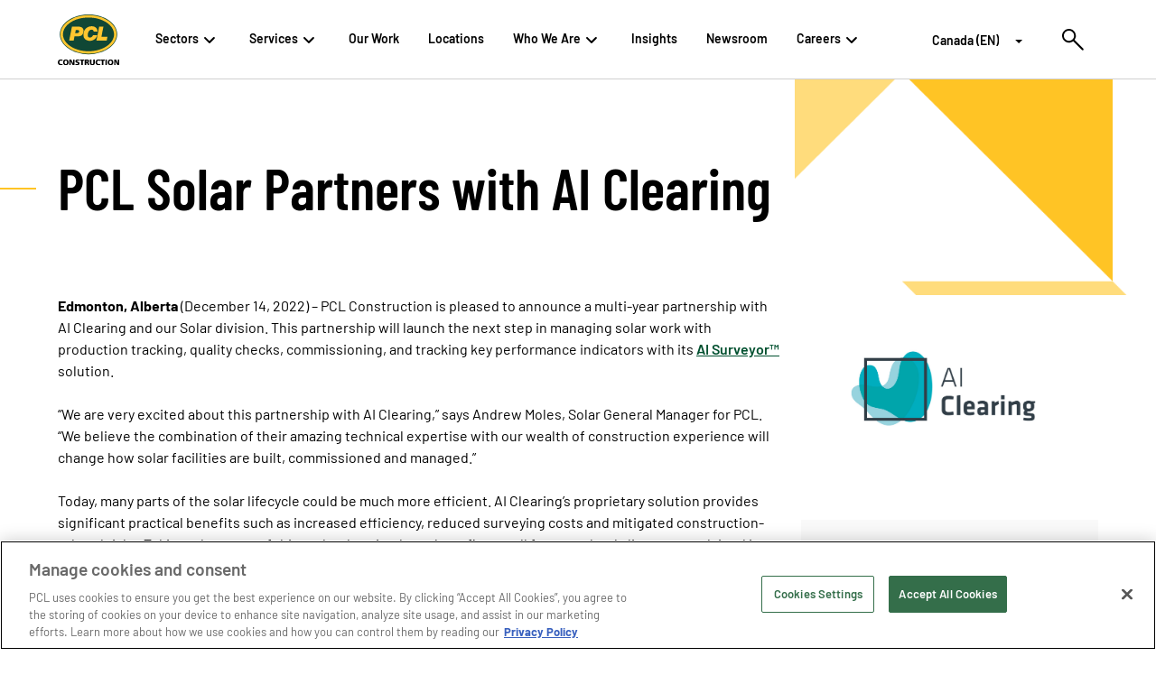

--- FILE ---
content_type: text/html;charset=utf-8
request_url: https://www.pcl.com/ca/en/newsroom/press-releases/PCL-Solar-Partners-with-AI-Clearing
body_size: 10270
content:
<!DOCTYPE html>
<html lang="en">

<head>
  <meta http-equiv="x-ua-compatible" content="IE=edge"/>
  
  <!-- OneTrust Cookies Consent Notice start for pcl.com --><script defer="defer" type="text/javascript" src="/.rum/@adobe/helix-rum-js@%5E2/dist/rum-standalone.js"></script>
<script src="https://cdn.cookielaw.org/scripttemplates/otSDKStub.js" type="text/javascript" charset="UTF-8" data-domain-script="278fa23b-552e-4fcd-bbed-91e786ad1a7b"></script><script type="text/javascript">function OptanonWrapper() { }</script><!-- OneTrust Cookies Consent Notice end for pcl.com -->
  
    <meta charset="utf-8"/>
    
    <title>
      PCL Solar Partners with AI Clearing
    </title>
    <meta name="viewport" content="width=device-width, initial-scale=1.0, shrink-to-fit=no"/>
    <meta name="format-detection" content="telephone=no"/>

    
    
      <meta name="description"/>
      
        <link rel="icon" type="image/vnd.microsoft.icon" href="https://www.pcl.com/etc.clientlibs/settings/wcm/designs/pcl-marketing/clientlib-all/resources/icons/favicon.png"/>
        <link rel="shortcut icon" type="image/vnd.microsoft.icon" href="https://www.pcl.com/etc.clientlibs/settings/wcm/designs/pcl-marketing/clientlib-all/resources/icons/favicon.png"/>
      
      <meta name="keywords"/>
      <meta property="og:title" content="PCL Solar Partners with AI Clearing"/>
      <meta property="og:url" content="https://www.pcl.com/ca/en/newsroom/press-releases/PCL-Solar-Partners-with-AI-Clearing.html"/>
      
      <meta property="og:image" content="https://www.pcl.com/content/dam/news-release-images/AI%20Clearing%20Image.jpg"/>
      
      <meta property="og:type" content="website"/>
      
      <meta property="twitter:card" content="summary_large_image"/>
      <meta property="twitter:site" content="@pclassociates"/>
      <meta property="twitter:url" content="https://www.pcl.com/ca/en/newsroom/press-releases/PCL-Solar-Partners-with-AI-Clearing.html"/>
      <meta property="twitter:title" content="PCL Solar Partners with AI Clearing"/>
      
      <meta property="twitter:image" content="https://www.pcl.com/content/dam/news-release-images/AI%20Clearing%20Image.jpg"/>

      
        <link rel="canonical" href="https://www.pcl.com/ca/en/newsroom/press-releases/PCL-Solar-Partners-with-AI-Clearing"/>
      

      

      
      

      
      <meta name="facebook-domain-verification" content="rwp5rcyqo3nqivuddlw5cwnqm4h7tf"/>
      <script>
        history.scrollRestoration = 'manual';
      </script>
    
    <!-- Google Tag Manager -->
<script>(function(w,d,s,l,i){w[l]=w[l]||[];w[l].push({'gtm.start':
new Date().getTime(),event:'gtm.js'});var f=d.getElementsByTagName(s)[0],
j=d.createElement(s),dl=l!='dataLayer'?'&l='+l:'';j.async=true;j.src=
'https://www.googletagmanager.com/gtm.js?id='+i+dl;f.parentNode.insertBefore(j,f);
})(window,document,'script','dataLayer','GTM-PJV38M');</script>
<!-- End Google Tag Manager -->
    <!-- Chatbot Service -->
<script defer crossorigin="anonymous" type="text/javascript" src="https://cdn.botframework.com/botframework-webchat/latest/webchat.js"></script>
	<link rel="stylesheet" href="https://pcl-prd-hrchatbot-web.azurewebsites.net/Lib/css/chat-bot.css">
        <link rel="stylesheet" href="https://cdnjs.cloudflare.com/ajax/libs/font-awesome/4.7.0/css/font-awesome.min.css">
<!-- End Chatbot Service -->
    
      <script type='text/javascript'> (function() { var didInit = false; function initMunchkin() { if(didInit === false) { didInit = true; Munchkin.init('527-FOH-849', { domainSelectorV2: true, httpsOnly: true, }); } } var s = document.createElement('script'); s.type = 'text/javascript'; s.async = true; s.src = '//munchkin.marketo.net/munchkin.js'; s.onreadystatechange = function() { if (this.readyState == 'complete' || this.readyState == 'loaded') { initMunchkin(); } }; s.onload = initMunchkin; document.getElementsByTagName('head')[0].appendChild(s); })(); </script>
    
  

  


<!-- if prod -->

  
  
    
<link rel="stylesheet" href="/etc.clientlibs/settings/wcm/designs/pcl-marketing/clientlib-site.lc-f3459957e57dc0228605ce305b134d20-lc.min.css" type="text/css">




  
    
<link rel="stylesheet" href="/etc.clientlibs/settings/wcm/designs/pcl-marketing/clientlib-all.lc-808bdd55e78a82d2eef1a0dcddb4592f-lc.min.css" type="text/css">






    
<script src="/etc.clientlibs/clientlibs/granite/jquery.lc-7842899024219bcbdb5e72c946870b79-lc.min.js"></script>
<script src="/etc.clientlibs/clientlibs/granite/utils.lc-e7bf340a353e643d198b25d0c8ccce47-lc.min.js"></script>
<script src="/etc.clientlibs/clientlibs/granite/jquery/granite.lc-543d214c88dfa6f4a3233b630c82d875-lc.min.js"></script>
<script src="/etc.clientlibs/foundation/clientlibs/jquery.lc-dd9b395c741ce2784096e26619e14910-lc.min.js"></script>
<script src="/etc.clientlibs/foundation/clientlibs/shared.lc-41f79c8a45bb1766981ec4ca82d7e0e6-lc.min.js"></script>



















  <meta id="strip-html-extension" name="strip-html-extension" content="true"/>


  <style>
    /* Stops the FOUC */
    html {
      visibility: hidden;
      opacity: 0;
    }
  </style>
</head>

<body data-wcm-mode="DISABLED" data-page-path="/ca/en/newsroom/press-releases/PCL-Solar-Partners-with-AI-Clearing">
  <!-- Google Tag Manager (noscript) -->
<noscript><iframe src="https://www.googletagmanager.com/ns.html?id=GTM-PJV38M"
height="0" width="0" style="display:none;visibility:hidden"></iframe></noscript>
<!-- End Google Tag Manager (noscript) -->

  

  <pcl-header aem-data="{&#34;fileName&#34;:&#34;PCL_Const White.svg&#34;,&#34;mobileContactButtonText&#34;:&#34; Contact us&#34;,&#34;mobileContactTitle&#34;:&#34; Ready to work together?&#34;,&#34;showRegion&#34;:&#34;true&#34;,&#34;homeUrl&#34;:&#34;/ca/en&#34;,&#34;logoWhite&#34;:&#34;/content/dam/logos/PCL Simple White.svg&#34;,&#34;logo&#34;:&#34;/content/dam/logos/PCL_Const.svg&#34;,&#34;contactUrl&#34;:&#34;/ca/en/contact-us&#34;,&#34;searchUrl&#34;:&#34;/ca/en/search&#34;,&#34;multifieldRecommendations&#34;:[{&#34;searchText&#34;:&#34;Sustainability&#34;,&#34;id&#34;:&#34;id-362c5918-cf9e-4626-a7ab-49ed448cb828-header&#34;},{&#34;searchText&#34;:&#34;Modular Construction&#34;,&#34;id&#34;:&#34;id-362c5918-cf9e-4626-a7ab-49ed448cb828-header&#34;},{&#34;searchText&#34;:&#34;IOT&#34;,&#34;id&#34;:&#34;id-362c5918-cf9e-4626-a7ab-49ed448cb828-header&#34;},{&#34;searchText&#34;:&#34;Construction Innovation&#34;,&#34;id&#34;:&#34;id-362c5918-cf9e-4626-a7ab-49ed448cb828-header&#34;}],&#34;multifieldRegions&#34;:[{&#34;regionName&#34;:&#34;Canada (EN)&#34;,&#34;regionPage&#34;:&#34;/ca/en&#34;,&#34;id&#34;:&#34;id-362c5918-cf9e-4626-a7ab-49ed448cb828-header&#34;},{&#34;regionName&#34;:&#34;Canada (FR)&#34;,&#34;regionPage&#34;:&#34;/ca/fr&#34;,&#34;id&#34;:&#34;id-362c5918-cf9e-4626-a7ab-49ed448cb828-header&#34;},{&#34;regionName&#34;:&#34;U.S. (EN)&#34;,&#34;regionPage&#34;:&#34;/us/en&#34;,&#34;id&#34;:&#34;id-362c5918-cf9e-4626-a7ab-49ed448cb828-header&#34;},{&#34;regionName&#34;:&#34;AUS (EN)&#34;,&#34;regionPage&#34;:&#34;/au/en&#34;,&#34;id&#34;:&#34;id-362c5918-cf9e-4626-a7ab-49ed448cb828-header&#34;}],&#34;logoAlterText&#34;:&#34;PCL Construction White Logo&#34;,&#34;id&#34;:&#34;id-362c5918-cf9e-4626-a7ab-49ed448cb828-header&#34;}">
  




    
    
    <li class="pcl-top-nav-item">
  <pcl-top-nav-item-nested aem-data="{&#34;id&#34;:&#34;id-362c5918-cf9e-4626-a7ab-49ed448cb828-header-par-top-nav-pcl_top_nav_item_nes_419532144&#34;,&#34;itemText&#34;:&#34;Sectors&#34;}">
    




    
    
    <div class="pcl-nested-list-nav-item" role="listitem">
  <pcl-nested-list-nav aem-data="{&#34;sectionName&#34;:&#34;Buildings&#34;,&#34;sectionUrl&#34;:null,&#34;title&#34;:&#34;Buildings&#34;,&#34;ctaText&#34;:&#34;Learn More&#34;,&#34;ctaUrl&#34;:&#34;/ca/en/sectors/buildings&#34;,&#34;description&#34;:&#34;We rise to the challenges associated with a diverse buildings portfolio to bring added value to every project.&#34;,&#34;eyebrow&#34;:null,&#34;multifieldPages&#34;:[{&#34;text&#34;:&#34;Aviation&#34;,&#34;url&#34;:&#34;/ca/en/sectors/buildings/aviation&#34;},{&#34;text&#34;:&#34;Building Revitalization and Retrofits&#34;,&#34;url&#34;:&#34;/ca/en/sectors/buildings/building-revitalization&#34;},{&#34;text&#34;:&#34;Buildings Special Projects&#34;,&#34;url&#34;:&#34;/ca/en/sectors/buildings/buildings-special-projects&#34;},{&#34;text&#34;:&#34;Commercial and Retail&#34;,&#34;url&#34;:&#34;/ca/en/sectors/buildings/commercial-and-retail&#34;},{&#34;text&#34;:&#34;Convention Centers&#34;,&#34;url&#34;:&#34;/ca/en/sectors/buildings/convention-centers&#34;},{&#34;text&#34;:&#34;Cultural and Civic&#34;,&#34;url&#34;:&#34;/ca/en/sectors/buildings/cultural-and-civic&#34;},{&#34;text&#34;:&#34;Data Centers and Mission Critical&#34;,&#34;url&#34;:&#34;/ca/en/sectors/buildings/data-centers-and-mission-critical&#34;},{&#34;text&#34;:&#34;Education&#34;,&#34;url&#34;:&#34;/ca/en/sectors/buildings/education&#34;},{&#34;text&#34;:&#34;Entertainment&#34;,&#34;url&#34;:&#34;/ca/en/sectors/buildings/entertainment&#34;},{&#34;text&#34;:&#34;Government and Public&#34;,&#34;url&#34;:&#34;/ca/en/sectors/buildings/government-and-public&#34;},{&#34;text&#34;:&#34;Health Care&#34;,&#34;url&#34;:&#34;/ca/en/sectors/buildings/health-care&#34;},{&#34;text&#34;:&#34;Hospitality and Gaming&#34;,&#34;url&#34;:&#34;/ca/en/sectors/buildings/hospitality-and-gaming&#34;},{&#34;text&#34;:&#34;Manufacturing&#34;,&#34;url&#34;:&#34;/ca/en/sectors/buildings/manufacturing&#34;},{&#34;text&#34;:&#34;Mass Timber&#34;,&#34;url&#34;:&#34;/ca/en/sectors/buildings/mass-timber&#34;},{&#34;text&#34;:&#34;Multifamily Residential&#34;,&#34;url&#34;:&#34;/ca/en/sectors/buildings/multifamily-residential&#34;},{&#34;text&#34;:&#34;Parking Structures&#34;,&#34;url&#34;:&#34;/ca/en/sectors/buildings/parking-structures&#34;},{&#34;text&#34;:&#34;Renewable Energy&#34;,&#34;url&#34;:&#34;/ca/en/sectors/buildings/renewable-energy&#34;},{&#34;text&#34;:&#34;Sports Facilities&#34;,&#34;url&#34;:&#34;/ca/en/sectors/buildings/sports-facilities&#34;},{&#34;text&#34;:&#34;Solar &#34;,&#34;url&#34;:&#34;/ca/en/sectors/buildings/renewable-energy/solar&#34;},{&#34;text&#34;:&#34;Theming&#34;,&#34;url&#34;:&#34;/ca/en/sectors/buildings/theming&#34;}]}">
  </pcl-nested-list-nav>
  
    


</div>


    
    
    <div class="pcl-nested-list-nav-item" role="listitem">
  <pcl-nested-list-nav aem-data="{&#34;sectionName&#34;:&#34;Civil&#34;,&#34;sectionUrl&#34;:null,&#34;title&#34;:&#34;Civil&#34;,&#34;ctaText&#34;:&#34;Learn More&#34;,&#34;ctaUrl&#34;:&#34;/ca/en/sectors/civil&#34;,&#34;description&#34;:&#34;PCL&#39;s civil construction experts possess the ingenuity and experience to undertake any civil structure imaginable.&#34;,&#34;eyebrow&#34;:null,&#34;multifieldPages&#34;:[{&#34;text&#34;:&#34;Aviation Infrastructure&#34;,&#34;url&#34;:&#34;/ca/en/sectors/civil/aviation&#34;},{&#34;text&#34;:&#34;Civil Special Projects&#34;,&#34;url&#34;:&#34;/ca/en/sectors/civil/civil-special-projects&#34;},{&#34;text&#34;:&#34;Dams, Water Control and Flood Mitigation&#34;,&#34;url&#34;:&#34;/ca/en/sectors/civil/dams--water-control-and-flood-mitigation&#34;},{&#34;text&#34;:&#34;LRT, Transit Stations and Maintenance Facilities&#34;,&#34;url&#34;:&#34;/ca/en/sectors/civil/lrt-and-transit-stations&#34;},{&#34;text&#34;:&#34;Marine and Port Facilities&#34;,&#34;url&#34;:&#34;/ca/en/sectors/civil/marine-and-port-facilities&#34;},{&#34;text&#34;:&#34;Transportation Infrastructure&#34;,&#34;url&#34;:&#34;/ca/en/sectors/civil/transportation-infrastructure&#34;},{&#34;text&#34;:&#34;Water and Wastewater Treatment&#34;,&#34;url&#34;:&#34;/ca/en/sectors/civil/water-and-wastewater-treatment&#34;}]}">
  </pcl-nested-list-nav>
  
    


</div>


    
    
    <div class="pcl-nested-list-nav-item" role="listitem">
  <pcl-nested-list-nav aem-data="{&#34;sectionName&#34;:&#34;Industrial&#34;,&#34;sectionUrl&#34;:null,&#34;title&#34;:&#34;Industrial&#34;,&#34;ctaText&#34;:&#34;Learn More&#34;,&#34;ctaUrl&#34;:&#34;/ca/en/sectors/industrial&#34;,&#34;description&#34;:&#34;Our industrial construction companies respond to the unique needs of clients in the energy and resources industries.&#34;,&#34;eyebrow&#34;:null,&#34;multifieldPages&#34;:[{&#34;text&#34;:&#34;Agricultural Chemicals&#34;,&#34;url&#34;:&#34;/ca/en/sectors/industrial/agricultural-chemicals&#34;},{&#34;text&#34;:&#34;Industrial Manufacturing&#34;,&#34;url&#34;:&#34;/ca/en/sectors/industrial/industrial-manufacturing&#34;},{&#34;text&#34;:&#34;Industrial Special Projects &#34;,&#34;url&#34;:&#34;/ca/en/sectors/industrial/industrial-special-projects&#34;},{&#34;text&#34;:&#34;Mining&#34;,&#34;url&#34;:&#34;/ca/en/sectors/industrial/mining&#34;},{&#34;text&#34;:&#34;Nuclear&#34;,&#34;url&#34;:&#34;/ca/en/sectors/industrial/nuclear&#34;},{&#34;text&#34;:&#34;Oil and Gas&#34;,&#34;url&#34;:&#34;/ca/en/sectors/industrial/oil-and-gas&#34;},{&#34;text&#34;:&#34;Petrochemical&#34;,&#34;url&#34;:&#34;/ca/en/sectors/industrial/petrochemical&#34;},{&#34;text&#34;:&#34;Power&#34;,&#34;url&#34;:&#34;/ca/en/sectors/industrial/power&#34;},{&#34;text&#34;:&#34;Renewable Energy&#34;,&#34;url&#34;:&#34;/ca/en/sectors/buildings/renewable-energy&#34;}]}">
  </pcl-nested-list-nav>
  
    


</div>



  </pcl-top-nav-item-nested>
  
    


</li>


    
    
    <li class="pcl-top-nav-item">
  <pcl-top-nav-item-nested aem-data="{&#34;id&#34;:&#34;id-362c5918-cf9e-4626-a7ab-49ed448cb828-header-par-top-nav-pcl_top_nav_item_nes&#34;,&#34;itemText&#34;:&#34;Services&#34;}">
    




    
    
    <div class="pcl-nested-list-nav-item" role="listitem">
  <pcl-nested-list-nav aem-data="{&#34;sectionName&#34;:&#34;Buildings&#34;,&#34;sectionUrl&#34;:null,&#34;title&#34;:&#34;Buildings&#34;,&#34;ctaText&#34;:null,&#34;ctaUrl&#34;:null,&#34;description&#34;:&#34;From preconstruction to virtual design and construction, we offer a wide range of services to meet your building needs.&#34;,&#34;eyebrow&#34;:null,&#34;multifieldPages&#34;:[{&#34;text&#34;:&#34;Constructability and Budget Control&#34;,&#34;url&#34;:&#34;/ca/en/services/constructability-and-budget-control&#34;},{&#34;text&#34;:&#34;Construction Services&#34;,&#34;url&#34;:&#34;/ca/en/services/construction-services&#34;},{&#34;text&#34;:&#34;Delivery Methods&#34;,&#34;url&#34;:&#34;/ca/en/services/delivery-methods&#34;},{&#34;text&#34;:&#34;Smart Construction&#34;,&#34;url&#34;:&#34;/ca/en/services/digital-construction-services&#34;},{&#34;text&#34;:&#34;Emergency Response&#34;,&#34;url&#34;:&#34;/ca/en/services/emergency-response&#34;},{&#34;text&#34;:&#34;Preconstruction Services&#34;,&#34;url&#34;:&#34;/ca/en/services/preconstruction&#34;},{&#34;text&#34;:&#34;Prefabrication and Modular Construction&#34;,&#34;url&#34;:&#34;/ca/en/services/prefabrication-and-modular-construction&#34;},{&#34;text&#34;:&#34;Self-Perform Capabilities&#34;,&#34;url&#34;:&#34;/ca/en/services/self-perform-capabilities&#34;},{&#34;text&#34;:&#34;Special Projects&#34;,&#34;url&#34;:&#34;/ca/en/services/special-projects&#34;},{&#34;text&#34;:&#34;Sustainable Construction Services&#34;,&#34;url&#34;:&#34;/ca/en/services/sustainable-construction-services&#34;},{&#34;text&#34;:&#34;Indigenous Engagement&#34;,&#34;url&#34;:&#34;/ca/en/services/indigenous-engagement&#34;},{&#34;text&#34;:&#34;Fabrication and Themed Construction&#34;,&#34;url&#34;:&#34;/ca/en/services/fabrication-and-themed-construction&#34;}]}">
  </pcl-nested-list-nav>
  
    


</div>


    
    
    <div class="pcl-nested-list-nav-item" role="listitem">
  <pcl-nested-list-nav aem-data="{&#34;sectionName&#34;:&#34;Civil&#34;,&#34;sectionUrl&#34;:null,&#34;title&#34;:&#34;Civil&#34;,&#34;ctaText&#34;:null,&#34;ctaUrl&#34;:null,&#34;description&#34;:&#34;From engineering to preconstruction, we offer a variety of services and delivery methods.&#34;,&#34;eyebrow&#34;:null,&#34;multifieldPages&#34;:[{&#34;text&#34;:&#34;Construction Services&#34;,&#34;url&#34;:&#34;/ca/en/services/construction-services&#34;},{&#34;text&#34;:&#34;Delivery Methods&#34;,&#34;url&#34;:&#34;/ca/en/services/delivery-methods&#34;},{&#34;text&#34;:&#34;Emergency Response&#34;,&#34;url&#34;:&#34;/ca/en/services/emergency-response&#34;},{&#34;text&#34;:&#34;Prefabrication and Modular Construction&#34;,&#34;url&#34;:&#34;/ca/en/services/prefabrication-and-modular-construction&#34;},{&#34;text&#34;:&#34;Self-Perform Capabilities&#34;,&#34;url&#34;:&#34;/ca/en/services/self-perform-capabilities0&#34;},{&#34;text&#34;:&#34;Special Projects&#34;,&#34;url&#34;:&#34;/ca/en/services/special-projects&#34;},{&#34;text&#34;:&#34;Sustainable Construction Services&#34;,&#34;url&#34;:&#34;/ca/en/services/sustainable-construction-services&#34;},{&#34;text&#34;:&#34;Indigenous Engagement&#34;,&#34;url&#34;:&#34;/ca/en/services/indigenous-engagement&#34;}]}">
  </pcl-nested-list-nav>
  
    


</div>


    
    
    <div class="pcl-nested-list-nav-item" role="listitem">
  <pcl-nested-list-nav aem-data="{&#34;sectionName&#34;:&#34;Industrial&#34;,&#34;sectionUrl&#34;:null,&#34;title&#34;:&#34;Industrial&#34;,&#34;ctaText&#34;:null,&#34;ctaUrl&#34;:null,&#34;description&#34;:&#34;From maintenance and turnarounds to modular construction and fabrication, we offer a wide array of industrial services.&#34;,&#34;eyebrow&#34;:null,&#34;multifieldPages&#34;:[{&#34;text&#34;:&#34;Industrial Construction Services&#34;,&#34;url&#34;:&#34;/ca/en/services/Industrial-Construction-Services&#34;},{&#34;text&#34;:&#34;Industrial Fabrication Canada&#34;,&#34;url&#34;:&#34;/ca/en/services/Industrial-Fabrication-Canada&#34;},{&#34;text&#34;:&#34;People, Teams and Craft Labor Solutions&#34;,&#34;url&#34;:&#34;/ca/en/services/People-Teams-Craft-Labor-Solutions&#34;},{&#34;text&#34;:&#34;Industrial Construction Engineering &#34;,&#34;url&#34;:&#34;/ca/en/services/industrial-construction-engineering&#34;},{&#34;text&#34;:&#34;Industrial Fabrication U.S.&#34;,&#34;url&#34;:&#34;/ca/en/services/industrial-fabrication-u-s-1&#34;},{&#34;text&#34;:&#34;Industrial Maintenance and Turnaround&#34;,&#34;url&#34;:&#34;/ca/en/services/maintenance-and-turnaround&#34;},{&#34;text&#34;:&#34;Industrial Modular Construction&#34;,&#34;url&#34;:&#34;/ca/en/services/industrial-module-assembly&#34;},{&#34;text&#34;:&#34;Industrial Site Execution&#34;,&#34;url&#34;:&#34;/ca/en/services/Industrial-Site-Execution&#34;},{&#34;text&#34;:&#34;Industrial Special Projects &#34;,&#34;url&#34;:&#34;/ca/en/sectors/industrial/industrial-special-projects&#34;},{&#34;text&#34;:&#34;Indigenous Engagement&#34;,&#34;url&#34;:&#34;/ca/en/services/indigenous-engagement&#34;}]}">
  </pcl-nested-list-nav>
  
    


</div>



  </pcl-top-nav-item-nested>
  
    


</li>


    
    
    <li class="pcl-top-nav-item">
  <pcl-top-nav-item aem-data="{&#34;urlTarget&#34;:&#34;_self&#34;,&#34;id&#34;:&#34;id-362c5918-cf9e-4626-a7ab-49ed448cb828-header-par-top-nav-pcl_top_nav_item&#34;,&#34;itemUrl&#34;:&#34;/ca/en/our-work&#34;,&#34;itemText&#34;:&#34;Our Work&#34;}">
    <div class="dash-guide pcl-top-nav-item__sub-item-parsys-70">




</div>
    <div class="dash-guide pcl-top-nav-item__sub-item-parsys-30 pcl-top-nav-item__sub-item-parsys-30--bg-gray pos-relative">




</div>
  </pcl-top-nav-item>
  
    


</li>


    
    
    <li class="pcl-top-nav-item">
  <pcl-top-nav-item aem-data="{&#34;urlTarget&#34;:&#34;_self&#34;,&#34;id&#34;:&#34;id-362c5918-cf9e-4626-a7ab-49ed448cb828-header-par-top-nav-pcl_top_nav_item_573497851&#34;,&#34;itemUrl&#34;:&#34;/ca/en/who-we-are/our-offices&#34;,&#34;itemText&#34;:&#34;Locations&#34;}">
    <div class="dash-guide pcl-top-nav-item__sub-item-parsys-70">




</div>
    <div class="dash-guide pcl-top-nav-item__sub-item-parsys-30 pcl-top-nav-item__sub-item-parsys-30--bg-gray pos-relative">




</div>
  </pcl-top-nav-item>
  
    


</li>


    
    
    <div class="buildingblock responsivegrid">

<!--Responsive grid-->

<div class="aem-Grid aem-Grid--12 aem-Grid--default--12  xf-master-building-block">
    
    
        <li class="pcl-top-nav-item aem-GridColumn aem-GridColumn--default--12">
  <pcl-top-nav-item aem-data="{&#34;urlTarget&#34;:&#34;_self&#34;,&#34;titleColOne&#34;:&#34;About us&#34;,&#34;id&#34;:&#34;id-362c5918-cf9e-4626-a7ab-49ed448cb828-header-par-top-nav-pcl_top_nav_item_cop_2011658759-pcl_top_nav_item_cop_201165875961373282060441&#34;,&#34;titleColTwo&#34;:&#34;Featured Content&#34;,&#34;itemText&#34;:&#34;Who We Are&#34;}">
    <div class="dash-guide pcl-top-nav-item__sub-item-parsys-70">




    
    
    <div class="pcl-nav-page-link-desc">
  <pcl-nav-page-link-desc aem-data="{&#34;pageSubtitle&#34;:&#34;Working with us means you have our 5,200+ network of experts beside you.&#34;,&#34;pageTitle&#34;:&#34;About PCL&#34;,&#34;id&#34;:&#34;id-362c5918-cf9e-4626-a7ab-49ed448cb828-header-par-top-nav-pcl_top_nav_item_cop_2011658759-pcl_top_nav_item_cop_201165875961373282060441-par-nav-sub-item-1-pcl_nav_page_link_de&#34;,&#34;itemUrl&#34;:&#34;/ca/en/who-we-are/about-us&#34;}">
  </pcl-nav-page-link-desc>
  
    


</div>


    
    
    <div class="pcl-nav-page-link-desc">
  <pcl-nav-page-link-desc aem-data="{&#34;pageSubtitle&#34;:&#34;From humble small-town roots, PCL became an international construction leader. &#34;,&#34;pageTitle&#34;:&#34;Our History&#34;,&#34;id&#34;:&#34;id-362c5918-cf9e-4626-a7ab-49ed448cb828-header-par-top-nav-pcl_top_nav_item_cop_2011658759-pcl_top_nav_item_cop_201165875961373282060441-par-nav-sub-item-1-pcl_nav_page_link_de_879398169&#34;,&#34;itemUrl&#34;:&#34;/ca/en/who-we-are/our-history&#34;}">
  </pcl-nav-page-link-desc>
  
    


</div>


    
    
    <div class="pcl-nav-page-link-desc">
  <pcl-nav-page-link-desc aem-data="{&#34;pageSubtitle&#34;:&#34;Meet our leadership team who guides strategic operations across our company.&#34;,&#34;pageTitle&#34;:&#34;Our Leadership&#34;,&#34;id&#34;:&#34;id-362c5918-cf9e-4626-a7ab-49ed448cb828-header-par-top-nav-pcl_top_nav_item_cop_2011658759-pcl_top_nav_item_cop_201165875961373282060441-par-nav-sub-item-1-pcl_nav_page_link_de_2047135370&#34;,&#34;itemUrl&#34;:&#34;/ca/en/who-we-are/our-leadership&#34;}">
  </pcl-nav-page-link-desc>
  
    


</div>


    
    
    <div class="pcl-nav-page-link-desc">
  <pcl-nav-page-link-desc aem-data="{&#34;pageSubtitle&#34;:&#34;Proudly 100% employee owned - see how we put our culture to work for you.&#34;,&#34;pageTitle&#34;:&#34;Our Owners&#34;,&#34;id&#34;:&#34;id-362c5918-cf9e-4626-a7ab-49ed448cb828-header-par-top-nav-pcl_top_nav_item_cop_2011658759-pcl_top_nav_item_cop_201165875961373282060441-par-nav-sub-item-1-pcl_nav_page_link_de_697270258&#34;,&#34;itemUrl&#34;:&#34;/ca/en/who-we-are/our-owners&#34;}">
  </pcl-nav-page-link-desc>
  
    


</div>


    
    
    <div class="pcl-nav-page-link-desc">
  <pcl-nav-page-link-desc aem-data="{&#34;pageSubtitle&#34;:&#34;We are passionately leading the way in digitizing the construction industry. &#34;,&#34;pageTitle&#34;:&#34;Innovation&#34;,&#34;id&#34;:&#34;id-362c5918-cf9e-4626-a7ab-49ed448cb828-header-par-top-nav-pcl_top_nav_item_cop_2011658759-pcl_top_nav_item_cop_201165875961373282060441-par-nav-sub-item-1-pcl_nav_page_link_de_159962993&#34;,&#34;itemUrl&#34;:&#34;/ca/en/who-we-are/innovations&#34;}">
  </pcl-nav-page-link-desc>
  
    


</div>


    
    
    <div class="pcl-nav-page-link-desc">
  <pcl-nav-page-link-desc aem-data="{&#34;pageSubtitle&#34;:&#34;Creating a safe and healthy work environment is a central guiding principle.&#34;,&#34;pageTitle&#34;:&#34;Safety&#34;,&#34;id&#34;:&#34;id-362c5918-cf9e-4626-a7ab-49ed448cb828-header-par-top-nav-pcl_top_nav_item_cop_2011658759-pcl_top_nav_item_cop_201165875961373282060441-par-nav-sub-item-1-pcl_nav_page_link_de_1828025019&#34;,&#34;itemUrl&#34;:&#34;/ca/en/who-we-are/safety&#34;}">
  </pcl-nav-page-link-desc>
  
    


</div>


    
    
    <div class="pcl-nav-page-link-desc">
  <pcl-nav-page-link-desc aem-data="{&#34;pageSubtitle&#34;:&#34;Our holistic approach addresses partners, people, projects, practices \u0026 places.&#34;,&#34;pageTitle&#34;:&#34;Sustainability&#34;,&#34;id&#34;:&#34;id-362c5918-cf9e-4626-a7ab-49ed448cb828-header-par-top-nav-pcl_top_nav_item_cop_2011658759-pcl_top_nav_item_cop_201165875961373282060441-par-nav-sub-item-1-pcl_nav_page_link_de_2137267747&#34;,&#34;itemUrl&#34;:&#34;/ca/en/who-we-are/sustainability&#34;}">
  </pcl-nav-page-link-desc>
  
    


</div>


    
    
    <div class="pcl-nav-page-link-desc">
  <pcl-nav-page-link-desc aem-data="{&#34;pageSubtitle&#34;:&#34;People from every background are our greatest asset.&#34;,&#34;pageTitle&#34;:&#34;Diversity, Equity and Inclusion&#34;,&#34;id&#34;:&#34;id-362c5918-cf9e-4626-a7ab-49ed448cb828-header-par-top-nav-pcl_top_nav_item_cop_2011658759-pcl_top_nav_item_cop_201165875961373282060441-par-nav-sub-item-1-pcl_nav_page_link_de_1646688348&#34;,&#34;itemUrl&#34;:&#34;/ca/en/who-we-are/diversity-equity-and-inclusion&#34;}">
  </pcl-nav-page-link-desc>
  
    


</div>


    
    
    <div class="newpar new section">

</div>


</div>
    <div class="dash-guide pcl-top-nav-item__sub-item-parsys-30 pcl-top-nav-item__sub-item-parsys-30--bg-gray pos-relative">




    
    
    <div class="pcl-nav-spotligth-link">
  <pcl-nav-spotligth-link aem-data="{&#34;image&#34;:&#34;/content/dam/logos/2025 Canadas Top 100 Employers EN.png&#34;,&#34;alterText&#34;:&#34;canada top employer&#34;,&#34;subtitleText&#34;:&#34;for the 16th consecutive year in 2025&#34;,&#34;titleText&#34;:&#34;Canada\u0027s Top Employer&#34;,&#34;pageUrl&#34;:&#34;/ca/en/newsroom/press-releases/pcl-construction-celebrates-16-consecutive-years-as-one-of-canadas-top-100-employers&#34;,&#34;id&#34;:&#34;id-362c5918-cf9e-4626-a7ab-49ed448cb828-header-par-top-nav-pcl_top_nav_item_cop_2011658759-pcl_top_nav_item_cop_201165875961373282060441-par-nav-sub-item-2-pcl_nav_spotligth_li&#34;}">
  </pcl-nav-spotligth-link>
  
    


</div>


    
    
    <div class="pcl-nav-spotligth-link">
  <pcl-nav-spotligth-link aem-data="{&#34;image&#34;:&#34;/content/dam/careers-site/careers---homepage/Hard Hat On Gloves and Safety Vest-text removed-min.jpg&#34;,&#34;alterText&#34;:&#34;safety award&#34;,&#34;subtitleText&#34;:&#34;Construction Employer for 2025&#34;,&#34;titleText&#34;:&#34;Canada\u0027s Safest&#34;,&#34;pageUrl&#34;:&#34;/ca/en/newsroom/press-releases/pcl-construction-awarded-canadas-cafest-construction-employer-for-2025&#34;,&#34;id&#34;:&#34;id-362c5918-cf9e-4626-a7ab-49ed448cb828-header-par-top-nav-pcl_top_nav_item_cop_2011658759-pcl_top_nav_item_cop_201165875961373282060441-par-nav-sub-item-2-pcl_nav_spotligth_li_1894815535&#34;}">
  </pcl-nav-spotligth-link>
  
    


</div>


    
    
    <div class="pcl-nav-spotligth-link">
  <pcl-nav-spotligth-link aem-data="{&#34;image&#34;:&#34;/content/dam/insights-images/BMO-Low res.jpg&#34;,&#34;alterText&#34;:&#34;BMO Centre&#34;,&#34;subtitleText&#34;:&#34;Technologies behind Calgary’s BMO Centre&#34;,&#34;titleText&#34;:&#34;Transformative Tech&#34;,&#34;pageUrl&#34;:&#34;/ca/en/insights/transformative-tech-three-technologies-behind-calgarys-landmark-bmo-centre-project&#34;,&#34;id&#34;:&#34;id-362c5918-cf9e-4626-a7ab-49ed448cb828-header-par-top-nav-pcl_top_nav_item_cop_2011658759-pcl_top_nav_item_cop_201165875961373282060441-par-nav-sub-item-2-pcl_nav_spotligth_li_530328071&#34;}">
  </pcl-nav-spotligth-link>
  
    


</div>


    
    
    <div class="pcl-nav-spotligth-link">
  <pcl-nav-spotligth-link aem-data="{&#34;image&#34;:&#34;/content/dam/insights-images/Wehwehneh-11.jpg&#34;,&#34;alterText&#34;:&#34;Hospital safety&#34;,&#34;subtitleText&#34;:&#34;New Future with Indigenous Communities&#34;,&#34;titleText&#34;:&#34;The Spirit of Partnership&#34;,&#34;pageUrl&#34;:&#34;/ca/en/insights/the-spirit-of-partnership-building-a-new-future-with-indigenous-communities&#34;,&#34;id&#34;:&#34;id-362c5918-cf9e-4626-a7ab-49ed448cb828-header-par-top-nav-pcl_top_nav_item_cop_2011658759-pcl_top_nav_item_cop_201165875961373282060441-par-nav-sub-item-2-pcl_nav_spotligth_li_1373631331&#34;}">
  </pcl-nav-spotligth-link>
  
    


</div>


    
    
    <div class="newpar new section">

</div>


</div>
  </pcl-top-nav-item>
  
    


</li>

        
    
    
</div>
<!--End of responsive grid-->
</div>


    
    
    <li class="pcl-top-nav-item">
  <pcl-top-nav-item aem-data="{&#34;urlTarget&#34;:&#34;_self&#34;,&#34;titleColOne&#34;:&#34;Professionals&#34;,&#34;id&#34;:&#34;id-362c5918-cf9e-4626-a7ab-49ed448cb828-header-par-top-nav-pcl_top_nav_item_cop_2126070763&#34;,&#34;titleColTwo&#34;:&#34;For Employees&#34;,&#34;itemUrl&#34;:&#34;/ca/en/insights&#34;,&#34;itemText&#34;:&#34;Insights&#34;}">
    <div class="dash-guide pcl-top-nav-item__sub-item-parsys-70">




</div>
    <div class="dash-guide pcl-top-nav-item__sub-item-parsys-30 pcl-top-nav-item__sub-item-parsys-30--bg-gray pos-relative">




</div>
  </pcl-top-nav-item>
  
    


</li>


    
    
    <li class="pcl-top-nav-item">
  <pcl-top-nav-item aem-data="{&#34;urlTarget&#34;:&#34;_self&#34;,&#34;id&#34;:&#34;id-362c5918-cf9e-4626-a7ab-49ed448cb828-header-par-top-nav-pcl_top_nav_item_1546876177&#34;,&#34;itemUrl&#34;:&#34;/ca/en/newsroom&#34;,&#34;itemText&#34;:&#34;Newsroom&#34;}">
    <div class="dash-guide pcl-top-nav-item__sub-item-parsys-70">




</div>
    <div class="dash-guide pcl-top-nav-item__sub-item-parsys-30 pcl-top-nav-item__sub-item-parsys-30--bg-gray pos-relative">




</div>
  </pcl-top-nav-item>
  
    


</li>


    
    
    <li class="pcl-top-nav-item">
  <pcl-top-nav-item aem-data="{&#34;urlTarget&#34;:&#34;_self&#34;,&#34;titleColOne&#34;:&#34;Join The Team&#34;,&#34;id&#34;:&#34;id-362c5918-cf9e-4626-a7ab-49ed448cb828-header-par-top-nav-pcl_top_nav_item_cop_388767138&#34;,&#34;itemText&#34;:&#34;Careers&#34;}">
    <div class="dash-guide pcl-top-nav-item__sub-item-parsys-70">




    
    
    <div class="pcl-nav-page-link-desc">
  <pcl-nav-page-link-desc aem-data="{&#34;pageSubtitle&#34;:&#34;More than just another job, find out about working at PCL &#34;,&#34;pageTitle&#34;:&#34;Careers&#34;,&#34;id&#34;:&#34;id-362c5918-cf9e-4626-a7ab-49ed448cb828-header-par-top-nav-pcl_top_nav_item_cop_388767138-par-nav-sub-item-1-pcl_nav_page_link_de&#34;,&#34;itemUrl&#34;:&#34;/ca/en/careers&#34;}">
  </pcl-nav-page-link-desc>
  
    


</div>


    
    
    <div class="pcl-nav-page-link-desc">
  <pcl-nav-page-link-desc aem-data="{&#34;pageSubtitle&#34;:&#34;Ready to build with us? See our open positions &#34;,&#34;pageTitle&#34;:&#34;Apply Now&#34;,&#34;id&#34;:&#34;id-362c5918-cf9e-4626-a7ab-49ed448cb828-header-par-top-nav-pcl_top_nav_item_cop_388767138-par-nav-sub-item-1-pcl_nav_page_link_de_691778947&#34;,&#34;itemUrl&#34;:&#34;https://careers.pcl.com/search/?createNewAlert\u003dfalse\u0026q\u003d\u0026optionsFacetsDD_country\u003dUS\u0026optionsFacetsDD_city\u003d\u0026optionsFacetsDD_customfield5\u003d\u0026optionsFacetsDD_customfield3\u003d\u0026optionsFacetsDD_customfield4\u003d\u0026utm_source\u003dCorpSite\u0026utm_medium\u003dcareer-header-navigation\u0026utm_campaign\u003dUS-AllOpenings&#34;}">
  </pcl-nav-page-link-desc>
  
    


</div>


    
    
    <div class="pcl-nav-page-link-desc">
  <pcl-nav-page-link-desc aem-data="{&#34;pageSubtitle&#34;:&#34;We’re looking for experienced pros ready to take their careers to the next level&#34;,&#34;pageTitle&#34;:&#34;Professionals&#34;,&#34;id&#34;:&#34;id-362c5918-cf9e-4626-a7ab-49ed448cb828-header-par-top-nav-pcl_top_nav_item_cop_388767138-par-nav-sub-item-1-pcl_nav_page_link_de_1946794485&#34;,&#34;itemUrl&#34;:&#34;/ca/en/careers/professionals&#34;}">
  </pcl-nav-page-link-desc>
  
    


</div>


    
    
    <div class="pcl-nav-page-link-desc">
  <pcl-nav-page-link-desc aem-data="{&#34;pageSubtitle&#34;:&#34;Unlock new career paths in construction&#34;,&#34;pageTitle&#34;:&#34;Considering Construction&#34;,&#34;id&#34;:&#34;id-362c5918-cf9e-4626-a7ab-49ed448cb828-header-par-top-nav-pcl_top_nav_item_cop_388767138-par-nav-sub-item-1-pcl_nav_page_link_de_1054732778&#34;,&#34;itemUrl&#34;:&#34;/ca/en/careers/considering-construction&#34;}">
  </pcl-nav-page-link-desc>
  
    


</div>


    
    
    <div class="pcl-nav-page-link-desc">
  <pcl-nav-page-link-desc aem-data="{&#34;pageSubtitle&#34;:&#34;Not afraid to get your hands dirty? Come build with us &#34;,&#34;pageTitle&#34;:&#34;Skilled Trades + Craft&#34;,&#34;id&#34;:&#34;id-362c5918-cf9e-4626-a7ab-49ed448cb828-header-par-top-nav-pcl_top_nav_item_cop_388767138-par-nav-sub-item-1-pcl_nav_page_link_de_1458259620&#34;,&#34;itemUrl&#34;:&#34;/ca/en/careers/skilled-craft&#34;}">
  </pcl-nav-page-link-desc>
  
    


</div>


    
    
    <div class="pcl-nav-page-link-desc">
  <pcl-nav-page-link-desc aem-data="{&#34;pageSubtitle&#34;:&#34;Kickstart your career doing meaningful work from Day One &#34;,&#34;pageTitle&#34;:&#34;Students&#34;,&#34;id&#34;:&#34;id-362c5918-cf9e-4626-a7ab-49ed448cb828-header-par-top-nav-pcl_top_nav_item_cop_388767138-par-nav-sub-item-1-pcl_nav_page_link_de_1290883112&#34;,&#34;itemUrl&#34;:&#34;/ca/en/careers/students&#34;}">
  </pcl-nav-page-link-desc>
  
    


</div>


</div>
    <div class="dash-guide pcl-top-nav-item__sub-item-parsys-30 pcl-top-nav-item__sub-item-parsys-30--bg-gray pos-relative">




    
    
    <div class="pcl-nav-spotligth-link">
  <pcl-nav-spotligth-link aem-data="{&#34;image&#34;:&#34;/content/dam/careers-site/women in construction.jpeg&#34;,&#34;alterText&#34;:&#34;women in construction&#34;,&#34;subtitleText&#34;:&#34;Leading the way forward&#34;,&#34;titleText&#34;:&#34;Women in Construction&#34;,&#34;pageUrl&#34;:&#34;/ca/en/careers/women-in-construction&#34;,&#34;id&#34;:&#34;id-362c5918-cf9e-4626-a7ab-49ed448cb828-header-par-top-nav-pcl_top_nav_item_cop_388767138-par-nav-sub-item-2-pcl_nav_spotligth_li&#34;}">
  </pcl-nav-spotligth-link>
  
    


</div>


    
    
    <div class="pcl-nav-spotligth-link">
  <pcl-nav-spotligth-link aem-data="{&#34;image&#34;:&#34;/content/dam/people-working/Collaboration_Diversity_Office Working.jpg&#34;,&#34;alterText&#34;:&#34;canada top employer&#34;,&#34;subtitleText&#34;:&#34;Supporting International Talent&#34;,&#34;titleText&#34;:&#34;International Recruitment&#34;,&#34;pageUrl&#34;:&#34;/ca/en/careers/international-recruitment&#34;,&#34;id&#34;:&#34;id-362c5918-cf9e-4626-a7ab-49ed448cb828-header-par-top-nav-pcl_top_nav_item_cop_388767138-par-nav-sub-item-2-pcl_nav_spotligth_li_460672837&#34;}">
  </pcl-nav-spotligth-link>
  
    


</div>


    
    
    <div class="pcl-nav-spotligth-link">
  <pcl-nav-spotligth-link aem-data="{&#34;image&#34;:&#34;/content/dam/insights-images/Veterans Day 2022 MAIN.jpg&#34;,&#34;alterText&#34;:&#34;Veterans&#34;,&#34;subtitleText&#34;:&#34;Honoring Service, Empowering Lives&#34;,&#34;titleText&#34;:&#34;Veterans and Military&#34;,&#34;pageUrl&#34;:&#34;/ca/en/careers/veterans-military&#34;,&#34;id&#34;:&#34;id-362c5918-cf9e-4626-a7ab-49ed448cb828-header-par-top-nav-pcl_top_nav_item_cop_388767138-par-nav-sub-item-2-pcl_nav_spotligth_li_1111816533&#34;}">
  </pcl-nav-spotligth-link>
  
    


</div>


</div>
  </pcl-top-nav-item>
  
    


</li>



</pcl-header>

  <main id="mainContent" role="main">
    
  
  
  <div class="root responsivegrid">


<div class="aem-Grid aem-Grid--12 aem-Grid--default--12 ">
    
    <div class="responsivegrid aem-GridColumn aem-GridColumn--default--12">


<div class="aem-Grid aem-Grid--12 aem-Grid--default--12 ">
    
    <div class="pcl-level-one-hero aem-GridColumn aem-GridColumn--default--12">
  <pcl-level-one-hero aem-data="{&#34;chevronStyle&#34;:&#34;half-of-two&#34;,&#34;id&#34;:&#34;id-d360c426-9980-4366-bccf-0c9b9247c486-root-responsivegrid-pcl_level_one_hero&#34;,&#34;title&#34;:&#34;PCL Solar Partners with AI Clearing&#34;}"></pcl-level-one-hero>
  
    


</div>
<div class="pcl-section-container aem-GridColumn aem-GridColumn--default--12">
  <pcl-section-container aem-data="{&#34;eyebrowHeadingLevel&#34;:&#34;div&#34;,&#34;backgroundColor&#34;:&#34;none&#34;,&#34;topPadding&#34;:&#34;3&#34;,&#34;textSize&#34;:&#34;medium&#34;,&#34;brandPatternBottom&#34;:&#34;none&#34;,&#34;bottomPadding&#34;:&#34;3&#34;,&#34;id&#34;:&#34;id-d360c426-9980-4366-bccf-0c9b9247c486-root-responsivegrid-pcl_section_containe&#34;,&#34;headingLevel&#34;:&#34;h2&#34;,&#34;ctaTarget&#34;:&#34;_self&#34;,&#34;brandPatternTop&#34;:&#34;none&#34;}">
    <div class="dash-guide">




    
    
    <div class="pcl-grid-row-container">
  <pcl-grid-row-container aem-data="{&#34;columnNumber&#34;:&#34;2-1&#34;,&#34;id&#34;:&#34;id-d360c426-9980-4366-bccf-0c9b9247c486-root-responsivegrid-pcl_section_containe-par-section-container-pcl_grid_row_contain&#34;}">
    <div class="pcl-grid-row__col dash-guide">
      




    
    
    <div class="pcl-text text">
  <div class="pcl-rich-text pcl-rich-text--regular">
    
      <p><b>Edmonton, Alberta</b> (<a name="_SG_5321f8059c644c50a1e3d7de611a5284" id="_SG_5321f8059c644c50a1e3d7de611a5284"></a>December 14, 2022) – PCL Construction is pleased to announce a multi-year partnership with AI Clearing and our Solar division. This partnership will launch the next step in managing solar work with production tracking, quality checks, commissioning, and tracking key performance indicators with its <a href="https://www.aiclearing.com/">AI Surveyor™</a> solution.</p>
<p>“We are very excited about this partnership with AI Clearing,” says Andrew Moles, Solar General Manager for PCL. “We believe the combination of their amazing technical expertise with our wealth of construction experience will change how solar facilities are built, commissioned and managed.”<br />
</p>
<p>Today, many parts of the solar lifecycle could be much more efficient. AI Clearing’s proprietary solution provides significant practical benefits such as increased efficiency, reduced surveying costs and mitigated construction-related risks. Taking advantage of this technology is a huge benefit as well for our valued clients as explained in this <a href="https://www.youtube.com/watch?v&#61;5qfn5PYe7Bs">video</a>.<br />
</p>
<p>“It is amazing to see such deep tech solution being quickly and safely deployed with PCL,” says Adam Wiśniewski, CTO for AI Clearing. “Especially the combination of all aerial data with our OnSite app is proving to be super powerful for end users.”<br />
</p>
<p>You can learn more about PCL’s Solar expertise <a href="https://www.pcl.com/ca/en/sectors/buildings/renewable-energy/solar">here.</a><br />
</p>
<p> </p>
<p><b>About AI Clearing</b><br />
</p>
<p>AI Clearing was founded in 2019 and is headquartered in Austin, Texas. Apart from the US location, their Research &amp; Development hub is located in Warsaw, Poland. AI Clearing enhances trust and productivity in the construction industry using Artificial Intelligence to automate progress, quality tracking and commissioning. The AI Surveyor™ platform allows for real time construction progress tracking and red flags identification, generating trustworthy reports covering 100% of the construction site area.</p>
<p><b>About PCL Construction</b><br />
</p>
<p>PCL is a group of independent construction companies that carries out work across Canada, the United States, the Caribbean and in Australia. These diverse operations in the civil infrastructure, heavy industrial, renewable energy and buildings markets are supported by a strategic presence in more than 30 major centers. Together, these companies have an annual construction volume of more than $8 billion, making PCL the largest contracting organization in Canada and one of the largest in North America. Watch us build at <a href="http://www.pcl.com/">PCL.com</a>.</p>

    
  </div>
  
    


</div>



    </div>
<div class="pcl-grid-row__col dash-guide">
      




    
    
    <div class="pcl-inline-image">



  <pcl-inline-image aem-data="{&#34;image&#34;:&#34;/content/dam/news-release-images/AIC_Logo_pos_2-01.jpg&#34;,&#34;imageBehavior&#34;:&#34;full&#34;,&#34;id&#34;:&#34;id-d360c426-9980-4366-bccf-0c9b9247c486-root-responsivegrid-pcl_section_containe-par-section-container-pcl_grid_row_contain-par-grid-row-container-2-pcl_inline_image&#34;,&#34;alternativeText&#34;:&#34;AI Clearing&#34;}">
  </pcl-inline-image>



</div>


    
    
    <div class="pcl-spacer">
  <div class="pcl-spacer pcl-spacer--default pcl-spacer--5  pcl-spacer--line-"></div>
  
    


</div>


    
    
    <div class="pcl-contact-card">
  <pcl-contact-card aem-data="{&#34;twoColumnTitle&#34;:&#34;About PCL Construction&#34;,&#34;twoColumnLayout&#34;:&#34;false&#34;,&#34;emailAddress&#34;:&#34;srjones@pcl.com&#34;,&#34;phoneNumber&#34;:&#34;780-733-5107&#34;,&#34;contactPosition&#34;:&#34;Media Relations&#34;,&#34;name&#34;:&#34;Shane Jones&#34;,&#34;id&#34;:&#34;id-d360c426-9980-4366-bccf-0c9b9247c486-root-responsivegrid-pcl_section_containe-par-section-container-pcl_grid_row_contain-par-grid-row-container-2-pcl_contact_card&#34;,&#34;title&#34;:&#34;For Media Inquiries:&#34;}"></pcl-contact-card>
  
    


</div>



    </div>

  </pcl-grid-row-container>

</div>


</div>
  </pcl-section-container>

</div>

    
</div>
</div>

    
</div>
</div>



  </main>
  <footer>
    
  <pcl-pre-footer aem-data="{&#34;endHeader&#34;:&#34;We\u0027ll be in touch&#34;,&#34;textIsRich&#34;:[true,true],&#34;startDescription&#34;:&#34;Whether you have a project in mind and you’re looking for a reliable construction partner or you’re looking to take the next step in your career, we want to hear from you! &#34;,&#34;step2Header&#34;:&#34;Describe your project&#34;,&#34;phoneNumberLabel&#34;:&#34;Phone Number&#34;,&#34;startSecondaryCtaTarget&#34;:&#34;_self&#34;,&#34;optInText&#34;:&#34;\u003cp\u003eSign me up for access to exclusive content and the latest news\u003c/p\u003e\r\n&#34;,&#34;step2NextText&#34;:&#34;Next&#34;,&#34;step1NextText&#34;:&#34;Next&#34;,&#34;errorPageDescription&#34;:&#34;Please submit your contact information via the form.&#34;,&#34;submissionEmail&#34;:&#34;webinquiries@pcl.com&#34;,&#34;id&#34;:&#34;id-99072236-36e3-4539-bcc1-c85cea552369-pre-footer&#34;,&#34;step3NextText&#34;:&#34;Next&#34;,&#34;multifieldPills&#34;:[{&#34;pillTitle&#34;:&#34;Buildings&#34;,&#34;submissionEmail&#34;:&#34;BuildingsInquiries@pcl.com&#34;,&#34;id&#34;:&#34;id-99072236-36e3-4539-bcc1-c85cea552369-pre-footer&#34;},{&#34;pillTitle&#34;:&#34;Civil&#34;,&#34;submissionEmail&#34;:&#34;CivilInquiries@pcl.com&#34;,&#34;id&#34;:&#34;id-99072236-36e3-4539-bcc1-c85cea552369-pre-footer&#34;},{&#34;pillTitle&#34;:&#34;Industrial&#34;,&#34;submissionEmail&#34;:&#34;IndustrialInquiries@pcl.com&#34;,&#34;id&#34;:&#34;id-99072236-36e3-4539-bcc1-c85cea552369-pre-footer&#34;}],&#34;step1Header&#34;:&#34;Choose your project type&#34;,&#34;step2BackText&#34;:&#34;Back&#34;,&#34;step3BackText&#34;:&#34;Back&#34;,&#34;step3Header&#34;:&#34;Get in touch&#34;,&#34;startHeader&#34;:&#34;Ready to work together?&#34;,&#34;legalNotice&#34;:&#34;\u003cp\u003eBy clicking Submit you have read and understood our\u0026nbsp;\u003ca href\u003d\&#34;/content/pcl-marketing/ca/en/privacy-policy.html\&#34;\u003ePrivacy Policy\u003c/a\u003e.\u0026nbsp;\u003c/p\u003e\r\n&#34;,&#34;step1BackText&#34;:&#34;Back&#34;,&#34;messageLabel&#34;:&#34;Notes&#34;,&#34;endDescription&#34;:&#34;Thank you for your submission! A PCL representative will reach out to you as soon as possible, usually within a few business days.&#34;,&#34;lastNameLabel&#34;:&#34;Last Name&#34;,&#34;startSecondaryCtaURL&#34;:&#34;/ca/en/careers&#34;,&#34;step1Description&#34;:&#34;Select all that apply&#34;,&#34;errorPageTitle&#34;:&#34;Oops, something went wrong.&#34;,&#34;startSecondaryCTA&#34;:&#34;Build a career with us&#34;,&#34;startPrimaryCTA&#34;:&#34;Build a project with us&#34;,&#34;firstNameLabel&#34;:&#34;First Name&#34;,&#34;emailLabel&#34;:&#34;Email&#34;}"></pcl-pre-footer>
  
    



    
  <pcl-subscription-footer aem-data="{&#34;subtext&#34;:&#34;Subscribe now to get the latest information about construction trends, innovations and best practices from PCL.&#34;,&#34;heading&#34;:&#34;Get our insights delivered straight to your inbox!&#34;,&#34;linkUrl&#34;:&#34;/ca/en/subscription-preferences&#34;,&#34;id&#34;:&#34;id-3b597ba1-7d9e-463b-b920-d1703ea7072b-subscription-footer&#34;,&#34;buttonAltText&#34;:&#34;subscription-footer&#34;}"></pcl-subscription-footer>
  
    



    <pcl-footer aem-data="{&#34;youtube&#34;:&#34;https://www.youtube.com/user/pclconstructionvids?feature\u003dresults_main&#34;,&#34;logoContent&#34;:&#34;/content/dam/logos/PCL-Tagline-Purpose.png&#34;,&#34;facebook&#34;:&#34;http://www.facebook.com/PCLconstruction&#34;,&#34;instagram&#34;:&#34;https://www.instagram.com/pcl_construction/&#34;,&#34;linkedin&#34;:&#34;https://www.linkedin.com/company/pcl-construction/&#34;,&#34;showRegion&#34;:&#34;false&#34;,&#34;multifieldPageLinks&#34;:[{&#34;linkUrl&#34;:&#34;/ca/en/contact-us&#34;,&#34;text&#34;:&#34;Contact Us&#34;,&#34;id&#34;:&#34;id-938dda55-47db-4161-9884-1bc1f1bedc17-footer&#34;},{&#34;linkUrl&#34;:&#34;/ca/en/ethics-code-of-conduct&#34;,&#34;text&#34;:&#34;Ethics/Code of Conduct&#34;,&#34;id&#34;:&#34;id-938dda55-47db-4161-9884-1bc1f1bedc17-footer&#34;},{&#34;linkUrl&#34;:&#34;/ca/en/privacy-policy&#34;,&#34;text&#34;:&#34;Privacy Policy \u0026 Trademarks&#34;,&#34;id&#34;:&#34;id-938dda55-47db-4161-9884-1bc1f1bedc17-footer&#34;},{&#34;linkUrl&#34;:&#34;/ca/en/accessibility&#34;,&#34;text&#34;:&#34;Accessibility&#34;,&#34;id&#34;:&#34;id-938dda55-47db-4161-9884-1bc1f1bedc17-footer&#34;},{&#34;linkUrl&#34;:&#34;/ca/en/tools-and-resources&#34;,&#34;text&#34;:&#34;Tools \u0026 Resources&#34;,&#34;id&#34;:&#34;id-938dda55-47db-4161-9884-1bc1f1bedc17-footer&#34;}],&#34;homeUrl&#34;:&#34;/ca/en&#34;,&#34;twitter&#34;:&#34;https://twitter.com/PCLConstruction&#34;,&#34;logo&#34;:&#34;/content/dam/logos/PCL_Const_Logo_CB.png&#34;,&#34;multifieldRegions&#34;:[{&#34;regionName&#34;:&#34;Canada (English)&#34;,&#34;regionPage&#34;:&#34;/ca/en&#34;,&#34;id&#34;:&#34;id-938dda55-47db-4161-9884-1bc1f1bedc17-footer&#34;},{&#34;regionName&#34;:&#34;Canada (Français)&#34;,&#34;regionPage&#34;:&#34;/ca/fr&#34;,&#34;id&#34;:&#34;id-938dda55-47db-4161-9884-1bc1f1bedc17-footer&#34;},{&#34;regionName&#34;:&#34;United States (English)&#34;,&#34;regionPage&#34;:&#34;/us/en&#34;,&#34;id&#34;:&#34;id-938dda55-47db-4161-9884-1bc1f1bedc17-footer&#34;}],&#34;logoAlterText&#34;:&#34;pcl home&#34;,&#34;id&#34;:&#34;id-938dda55-47db-4161-9884-1bc1f1bedc17-footer&#34;,&#34;showLanguage&#34;:&#34;true&#34;}">
</pcl-footer>

  </footer>
  
  <script id="i18n-dictionary" type="application/json">
  {"relatedSearchesText":"Related searches:","searchButtonText":"Search","resultPagesText":"Results","noResultsText":"Your search - <b>{0}<\/b> - did not match any documents.","spellcheckText":"Did you mean:","previousText":"Previous","statisticsText":"Results {0} - {1} of {2} for <b>{3}<\/b>. ({4} seconds)","nextText":"Next","searchTrendsText":"Search Trends","similarPagesText":"Similar Pages","Read":"Read","and":"and","PCL Project":"PCL Project","Opens in a new tab":"Opens in a new tab","Homepage":"Homepage","{0} profile (Opens in a new tab)":"{0} profile (Opens in a new tab)","Copyright © {0} PCL Constructors Inc":"Copyright © {0} PCL Constructors Inc","All rights reserved":"All rights reserved","No Options":"No Options","Select an option":"Select an option","Select Language":"Select Language","Select Region":"Select Region","Select Inquiry":"Select Inquiry","Location":"Location","Previous Slide":"Previous Slide","Current Slide":"Current Slide","Next Slide":"Next Slide","required":"required","selected":"selected","Read Story":"Read Story","Required Field":"Required Field","Step {0} of {1}":"Step {0} of {1}","Item {0} of {1}":"Item {0} of {1}","Enter your email":"Enter your email","Email Address":"Email Address","Client":"Client","Delivery Method":"Delivery Method","Market":"Market","Markets":"Markets","Sector":"Sector","Completion Date":"Completion Date","Ongoing":"Ongoing","Filters":"Filters","Filter Results":"Filter Results","No results for {0}":"No results for {0}","Showing {0} of {1} results":"Showing {0} of {1} results","Search Results Pagination":"Search Results Pagination","Search for {0}":"Search for {0}","Sorry, no results were found that match that criteria. Please try again.":"Sorry, no results were found that match that criteria. Please try again.","Slide {0}":"Slide {0}","Search Results":"Search Results","Read More":"Read More","Read Less":"Read Less","Project Detail":"Project Detail","Filter":"Filter","{0} Filter added":"{0} Filter added","{0} Filters added":"{0} Filters added","{0} Location added":"{0} Location added","{0} Locations added":"{0} Locations added","Back":"Back","Back to home":"back to home","Apply":"Apply","Loading":"Loading","You've viewed {0} of {1} Projects":"You've viewed {0} of {1} Projects","Filter Locations":"Filter Locations","Reset Filter":"Reset Filter","Apply Filter":"Apply Filter","Current Page, Page {0}":"Current Page, Page {0}","Request Page {0}":"Request Page {0}","Newest":"Newest","Oldest":"Oldest","Relevance":"Relevance","A - Z":"A - Z","Z - A":"Z - A","Secondary navigation":"Secondary navigation","January":"January","February":"February","March":"March","April":"April","May":"May","June":"June","July":"July","August":"August","September":"September","October":"October","November":"November","December":"December","See the offices behind our projects":"See the offices behind our projects","By":"By","Published":"Published","Go to {1}":"Go to {1}","Current Page":"Current Page","Please enter a valid email address.":"Please enter a valid email address.","Please enter a valid phone number.":"Please enter a valid phone number.","There was an error with your subscription. Please try again.":"There was an error with your subscription. Please try again.","Language":"english","lang":"en","All {0} Projects":"All {0} Projects","Projects":"Projects","Offices":"Offices","Subscribe":"subscribe","Services":"Services","Insight":"Insight","Case Study":"Case Study","Our Owners":"Our Owners","Sectors":"Sectors","More Results":"More Results","Employee Spotlight":"Employee Spotlight","Locale":"en-US","Author: {0}":"Author: {0}"}
</script>


  
    
<script src="/etc.clientlibs/settings/wcm/designs/pcl-marketing/clientlib-all.lc-685138134d56d0039d7c1421ed032963-lc.min.js"></script>




  


<div>
</div>



  <script>
  (function(){
    var s = document.createElement('script');
    var h = document.querySelector('head') || document.body;
    s.src = 'https://acsbapp.com/apps/app/dist/js/app.js';
    s.async = true;
    s.onload = function(){
      acsbJS.init({
        statementLink:'',
        footerHtml:'',
        hideMobile:false,
        hideTrigger:false,
        disableBgProcess:false,
        language:'en',
        position:'left',
        leadColor:'#104735',
        triggerColor:'#104735',
        triggerRadius:'50%',
        triggerPositionX:'left',
        triggerPositionY:'bottom',
        triggerIcon:'people',
        triggerSize:'small',
        triggerOffsetX:20,
        triggerOffsetY:20,
        mobile:{
          triggerSize:'small',
          triggerPositionX:'left',
          triggerPositionY:'bottom',
          triggerOffsetX:10,
          triggerOffsetY:10,
          triggerRadius:'50%'
        }
      });
    };
    h.appendChild(s);
  })();
</script>

</body>
<style>
  html {
    visibility: visible;
    opacity: 1;
  }
</style>

</html>

--- FILE ---
content_type: text/css
request_url: https://pcl-prd-hrchatbot-web.azurewebsites.net/Lib/css/chat-bot.css
body_size: 2932
content:
.iframe-chatbot {
    width: 100%;
    height: calc(100% - 40px);
    border: none;
    z-index: 999;
    font-size:15px;
}
    .iframe-chatbot a {
        font-family: Barlow !important;
        color: #008472 !important;
        font-weight: 600 !important;
    }

        .iframe-chatbot a:hover {
            color: #104735 !important;
        }

.chatbox {
    width: 350px;
    height: 450px;
    position: fixed;
    border: none;
    z-index: 999;
    bottom: 2em;
    right: 1em;
    border: 0px solid #bfbfbf;
    box-shadow: 0px 2px 11px -2px rgb(0 0 0 / 50%);
    border-radius: 0.13rem;
}

.chatbox-header {
    height: 40px;
    background: #00502f;
    z-index: 100;
}

.chatbox-avatar {
    left: 20px;
    top: 4px;
    position: absolute;
    border-radius: 50%;
    height: 33px;
    width: 33px;
    background-color: rgb(255 255 255);
}

.chatbox-avatar-image {
    height: auto;
    position: relative;
    position: absolute;
    width: 33px;
    top: 4px;
}

.chatbox-avatar-status {
    bottom: 5px;
    right: 6px;
    transform: translate(50%, 50%);
    border-radius: 50%;
    height: 10px;
    width: 10px;
    background-color: #31a24c;
    position: absolute;
}

.chatbox-icons {
    padding: 9px 10px 0 0;
    display: flex;
    position: relative;
    float: right;
}

    .chatbox-icons .fa {
        padding: 3px 5px;
        margin: 0 0 0 3px;
        color: white;
        border-radius: 0 5px 0 5px;
        transition: 0.3s;
    }

        .chatbox-icons .fa:hover {
            border-radius: 5px 0 5px 0;
            background: rgba(220, 0, 0, 1);
        }

    .chatbox-icons a, .chatbox-icons a:link, .chatbox-icons a:visited {
        color: white;
    }

.name {
    position: absolute;
    top: 10px;
    left: 60px;
    font-family: Barlow,sans-serif;
    line-height: 1.57;
    letter-spacing: 1.5px;
    font-size: .875rem;
    font-weight: 600;
    color: rgba(255,255,255,0.98);
    cursor: default;
}

.min {
    display: none;
}

.icon {
    margin-top: -5px;
    height: 20px;
    width: 20px;
    display: inline-block;
    max-width: 100%;
    line-height: 0;
    vertical-align: middle;
}

.button-min {
    cursor: pointer;
    position: fixed;
    bottom: 2em;
    right: 1em;
    z-index: 1000;
    font-weight: 350;
    background-color: #00502f;
    border: 0px solid #bfbfbf;
    color: #fff;
    font-size: 14px;
    line-height: 20px;
    min-height: 40px;
    padding: 10px 18px;
    width: auto;
}

.button-min-text {
    font-family: Barlow,sans-serif;
    font-style: normal;
    letter-spacing: normal;
    font-weight: 350;
}

@media only screen and (max-width: 768px) {
    .chatbox {
        bottom: 72px !important;
    }
}

@media only screen and (max-width: 350px) {
    .chatbox {
        width: 100% !important;
    }
}
@media only screen and (max-height: 525px) {
    .chatbox {
        height: calc(100% - 72px);
    }
}
.links:hover {
    color: #104735 !important;
}
.ac-adaptiveCard {
    font-family: Barlow, Regular !important;
    padding: 10px !important;
}
    .ac-adaptiveCard a img {
        background-image: url([data-uri]);
        height: 0.75em;
        margin-left: 0.25em;
    }
.ac-textBlock {
    font-family: Barlow, Regular !important;
    font-size: 15px !important;
    font-weight: 400 !important;
    font-style: normal !important;
    color: rgb(55, 58, 55) !important;
    font-style: normal !important;
}
.ac-pushButton {
    border-width: 0px !important;
    color: #373a37 !important;
    font-family: Barlow !important;
    font-weight: 700 !important;
    font-size: 15px;
}

    .ac-pushButton[aria-pressed="true"] {
        background-color: #008472 !important;
        color: white !important;
    }
    .ac-pushButton[role="link"] {
        color: #008472 !important;
    }
    .ac-pushButton:hover {
        color: #FFFFFF !important;
        background-color: #008472 !important;
    }

.list-heading {
    white-space: nowrap;
    overflow: hidden;
    text-overflow: ellipsis;
    text-align: left;
    line-height: 3.3em;
    background-color: #fff;
    padding: 0 20px;
    font-weight: 600;
    font-style: normal;
    font-stretch: normal;
    letter-spacing: normal;
    color: #8c9898;
    font-family: Barlow, Regular;
    font-weight: 400;
    font-style: normal;
}

.list {
    display: block;
    background-color: #fff;
    position: absolute;
    padding: 0px;
    z-index: 1000;
    bottom: 27px;
    width: 100%;
    list-style: none;
    overflow-y: auto;
    height: auto;
    max-height: calc(100% - 83px);
    -webkit-box-shadow: 0 -5px 10px 0 rgb(0 0 0 / 10%);
    box-shadow: 0 -5px 10px 0 rgb(0 0 0 / 10%);
}

.list-items {
    padding-left: 20px;
    padding-top: 10px;
    padding-bottom: 10px;
    font-family: Barlow, Regular;
    font-weight: 400;
    font-style: normal;
}

    .list-items:hover {
        background-color: #008472;
        color: #FFFFFF;
    }

.loading-icon {
    position: relative;
    left: 0px;
    top: 0px;
    width: 100%;
    height: calc(100% - 40px);
    z-index: 9999;
    background: rgba(255, 255, 255);
    opacity: 1;
    transition: opacity 1s;
}

    .loading-icon.fade {
        opacity: 0;
    }
.center {
    display: block;
    margin-left: auto;
    margin-right: auto;
    width: 70px;
    position: absolute;
    top: calc(50% - 35px);
    left: calc(50% - 35px);
}

.webchat__send-box-text-box {
    padding-left: 30px !important;
}

--- FILE ---
content_type: text/css;charset=utf-8
request_url: https://www.pcl.com/etc.clientlibs/settings/wcm/designs/pcl-marketing/clientlib-site.lc-f3459957e57dc0228605ce305b134d20-lc.min.css
body_size: 1959
content:
/* IMPORTANT: Use only for webpack build conversion issues. */
/* Keyframes: - Avoid webpack build conversion "from" -> "0%". - Percentage missing when the value is 0 issue fixed. Colors with opacity(alpha): - Avoid webpack build conversion form rgba and hex to hsla */
@keyframes tabs-reduce-width-animation {
	 from {
		 width: 100%;
	}
	 33% {
		 width: 100%;
	}
	 66% {
		 width: 0;
	}
	 to {
		 width: 0;
	}
}

@keyframes zoomin {
	 from {
		 transform: translate(-50%, -50%) scaleX(0) scaleY(0);
	}
	 to {
		 transform: translate(-50%, -50%) scaleX(1) scaleY(1);
	}
}

@keyframes progress-bar-fill {
	 from {
		 width: 0%;
	}
	 to {
		 width: 100%;
	}
}

@keyframes slide-from-bottom-anim {
	 from {
		 transform: translate3d(0, 100%, 0);
	}
	 to {
		 transform: translate3d(0, 0, 0);
	}
}

@keyframes hide-to-bottom-anim {
	from {
	  transform: translate3d(0, 0, 0);
	}
	to {
	  transform: translate3d(0, 100%, 0);
	}
}

/** HomePage Hero Animations Start */
@keyframes slide-from-bottom-homepage-hero-anim {
	 from {
		 animation-timing-function: cubic-bezier(0.17, 0, 0.3, 1);
		 transform: translate3d(0, 100%, 0);
	}
	 to {
		 animation-timing-function: cubic-bezier(0.4, 0.11, 0.83, 1);
		 transform: translate3d(0, 0, 0);
	}
}

@keyframes fade-color-anim {
	 0% {
		 opacity: 1;
	}
	 20% {
		 opacity: 0.9;
	}
	 50% {
		 opacity: 0.8;
	}
	 90% {
		 opacity: 0.2;
	}
	 100% {
		 opacity: 0;
	}
}

@keyframes slide-in-left {
	 0% {
		 transform: translateX(-100%);
	}
	 100% {
		 transform: translateX(0);
	}
}

@keyframes background-grow-anim {
	 0% {
		 transform: scale(1) translate3d(0, 0, 0);
	}
	 50% {
		 transform: scale(1.1) translate3d(0, 0, 0);
	}
	 100% {
		 transform: scale(1.12) translate3d(0, 0, 0);
	}
}

@keyframes background-grow-homepage-hero-mobile-anim {
	 0% {
		 transform: scale(1) translate3d(0, 0, 0);
	}
	 50% {
		 transform: scale(1.1) translate3d(0, 0, 0);
	}
	 100% {
		 transform: scale(1.12) translate3d(0, 0, 0);
	}
}

@keyframes background-grow-homepage-hero-anim {
	 0% {
		 transform: scale(1) translate3d(0, 0, 0);
	}
	 50% {
		 transform: scale(1.1) translate3d(0, 0, 0);
	}
	 100% {
		 transform: scale(1.12) translate3d(0, 0, 0);
	}
}

@keyframes slide-bg-from-bottom-anim {
	 from {
		 animation-timing-function: cubic-bezier(0.4, 0.11, 0.83, 1);
		 background-position: center 4rem;
		 transform: scale(1.2);
	}
	 to {
		 animation-timing-function: cubic-bezier(0.17, 0, 0.3, 1);
		 background-position: center -4rem;
		 transform: scale(1.2);
	}
}

@keyframes eyebrow-mobile-grow-anim {
	 0% {
		 width: 0;
	}
	 100% {
		 width: 100vw;
	}
}

@keyframes eyebrow-grow-anim {
	 0% {
		 transform: translateX(-100%);
	}
	 100% {
		 transform: translateX(0);
	}
}

@keyframes width-grow-anim {
	 0% {
		 width: 0;
	}
	 100% {
		 width: 100%;
	}
}

@keyframes hide-active-indicator-anim {
	 0% {
		 transform: translateX(0);
		 width: 100%;
	}
	 100% {
		 transform: translateX(101%);
		 width: 100%;
	}
}

@keyframes eyebrow-shrink-anim {
	 0% {
		 transform: translate3d(0, -50%, 0);
	}
	 100% {
		 transform: translate3d(-100%, -50%, 0);
	}
}

@keyframes eyebrow-hide-anim {
	 0% {
		 transform: translateX(0);
	}
	 100% {
		 transform: translateX(100%);
	}
}

@keyframes text-reveal-anim {
	 0% {
		 transform: translateY(100%);
	}
	 100% {
		 transform: translateY(0);
	}
}

@keyframes text-reveal-anim-w-fade {
	 0% {
		 transform: translateY(2rem);
		 opacity: 0;
	}
	 50% {
		 transform: translateY(1rem);
		 opacity: 0.3;
	}
	 100% {
		 transform: translateY(0);
		 opacity: 1;
	}
}

@keyframes fade-in-anim {
	 0% {
		 opacity: 0;
	}
	 100% {
		 opacity: 1;
	}
}

@keyframes fade-out-anim {
	 0% {
		 opacity: 1;
	}
	 100% {
		 opacity: 0;
	}
}

@keyframes slide-1 {
	 0% {
		 animation-timing-function: cubic-bezier(0.17, 0, 0.3, 1);
		 clip-path: polygon(-100vh 0, -100vh 100vh, calc(100vh - 100vh) 0);
	}
	 100% {
		 animation-timing-function: cubic-bezier(0.4, 0.11, 0.83, 1);
		 clip-path: polygon(0vh 0, 0vh 300vh, 300vh 0);
	}
}

@keyframes slide-2 {
	 from {
		 animation-timing-function: cubic-bezier(0.17, 0, 0.3, 1);
		 clip-path: polygon(-150vh 0, -150vh 100%, calc(100vh - 150vh) 100%);
	}
	 to {
		 animation-timing-function: cubic-bezier(0.4, 0.11, 0.83, 1);
		 clip-path: polygon(0px -200vh, 0 100%, 300vh 100%);
	}
}

/** HomePage Hero Animations End */
/** Sector Landing Hero Animation */
@keyframes vertical-text-rotate-anim {
	 0% {
		 opacity: 0;
		 transform: rotateX(90deg);
	}
	 100% {
		 opacity: 1;
		 transform: rotateX(0deg);
	}
}

/** This was moved to this file to avoid webpack changing rgba and 0% */
 .tab-white-fade, .pcl-tabbing-containers-cmp__white-fade, .pcl-project-showcase-tabs__white-fade {
	 background: linear-gradient(90deg, rgba(255, 255, 255, 0.2) 0%, rgba(255, 255, 255, 0.5) 15%, rgba(255, 255, 255, 1) 70%);
}
 .tab-green-fade {
	 background: linear-gradient(90deg, rgba(0, 80, 47, 0.2) 0%, rgba(0, 80, 47, 0.5) 15%, rgba(0, 80, 47, 1) 70%);
}
 .tab-light-gray-fade {
	 background: linear-gradient(90deg, rgba(249, 249, 249, 0.2) 0%, rgba(249, 249, 249, 0.5) 15%, rgba(249, 249, 249, 1) 70%);
}
 .pcl-sticky-two-column--mobile-left.mobile-collapsed::before {
	 background: linear-gradient(180deg, rgba(255, 255, 255, 0) 0%, #fff 100%);
}

/** For the jumpbar component */
@keyframes pcl-jump-bar-in {
	 from {
		 transform: translateY(100%);
		 max-height: 0;
	}
	 to {
		 transform: translateY(0);
		 max-height: 100%;
	}
}

@keyframes slideFromRight {
	 from {
		 transform: translateX(50%);
	}
	 to {
		 transform: translateX(0);
	}
}

@keyframes spin {
	 from {
		 transform: rotate(0deg);
	}
	 to {
		 transform: rotate(360deg);
	}
}

/** Spotlight animations start */
@keyframes spotlight-big-image {
	 0% {
		 max-height: 0;
		 transform: perspective(31.25rem) translate3d(0, 0, 0.9rem);
		 opacity: 0;
	}
	 60% {
		 max-height: 100%;
		 transform: perspective(31.25rem) translate3d(0, 0, 0.8rem);
		 opacity: 1;
	}
	 100% {
		 max-height: 100%;
		 transform: perspective(31.25rem) translate3d(0, 0, 0);
		 opacity: 1;
	}
}

@keyframes spotlight-text-cero {
	 0% {
		 transform: translateY(2rem);
		 opacity: 0;
	}
	 80% {
		 transform: translateY(0);
		 opacity: 1;
	}
	 100% {
		 transform: translateY(0);
		 opacity: 1;
	}
}

@keyframes spotlight-text-one {
	 0% {
		 transform: translateY(2rem);
		 opacity: 0;
	}
	 30% {
		 transform: translateY(2rem);
		 opacity: 0;
	}
	 90% {
		 transform: translateY(0);
		 opacity: 1;
	}
	 100% {
		 transform: translateY(0);
		 opacity: 1;
	}
}

@keyframes spotlight-img-left-out {
	 0% {
		 transform: translateX(-100%);
		 opacity: 1;
	}
	 30% {
		 opacity: 0;
	}
	 60% {
		 transform: translateX(-120%);
		 opacity: 0;
	}
	 100% {
		 transform: translateX(-120%);
		 opacity: 0;
	}
}

@keyframes spotlight-img-right-out {
	 0% {
		 transform: translateX(-100%);
		 opacity: 1;
	}
	 30% {
		 opacity: 0;
	}
	 60% {
		 transform: translateX(-80%);
		 opacity: 0;
	}
	 100% {
		 transform: translateX(-80%);
		 opacity: 0;
	}
}

@keyframes spotlight-img-cero-left-in {
	 0% {
		 transform: translateX(-180%);
		 opacity: 0;
	}
	 30% {
		 opacity: 0;
	}
	 70% {
		 opacity: 1;
	}
	 100% {
		 transform: translateX(-200%);
		 opacity: 1;
	}
}

@keyframes spotlight-img-one-left-in {
	 0% {
		 transform: translateX(-180%);
		 opacity: 0;
	}
	 40% {
		 opacity: 0;
	}
	 70% {
		 opacity: 1;
	}
	 100% {
		 transform: translateX(-200%);
		 opacity: 1;
	}
}

@keyframes spotlight-img-two-left-in {
	 0% {
		 transform: translateX(-180%);
		 opacity: 0;
	}
	 50% {
		 opacity: 0;
	}
	 70% {
		 opacity: 1;
	}
	 100% {
		 transform: translateX(-200%);
		 opacity: 1;
	}
}

@keyframes spotlight-img-cero-main-in {
	 0% {
		 transform: translateX(-80%);
		 opacity: 0;
	}
	 30% {
		 opacity: 0;
	}
	 70% {
		 opacity: 1;
	}
	 100% {
		 transform: translateX(-100%);
		 opacity: 1;
	}
}

@keyframes spotlight-img-one-main-in {
	 0% {
		 transform: translateX(-80%);
		 opacity: 0;
	}
	 40% {
		 opacity: 0;
	}
	 70% {
		 opacity: 1;
	}
	 100% {
		 transform: translateX(-100%);
		 opacity: 1;
	}
}

@keyframes spotlight-img-two-main-in {
	 0% {
		 transform: translateX(-80%);
		 opacity: 0;
	}
	 50% {
		 opacity: 0;
	}
	 70% {
		 opacity: 1;
	}
	 100% {
		 transform: translateX(-100%);
		 opacity: 1;
	}
}

@keyframes spotlight-img-cero-right-in {
	 0% {
		 transform: translateX(-20%);
		 opacity: 0;
	}
	 30% {
		 opacity: 0;
	}
	 70% {
		 opacity: 1;
	}
	 100% {
		 transform: translateX(0);
		 opacity: 1;
	}
}

@keyframes spotlight-img-one-right-in {
	 0% {
		 transform: translateX(-20%);
		 opacity: 0;
	}
	 40% {
		 opacity: 0;
	}
	 70% {
		 opacity: 1;
	}
	 100% {
		 transform: translateX(0);
		 opacity: 1;
	}
}

@keyframes spotlight-img-two-right-in {
	 0% {
		 transform: translateX(-20%);
		 opacity: 0;
	}
	 50% {
		 opacity: 0;
	}
	 70% {
		 opacity: 1;
	}
	 100% {
		 transform: translateX(0);
		 opacity: 1;
	}
}

/** Spotlight animations end */
/** For Secondary nav */
@keyframes pcl-secondary-nav-in {
	 from {
		 transform: translateY(100%);
		 max-height: 0;
	}
	 to {
		 transform: translateY(0);
		 max-height: 100%;
	}
}

/** Scroll Jack animations */
@keyframes scroll-jack-img-up {
	 0% {
		 max-height: 0;
		 opacity: 0;
	}
	 100% {
		 max-height: 100%;
		 opacity: 1;
	}
}

@keyframes scroll-jack-text-up {
	 0% {
		 opacity: 0;
		 transform: translateY(2rem);
	}
	 100% {
		 opacity: 1;
		 transform: translateY(0);
	}
}

/** Scroll Jack animations end */
@keyframes fade-in-slide-r {
	 from {
		 opacity: 0;
		 transform: translateX(-80px);
	}
	 to {
		 opacity: 1;
		 transform: translateX(0);
	}
}

@keyframes fade-in-slide-l {
	 from {
		 opacity: 0;
		 transform: translateX(80px);
	}
	 to {
		 opacity: 1;
		 transform: translateX(0);
	}
}

@keyframes curtain-up {
	 0% {
		 transform: translateY(0);
	}
	 100% {
		 transform: translateY(-100%);
	}
}

@keyframes project-hero-img-in {
	 0% {
		 transform: translateY(20%);
		 height: 80%;
		 opacity: 0.8;
	}
	 100% {
		 transform: translateY(0);
		 height: 100%;
		 opacity: 1;
	}
}
 .gradient-transparent-to-darkgray {
	 background: linear-gradient(to right, rgba(59, 59, 59, 0), #36383d);
}

 .pcl-case-study-tabs--content-animation .pcl-title--eyebrow {
	 transform: rotateX(0deg);
}

 .pcl-case-study-tabs--content-animation .pcl-title--eyebrow:before {
	 width: 3rem;
}
 

--- FILE ---
content_type: text/css;charset=utf-8
request_url: https://www.pcl.com/etc.clientlibs/settings/wcm/designs/pcl-marketing/clientlib-all.lc-808bdd55e78a82d2eef1a0dcddb4592f-lc.min.css
body_size: 40633
content:
@import url(https://fonts.googleapis.com/css2?family=Barlow+Condensed:wght@400;600&display=swap);html{font-family:sans-serif;line-height:1.15;-webkit-text-size-adjust:100%;-webkit-tap-highlight-color:rgba(0,0,0,0)}
body,html{margin:0;padding:0;border:0;font-size:100%;font:inherit;vertical-align:initial;color:#000}
h1,h2,h3,h4,h5,h6{font-size:100%;font-weight:400;margin-bottom:0}
button,input,select,textarea{margin:0}
button{border:0;background:0;cursor:pointer;font:inherit;padding:0}
a{color:inherit;text-decoration:none}
ol,ul{list-style:none;margin-top:0;-webkit-padding-start:0;padding-inline-start:0;padding:0}
ol,ol ol,ol ul,ul,ul ol,ul ul{margin-bottom:0}
*,:after,:before{box-sizing:border-box}
article,aside,figcaption,figure,footer,header,hgroup,main,nav,section{display:block}
body{margin:0}
[tabindex="-1"]:focus{outline:0 !important}
hr{box-sizing:initial;height:0;overflow:visible}
h1,h2,h3,h4,h5,h6{margin-top:0;-webkit-margin-after:0;margin-block-end:0;-webkit-margin-before:0;margin-block-start:0}
p{margin-top:0;margin-bottom:0}
abbr[data-original-title],abbr[title]{text-decoration:underline;-webkit-text-decoration:underline dotted;text-decoration:underline dotted;cursor:help;border-bottom:0;-webkit-text-decoration-skip-ink:none;text-decoration-skip-ink:none}
address{margin-bottom:1rem;font-style:normal;line-height:inherit}
dd{margin-bottom:.5rem;margin-left:0}
blockquote{margin:0 0 1rem}
small{font-size:80%}
sub,sup{position:relative;font-size:75%;line-height:0;vertical-align:initial}
sub{bottom:-.25em}
sup{top:-.5em}
code,kbd,pre,samp{font-size:1em}
pre{margin-top:0;margin-bottom:1rem;overflow:auto}
figure{margin:0 0 1rem}
img{border-style:none}
img,svg{vertical-align:middle}
svg{overflow:hidden}
table{border-collapse:collapse}
th{text-align:inherit}
label{display:inline-block}
button{border-radius:0}
button:focus{outline:0}
button,input,optgroup,select,textarea{margin:0;font-family:inherit;font-size:inherit;line-height:inherit}
button,input{overflow:visible}
button,select{text-transform:none}
[type=button],[type=reset],[type=submit],button{-webkit-appearance:button}
[type=button]::-moz-focus-inner,[type=reset]::-moz-focus-inner,[type=submit]::-moz-focus-inner,button::-moz-focus-inner{padding:0;border-style:none}
input[type=checkbox],input[type=radio]{box-sizing:border-box;padding:0}
input[type=date],input[type=datetime-local],input[type=month],input[type=time]{-webkit-appearance:listbox}
textarea{overflow:auto;resize:vertical}
fieldset{min-width:0;padding:0;margin:0;border:0}
legend{display:block;width:100%;max-width:100%;padding:0;margin-bottom:.5rem;font-size:1.5rem;line-height:inherit;color:inherit;white-space:normal}
progress{vertical-align:initial}
[type=number]::-webkit-inner-spin-button,[type=number]::-webkit-outer-spin-button{height:auto}
[type=search]{outline-offset:-2px;-webkit-appearance:none}
[type=search]::-webkit-search-decoration{-webkit-appearance:none}
::-webkit-file-upload-button{font:inherit;-webkit-appearance:button}
output{display:inline-block}
summary{display:list-item;cursor:pointer}
template{display:none}
[hidden]{display:none !important}
@font-face{font-family:Barlow;src:url(../../../../../etc.clientlibs/settings/wcm/designs/pcl-marketing/clientlib-all/resources/fonts/barlow-regular.ttf) format("truetype");font-weight:400;font-style:normal}
@font-face{font-family:Barlow;src:url(../../../../../etc.clientlibs/settings/wcm/designs/pcl-marketing/clientlib-all/resources/fonts/barlow-medium.ttf) format("truetype");font-weight:500;font-style:normal}
@font-face{font-family:Barlow;src:url(../../../../../etc.clientlibs/settings/wcm/designs/pcl-marketing/clientlib-all/resources/fonts/barlow-semibold.ttf) format("truetype");font-weight:600;font-style:normal}
@font-face{font-family:Barlow;src:url(../../../../../etc.clientlibs/settings/wcm/designs/pcl-marketing/clientlib-all/resources/fonts/barlow-bold.ttf) format("truetype");font-weight:700;font-style:normal}
@font-face{font-family:BarlowCondensed;src:url(../../../../../etc.clientlibs/settings/wcm/designs/pcl-marketing/clientlib-all/resources/fonts/barlowcondensed-semibold.ttf) format("truetype");font-weight:600;font-style:normal}
@font-face{font-family:BarlowCondensed;src:url(../../../../../etc.clientlibs/settings/wcm/designs/pcl-marketing/clientlib-all/resources/fonts/barlowcondensed-bold.ttf) format("truetype");font-weight:700;font-style:normal}
html{-webkit-font-smoothing:antialiased;-moz-osx-font-smoothing:grayscale;font-family:Barlow,sans-serif}
@media print,screen and (min-width:768px){body.has-sticky-header{padding-top:5.5rem}
}
.aem-AuthorLayer-Edit .dash-guide{border:1px dashed #add8e6}
.aem-AuthorLayer-Edit .dash-guide--padding{padding:2rem}
.aem-AuthorLayer-Edit .par-cmp--dash-padding{padding:2rem;border:1px dashed #add8e6}
.aem-AuthorLayer-Edit .par-cmp--padding{padding:2rem}
.sr-only,.sr-only-not-focus{border:0;clip:rect(0 0 0 0);height:.06rem;margin:.06rem;overflow:hidden;padding:0;position:absolute;width:.06rem}
.sr-only:active,.sr-only:focus{clip:auto;margin:0;overflow:visible}
.sr-only:active,.sr-only:focus,.sr-only a:focus,.sr-only a:hover{height:auto;position:static;width:auto}
.disable-scroll{margin:0;height:100%;overflow:hidden}
.pos-relative{position:relative}
.text-left{text-align:left}
.text-right{text-align:right}
.text-center{text-align:center}
.text-white{color:#fff}
.text-black{color:#000}
.text-dark-gray{color:#36383d}
.text-green{color:#00502f}
.text-yellow{color:#ffc425}
.text-light-gray{color:#cfcfcf}
.text-red{color:#d83c31}
.bold{font-weight:700}
.bg-white{background-color:#fff}
.bg-bg-gray,.bg-gray,.bg-light-gray{background-color:#f9f9f9}
.bg-dark-gray{background-color:#36383d}
.bg-green{background-color:#00502f}
.d-block{display:block}
.d-inline{display:inline}
.d-flex{display:flex}
.d-none{display:none !important}
.theme1 .theme-icon-color{color:#123152}
.theme2 .theme-icon-color{color:#092058}
.theme3 .theme-icon-color{color:#307279}
.theme4 .theme-icon-color{color:#1f3a8e}
.theme1 .theme-cta{color:#123152}
.theme2 .theme-cta{color:#092058}
.theme3 .theme-cta{color:#307279}
.theme4 .theme-cta{color:#1f3a8e}
.theme1 .theme-cta .text:after{background-color:#123152}
.theme2 .theme-cta .text:after{background-color:#092058}
.theme3 .theme-cta .text:after{background-color:#307279}
.theme4 .theme-cta .text:after{background-color:#1f3a8e}
.theme1 .theme-cta:hover{color:#09192b}
.theme2 .theme-cta:hover{color:#051336}
.theme3 .theme-cta:hover{color:#1f454d}
.theme4 .theme-cta:hover{color:#112051}
.theme1 .theme-cta:hover .text:after{background-color:#09192b}
.theme2 .theme-cta:hover .text:after{background-color:#051336}
.theme3 .theme-cta:hover .text:after{background-color:#1f454d}
.theme4 .theme-cta:hover .text:after{background-color:#112051}
.pcl-text{width:100%;word-break:break-word}
.pcl-text--regular{font-weight:400}
.pcl-text--regular,.pcl-text--regular-medium{font-family:Barlow,sans-serif;font-style:normal;letter-spacing:normal;font-size:1rem;line-height:1.5}
.pcl-text--regular-medium{font-weight:500}
.pcl-text--regular-semibold{font-family:Barlow,sans-serif;font-weight:600;font-style:normal;letter-spacing:normal;font-size:1rem;line-height:1.5}
.pcl-text--caption{font-weight:500}
.pcl-text--caption,.pcl-text--caption-regular{font-family:Barlow,sans-serif;font-style:normal;letter-spacing:normal;font-size:.75rem;line-height:1.67}
.pcl-text--caption-regular{font-weight:400}
.pcl-text--caption-medium{font-weight:500;font-size:.75rem;line-height:1.67}
.pcl-text--caption-medium,.pcl-text--small{font-family:Barlow,sans-serif;font-style:normal;letter-spacing:normal}
.pcl-text--small{font-weight:400;font-size:.875rem;line-height:1.57}
.pcl-text--eyebrow-small{font-weight:700;letter-spacing:1px;font-size:.75rem;line-height:1.67}
.pcl-text--eyebrow,.pcl-text--eyebrow-small{font-family:Barlow,sans-serif;font-style:normal;text-transform:uppercase}
.pcl-text--eyebrow{font-weight:600;letter-spacing:1.5px;font-size:.875rem;line-height:1.29}
@media print,screen and (min-width:768px){.pcl-text--eyebrow{line-height:1.57}
}
.pcl-text--eyebrow-tight{font-family:Barlow,sans-serif;font-weight:600;font-style:normal;letter-spacing:1px;font-size:.875rem;line-height:1.29;text-transform:uppercase}
@media print,screen and (min-width:768px){.pcl-text--eyebrow-tight{line-height:1.57}
}
.pcl-text--small-medium{font-family:Barlow,sans-serif;font-weight:500;font-style:normal;letter-spacing:normal;font-size:.875rem;line-height:1.57}
.pcl-text--eyebrow-small-bold{font-weight:700}
.pcl-text--eyebrow-small-bold,.pcl-text--eyebrow-small-regular{font-family:Barlow,sans-serif;font-style:normal;letter-spacing:1px;font-size:.75rem;line-height:1.67;text-transform:uppercase}
.pcl-text--eyebrow-small-regular{font-weight:400}
.pcl-text--heading-regular{font-family:Barlow,sans-serif;font-style:normal;letter-spacing:normal;font-weight:600;font-size:1.125rem;line-height:1.44}
@media print,screen and (min-width:768px){.pcl-text--heading-regular{font-size:1.25rem;line-height:1.4}
}
.pcl-text.cq-Editable-dom ol,.pcl-text.cq-Editable-dom p,.pcl-text.cq-Editable-dom ul{margin-bottom:1.2rem}
.pcl-text.cq-Editable-dom ol:last-child,.pcl-text.cq-Editable-dom p:last-child,.pcl-text.cq-Editable-dom ul:last-child{margin:0}
@media print,screen and (min-width:768px){.pcl-text.cq-Editable-dom ol,.pcl-text.cq-Editable-dom p,.pcl-text.cq-Editable-dom ul{margin-bottom:1.5rem}
}
.pcl-text.cq-Editable-dom b,.pcl-text.cq-Editable-dom strong{font-weight:700}
.pcl-text.cq-Editable-dom em,.pcl-text.cq-Editable-dom i{font-style:italic}
.pcl-text.cq-Editable-dom ol,.pcl-text.cq-Editable-dom ul{-webkit-padding-start:2.5rem;padding-inline-start:2.5rem}
.pcl-text.cq-Editable-dom ol li,.pcl-text.cq-Editable-dom ul li{margin-bottom:.25rem}
.pcl-text.cq-Editable-dom ul li{list-style-type:disc}
.pcl-text.cq-Editable-dom ol li{list-style-type:decimal}
.pcl-text.cq-Editable-dom a{transition:color .25s ease-in-out;color:#00502f;font-weight:600;display:inline;text-decoration:underline}
.theme1 .pcl-text.cq-Editable-dom a{color:#123152}
.theme2 .pcl-text.cq-Editable-dom a{color:#092058}
.theme3 .pcl-text.cq-Editable-dom a{color:#307279}
.theme4 .pcl-text.cq-Editable-dom a{color:#1f3a8e}
.pcl-text.cq-Editable-dom a:hover{color:#337359}
.theme1 .pcl-text.cq-Editable-dom a:hover{color:#09192b}
.theme2 .pcl-text.cq-Editable-dom a:hover{color:#051336}
.theme3 .pcl-text.cq-Editable-dom a:hover{color:#1f454d}
.theme4 .pcl-text.cq-Editable-dom a:hover{color:#112051}
.bg-green .pcl-text.cq-Editable-dom a{color:#fff}
.bg-green .pcl-text.cq-Editable-dom a:hover{color:#ccc}
.pcl-text.cq-Editable-dom a:focus{outline:0;box-shadow:none}
.pcl-text.cq-Editable-dom a[target=_blank]{position:relative}
.pcl-text.cq-Editable-dom a[target=_blank]:after{content:"";background-image:url(../../../../../etc.clientlibs/settings/wcm/designs/pcl-marketing/clientlib-all/resources/icons/external-green-icon.png);width:1rem;height:1rem;background-size:cover;display:inline-block;margin:0 .25rem;transition:opacity .25s ease-in-out}
.bg-green .pcl-text.cq-Editable-dom a[target=_blank]:after{background-image:url(../../../../../etc.clientlibs/settings/wcm/designs/pcl-marketing/clientlib-all/resources/icons/external-white-icon.png)}
.pcl-text.cq-Editable-dom a[target=_blank]:hover:after{opacity:.8}
.pcl-rich-text ol,.pcl-rich-text p,.pcl-rich-text ul{margin-bottom:1.2rem}
.pcl-rich-text ol:last-child,.pcl-rich-text p:last-child,.pcl-rich-text ul:last-child{margin:0}
@media print,screen and (min-width:768px){.pcl-rich-text ol,.pcl-rich-text p,.pcl-rich-text ul{margin-bottom:1.5rem}
}
.pcl-rich-text b,.pcl-rich-text strong{font-weight:700}
.pcl-rich-text em,.pcl-rich-text i{font-style:italic}
.pcl-rich-text ol,.pcl-rich-text ul{-webkit-padding-start:2.5rem;padding-inline-start:2.5rem}
.pcl-rich-text ol li,.pcl-rich-text ul li{margin-bottom:.25rem}
.pcl-rich-text ul li{list-style-type:disc}
.pcl-rich-text ol li{list-style-type:decimal}
.pcl-rich-text a{transition:color .25s ease-in-out;color:#00502f;font-weight:600;display:inline;text-decoration:underline}
.theme1 .pcl-rich-text a{color:#123152}
.theme2 .pcl-rich-text a{color:#092058}
.theme3 .pcl-rich-text a{color:#307279}
.theme4 .pcl-rich-text a{color:#1f3a8e}
.pcl-rich-text a:hover{color:#337359}
.theme1 .pcl-rich-text a:hover{color:#09192b}
.theme2 .pcl-rich-text a:hover{color:#051336}
.theme3 .pcl-rich-text a:hover{color:#1f454d}
.theme4 .pcl-rich-text a:hover{color:#112051}
.bg-green .pcl-rich-text a{color:#fff}
.bg-green .pcl-rich-text a:hover{color:#ccc}
.pcl-rich-text a:focus{outline:0;box-shadow:none}
.pcl-rich-text a[target=_blank]{position:relative}
.pcl-rich-text a[target=_blank]:after{content:"";background-image:url(../../../../../etc.clientlibs/settings/wcm/designs/pcl-marketing/clientlib-all/resources/icons/external-green-icon.png);width:1rem;height:1rem;background-size:cover;display:inline-block;margin:0 .25rem;transition:opacity .25s ease-in-out}
.bg-green .pcl-rich-text a[target=_blank]:after{background-image:url(../../../../../etc.clientlibs/settings/wcm/designs/pcl-marketing/clientlib-all/resources/icons/external-white-icon.png)}
.pcl-rich-text a[target=_blank]:hover:after{opacity:.8}
.pcl-text ol,.pcl-text p,.pcl-text ul{margin-bottom:1.2rem}
.pcl-text ol:last-child,.pcl-text p:last-child,.pcl-text ul:last-child{margin:0}
@media print,screen and (min-width:768px){.pcl-text ol,.pcl-text p,.pcl-text ul{margin-bottom:1.5rem}
}
.pcl-text b,.pcl-text strong{font-weight:700}
.pcl-text em,.pcl-text i{font-style:italic}
.pcl-text ol,.pcl-text ul{-webkit-padding-start:2.5rem;padding-inline-start:2.5rem}
.pcl-text ol li,.pcl-text ul li{margin-bottom:.25rem}
.pcl-text ul li{list-style-type:disc}
.pcl-text ol li{list-style-type:decimal}
.pcl-text a{transition:color .25s ease-in-out;color:#00502f;font-weight:600;display:inline;text-decoration:underline}
.theme1 .pcl-text a{color:#123152}
.theme2 .pcl-text a{color:#092058}
.theme3 .pcl-text a{color:#307279}
.theme4 .pcl-text a{color:#1f3a8e}
.pcl-text a:hover{color:#337359}
.theme1 .pcl-text a:hover{color:#09192b}
.theme2 .pcl-text a:hover{color:#051336}
.theme3 .pcl-text a:hover{color:#1f454d}
.theme4 .pcl-text a:hover{color:#112051}
.bg-green .pcl-text a{color:#fff}
.bg-green .pcl-text a:hover{color:#ccc}
.pcl-text a:focus{outline:0;box-shadow:none}
.pcl-text a[target=_blank]{position:relative}
.pcl-text a[target=_blank]:after{content:"";background-image:url(../../../../../etc.clientlibs/settings/wcm/designs/pcl-marketing/clientlib-all/resources/icons/external-green-icon.png);width:1rem;height:1rem;background-size:cover;display:inline-block;margin:0 .25rem;transition:opacity .25s ease-in-out}
.bg-green .pcl-text a[target=_blank]:after{background-image:url(../../../../../etc.clientlibs/settings/wcm/designs/pcl-marketing/clientlib-all/resources/icons/external-white-icon.png)}
.pcl-text a[target=_blank]:hover:after{opacity:.8}
.pcl-rich-text--regular,.pcl-text--regular,.pcl-text.cq-Editable-dom--regular{font-family:Barlow,sans-serif;font-weight:400;font-style:normal;letter-spacing:normal;font-size:1rem;line-height:1.5}
.pcl-rich-text--medium,.pcl-text--medium,.pcl-text.cq-Editable-dom--medium{font-family:Barlow,sans-serif;font-weight:500;font-style:normal;letter-spacing:normal;font-size:1rem;line-height:1.5}
.pcl-rich-text--semibold,.pcl-text--semibold,.pcl-text.cq-Editable-dom--semibold{font-family:Barlow,sans-serif;font-weight:600;font-style:normal;letter-spacing:normal;font-size:1rem;line-height:1.5}
.pcl-link__content{cursor:pointer}
.pcl-link__content:focus{outline:0;box-shadow:none}
.pcl-link--style-secondary-link{display:inline-block;position:relative;word-break:break-word;padding:.375rem .5rem;margin-right:-.5rem;margin-left:-.5rem}
.pcl-link--style-secondary-link .text{display:inline;padding-bottom:.375rem;background-repeat:no-repeat;background-image:-ms-linear-gradient(top,#cfcfcf 0,#cfcfcf 100%);background-size:0 .0625rem;background-image:linear-gradient(0,#cfcfcf,#cfcfcf);background-position:0 calc(100% - 2px);transition:background-size .25s ease-in-out}
.pcl-link--style-secondary-link--selected .text,.pcl-link--style-secondary-link:active .text,.pcl-link--style-secondary-link:focus .text,.pcl-link--style-secondary-link:hover .text{background-size:100% .0625rem}
.pcl-link--style-secondary-link:focus{outline:0;box-shadow:none}
.pcl-link--style-text-nav{letter-spacing:normal}
.pcl-link--style-text,.pcl-link--style-text-nav{font-family:Barlow,sans-serif;font-weight:600;font-style:normal;font-size:.875rem;line-height:1.57}
.pcl-link--style-text{padding:.3rem .5rem;display:inline-flex;align-items:center;text-transform:uppercase;margin-left:-.5rem;letter-spacing:1.5px;display:inline-block}
.pcl-link--style-text-medium{font-weight:500;font-size:1rem;line-height:1.57}
.pcl-link--style-text-large,.pcl-link--style-text-medium{font-family:Barlow,sans-serif;font-style:normal;letter-spacing:normal;display:inline-block}
.pcl-link--style-text-large{font-weight:600;font-size:1.25rem;line-height:1.4}
.pcl-link--style-cta{padding:.3rem .5rem;display:inline-flex;align-items:center;text-transform:uppercase;margin-left:-.5rem;font-family:Barlow,sans-serif;font-weight:600;font-style:normal;letter-spacing:1.5px;font-size:.875rem;line-height:1.57;transition:color .25s ease-in-out}
.bg-dark-gray .pcl-link--style-cta,.bg-green .pcl-link--style-cta,.pcl-link--style-cta.text-white{color:#fff}
.bg-dark-gray .pcl-link--style-cta:focus,.bg-dark-gray .pcl-link--style-cta:hover,.bg-green .pcl-link--style-cta:focus,.bg-green .pcl-link--style-cta:hover,.pcl-link--style-cta.text-white:focus,.pcl-link--style-cta.text-white:hover{color:#a6a6a6}
.bg-dark-gray .pcl-link--style-cta:focus .text:after,.bg-dark-gray .pcl-link--style-cta:hover .text:after,.bg-green .pcl-link--style-cta:focus .text:after,.bg-green .pcl-link--style-cta:hover .text:after,.pcl-link--style-cta.text-white:focus .text:after,.pcl-link--style-cta.text-white:hover .text:after{background-color:#a6a6a6}
.bg-dark-gray .pcl-link--style-cta .text:after,.bg-green .pcl-link--style-cta .text:after,.pcl-link--style-cta.text-white .text:after{background-color:#fff}
.pcl-link--style-cta.text-yellow,.pcl-link--style-cta.text-yellow:focus,.pcl-link--style-cta.text-yellow:hover{color:#ffc425}
.pcl-link--style-cta.text-yellow .text:after{background-color:#ffc425}
.pcl-link--style-cta .text{width:100%;padding-right:3.5rem}
.pcl-link--style-cta .text:after{content:"\00a0";width:2.5rem;height:.125rem;background-color:#00502f;transition:width .25s ease-in-out;display:inline-block;line-height:.5rem;margin-left:1rem;margin-right:-3.5rem}
.pcl-link--style-cta:hover{color:#337359}
.pcl-link--style-cta:hover .text:after{width:3.5rem}
.pcl-link--style-cta:focus{box-shadow:none;position:relative}
.pcl-link--style-cta:focus:after{outline:0;transition:right .25s ease-in-out}
.pcl-link--style-cta:focus:hover:after{right:-1.25rem}
.pcl-link--style-cta.pcl-link--style-external:focus:after{right:-.7rem}
.pcl-link__icon{z-index:0;white-space:nowrap;display:inline}
.pcl-link__icon--external>svg{transform:translate(.5rem,-.25rem)}
.pcl-link--style-external{padding-right:.25rem}
.pcl-link--style-external .text{padding-right:0}
.pcl-link--style-external .text:after{content:none}
.pcl-link--full-width{width:100%}
.pcl-link--style-btn-primary-light.pcl-link--standard,.pcl-link--style-btn-primary.pcl-link--standard,.pcl-link--style-btn-secondary-light.pcl-link--standard,.pcl-link--style-btn-secondary.pcl-link--standard{font-size:.875rem;line-height:1.57;letter-spacing:1.5px;font-weight:600;min-height:3rem;padding:.8rem 2rem}
.pcl-link--style-btn-primary-light.pcl-link--small,.pcl-link--style-btn-primary.pcl-link--small,.pcl-link--style-btn-secondary-light.pcl-link--small,.pcl-link--style-btn-secondary.pcl-link--small{font-size:.75rem;font-weight:700;line-height:1.67;letter-spacing:1px;min-height:2rem;padding:.37rem .75rem}
.pcl-link--style-btn-primary-light.pcl-link--medium,.pcl-link--style-btn-primary.pcl-link--medium,.pcl-link--style-btn-secondary-light.pcl-link--medium,.pcl-link--style-btn-secondary.pcl-link--medium{font-size:.75rem;font-weight:600;line-height:1.67;letter-spacing:1px;min-height:2.5rem;padding:.58rem 1.25rem}
.pcl-link--style-btn-primary-light .pcl-link__icon--external,.pcl-link--style-btn-primary .pcl-link__icon--external,.pcl-link--style-btn-secondary-light .pcl-link__icon--external,.pcl-link--style-btn-secondary .pcl-link__icon--external{margin-top:.13rem;margin-bottom:-.13rem}
.pcl-link--style-btn-primary-light>.text,.pcl-link--style-btn-primary>.text,.pcl-link--style-btn-secondary-light>.text,.pcl-link--style-btn-secondary>.text{position:relative}
.pcl-link--style-btn-primary-light>.text:before,.pcl-link--style-btn-primary>.text:before,.pcl-link--style-btn-secondary-light>.text:before,.pcl-link--style-btn-secondary>.text:before{left:0;right:0}
.pcl-link--style-btn-primary{overflow:hidden;position:relative;background-color:#00502f;color:#fff;border-radius:.13rem;text-align:center;justify-content:center;display:inline-flex;text-transform:uppercase}
.pcl-link--style-btn-primary:before{top:0;left:0;right:0;bottom:0;content:"";z-index:0;position:absolute;transform:translateY(110%);background-color:#004026;transition:transform .25s ease-in-out}
@media screen and (max-width:767px){.pcl-link--style-btn-primary:before{content:none}
.pcl-link--style-btn-primary:active{background-color:#004026;color:#fff;transition:background-color .25s ease-in-out}
}
.pcl-link--style-btn-primary>.text{z-index:0}
.pcl-link--style-btn-primary:hover:before{transform:translateY(0)}
.bg-green .pcl-link--style-btn-primary{background-color:#fff;color:#00502f}
.bg-green .pcl-link--style-btn-primary:before{background-color:#e2e2e2}
.theme1 .pcl-link--style-btn-primary{background-color:#123152}
.theme2 .pcl-link--style-btn-primary{background-color:#092058}
.theme3 .pcl-link--style-btn-primary{background-color:#307279}
.theme4 .pcl-link--style-btn-primary{background-color:#1f3a8e}
.theme1 .pcl-link--style-btn-primary,.theme2 .pcl-link--style-btn-primary,.theme3 .pcl-link--style-btn-primary,.theme4 .pcl-link--style-btn-primary{color:#fff}
.theme1 .pcl-link--style-btn-primary:before{background-color:#09192b}
.theme2 .pcl-link--style-btn-primary:before{background-color:#051336}
.theme3 .pcl-link--style-btn-primary:before{background-color:#1f454d}
.theme4 .pcl-link--style-btn-primary:before{background-color:#112051}
.theme1 .pcl-link--style-btn-primary:before,.theme2 .pcl-link--style-btn-primary:before,.theme3 .pcl-link--style-btn-primary:before,.theme4 .pcl-link--style-btn-primary:before{color:#fff}
.pcl-link--style-btn-secondary{overflow:hidden;position:relative;background-color:initial;color:#00502f;border-radius:.13rem;text-align:center;justify-content:center;display:inline-flex;text-transform:uppercase;border:2px solid #00502f}
.pcl-link--style-btn-secondary:before{top:0;left:0;right:0;bottom:0;content:"";z-index:0;position:absolute;transform:translateY(110%);background-color:#004026;transition:transform .25s ease-in-out}
@media screen and (max-width:767px){.pcl-link--style-btn-secondary:before{content:none}
.pcl-link--style-btn-secondary:active{background-color:#004026;color:#fff;transition:background-color .25s ease-in-out}
}
.pcl-link--style-btn-secondary>.text{z-index:0}
.pcl-link--style-btn-secondary:hover:before{transform:translateY(0)}
.bg-green .pcl-link--style-btn-secondary{background-color:initial;color:#fff;border-color:#fff}
.bg-green .pcl-link--style-btn-secondary:before{background-color:#fff}
.theme1 .pcl-link--style-btn-secondary{color:#123152}
.theme2 .pcl-link--style-btn-secondary{color:#092058}
.theme3 .pcl-link--style-btn-secondary{color:#307279}
.theme4 .pcl-link--style-btn-secondary{color:#1f3a8e}
.theme1 .pcl-link--style-btn-secondary{border-color:#123152}
.theme2 .pcl-link--style-btn-secondary{border-color:#092058}
.theme3 .pcl-link--style-btn-secondary{border-color:#307279}
.theme4 .pcl-link--style-btn-secondary{border-color:#1f3a8e}
.theme1 .pcl-link--style-btn-secondary:before{background-color:#09192b}
.theme2 .pcl-link--style-btn-secondary:before{background-color:#051336}
.theme3 .pcl-link--style-btn-secondary:before{background-color:#1f454d}
.theme4 .pcl-link--style-btn-secondary:before{background-color:#112051}
.pcl-link--style-btn-secondary>.text:before{content:attr(data-text);position:absolute;opacity:0;color:#fff}
.bg-green .pcl-link--style-btn-secondary>.text:before{color:#00502f}
@media print,screen and (min-width:768px){.pcl-link--style-btn-secondary:hover>.text:before{opacity:1}
}
.pcl-link--style-btn-secondary.pcl-link--standard{padding-top:.7rem}
.pcl-link--style-btn-secondary.pcl-link--small{padding-top:.19rem}
.pcl-link--style-btn-primary-light{overflow:hidden;position:relative;background-color:#fff;color:#00502f;border-radius:.13rem;text-align:center;justify-content:center;display:inline-flex;text-transform:uppercase}
.pcl-link--style-btn-primary-light:before{top:0;left:0;right:0;bottom:0;content:"";z-index:0;position:absolute;transform:translateY(110%);background-color:#e2e2e2;transition:transform .25s ease-in-out}
@media screen and (max-width:767px){.pcl-link--style-btn-primary-light:before{content:none}
.pcl-link--style-btn-primary-light:active{background-color:#e2e2e2;color:#fff;transition:background-color .25s ease-in-out}
}
.pcl-link--style-btn-primary-light>.text{z-index:0}
.pcl-link--style-btn-primary-light:hover:before{transform:translateY(0)}
.bg-green .pcl-link--style-btn-primary-light{background-color:#fff;color:#00502f}
.bg-green .pcl-link--style-btn-primary-light:before{background-color:#00502f}
.theme1 .pcl-link--style-btn-primary-light{color:#123152}
.theme2 .pcl-link--style-btn-primary-light{color:#092058}
.theme3 .pcl-link--style-btn-primary-light{color:#307279}
.theme4 .pcl-link--style-btn-primary-light{color:#1f3a8e}
.pcl-link--style-btn-secondary-light{overflow:hidden;position:relative;background-color:initial;color:#fff;border-radius:.13rem;text-align:center;justify-content:center;display:inline-flex;text-transform:uppercase;border:2px solid #fff}
.pcl-link--style-btn-secondary-light:before{top:0;left:0;right:0;bottom:0;content:"";z-index:0;position:absolute;transform:translateY(110%);background-color:#fff;transition:transform .25s ease-in-out}
@media screen and (max-width:767px){.pcl-link--style-btn-secondary-light:before{content:none}
.pcl-link--style-btn-secondary-light:active{background-color:#fff;color:#fff;transition:background-color .25s ease-in-out}
}
.pcl-link--style-btn-secondary-light>.text{z-index:0}
.pcl-link--style-btn-secondary-light:hover:before{transform:translateY(0)}
.bg-green .pcl-link--style-btn-secondary-light{background-color:initial;color:#00502f;border-color:#fff}
.bg-green .pcl-link--style-btn-secondary-light:before{background-color:#fff}
.pcl-link--style-btn-secondary-light>.text:before{content:attr(data-text);position:absolute;opacity:0;color:#00502f}
.bg-green .pcl-link--style-btn-secondary-light>.text:before{color:#fff}
.theme1 .pcl-link--style-btn-secondary-light>.text:before{color:#123152}
.theme2 .pcl-link--style-btn-secondary-light>.text:before{color:#092058}
.theme3 .pcl-link--style-btn-secondary-light>.text:before{color:#307279}
.theme4 .pcl-link--style-btn-secondary-light>.text:before{color:#1f3a8e}
.pcl-link--style-btn-secondary-light:hover>.text:before{opacity:1}
.pcl-link--style-btn-secondary:hover .pcl-link__icon{color:#fff}
.bg-green .pcl-link--style-btn-secondary:hover .pcl-link__icon{color:#00502f}
.pcl-link--style-tab{padding:.25rem}
.pcl-link--style-tab:after{content:"";display:block;width:0;height:.125rem;background:#36383d;transition:width .25s ease-in-out}
.pcl-link--style-tab:hover:after{width:100%}
.pcl-link--style-text-icon{padding:.3rem .5rem;align-items:center;text-transform:uppercase;margin-left:-.5rem;font-family:Barlow,sans-serif;font-weight:600;font-style:normal;letter-spacing:1.5px;font-size:.875rem;line-height:1.57;line-height:1;display:inline-flex}
.pcl-link--style-text-icon:hover{text-decoration:underline}
.pcl-link--style-text-icon:focus:focus{outline:0;box-shadow:none}
.pcl-checkbox-pill__input{border:0;clip:rect(0 0 0 0);height:.06rem;margin:.06rem;overflow:hidden;padding:0;position:absolute;width:.06rem}
.pcl-checkbox-pill__label{font-size:.875rem;line-height:1.57;font-weight:600;position:relative;height:2.5rem;padding-left:1.25rem;padding-right:3.25rem;border-radius:3rem;border:.13rem solid #a6a6a6;display:flex;justify-content:center;align-items:center;cursor:pointer;transition:background-color .25s ease-in-out;background-color:#fff;line-height:1}
@media print,screen and (min-width:768px){.pcl-checkbox-pill__label{font-size:1rem}
}
.pcl-checkbox-pill__label:hover,.theme1 .pcl-checkbox-pill__label:hover,.theme2 .pcl-checkbox-pill__label:hover,.theme3 .pcl-checkbox-pill__label:hover,.theme4 .pcl-checkbox-pill__label:hover{background-color:#e2e2e2}
.pcl-checkbox-pill__label__selected-icon{width:1.5rem;height:1.5rem;right:1.2rem}
@media print,screen and (min-width:768px){.pcl-checkbox-pill__label__selected-icon{right:2rem}
}
.pcl-checkbox-pill__label:before,.pcl-checkbox-pill__label__selected-icon{top:50%;transform:translate3d(0,-50%,0);position:absolute}
.pcl-checkbox-pill__label:before{content:"";border-radius:.13rem;border:.13rem solid #a6a6a6;width:1rem;height:1rem;right:1.5rem}
.pcl-checkbox-pill__label--selected{background-color:#ffc425;border-color:#ffc425}
.theme1 .pcl-checkbox-pill__label--selected{background-color:#7fc0ca}
.theme2 .pcl-checkbox-pill__label--selected{background-color:#9ec297}
.theme3 .pcl-checkbox-pill__label--selected{background-color:#e78a40}
.theme4 .pcl-checkbox-pill__label--selected{background-color:#f1c535}
.theme1 .pcl-checkbox-pill__label--selected{border-color:#7fc0ca}
.theme2 .pcl-checkbox-pill__label--selected{border-color:#9ec297}
.theme3 .pcl-checkbox-pill__label--selected{border-color:#e78a40}
.theme4 .pcl-checkbox-pill__label--selected{border-color:#f1c535}
.pcl-checkbox-pill__label--selected:before{content:none}
@media print,screen and (min-width:768px){.pcl-checkbox-pill__label{height:3rem;padding-left:2rem;padding-right:4rem}
.pcl-checkbox-pill__label:before{right:2.25rem}
}
.pcl-select{width:100%;color:#36383d}
.pcl-select--small{font-family:Barlow,sans-serif;font-weight:500;font-style:normal;letter-spacing:normal;font-size:.875rem;line-height:1.57}
.pcl-select--small .pcl-select__control{height:2rem;min-height:0}
.pcl-select--small .pcl-select__value-container{padding:0 0 0 .75rem}
.pcl-select--standard{font-family:Barlow,sans-serif;font-weight:500;font-style:normal;letter-spacing:normal;font-size:1rem;line-height:1.5;color:#000}
.pcl-select--standard::-webkit-input-placeholder{color:rgba(54,56,61,.8)}
.pcl-select--standard:-moz-placeholder,.pcl-select--standard::-moz-placeholder{color:rgba(54,56,61,.8)}
.pcl-select--standard:-ms-input-placeholder{color:rgba(54,56,61,.8)}
.pcl-select--standard .pcl-select__control{height:3rem}
.pcl-select--standard .pcl-select__value-container{padding:0 0 0 1rem}
.pcl-select--captions{font-weight:500;font-size:.75rem;line-height:1.67}
.pcl-select--captions,.pcl-select--link-regular{font-family:Barlow,sans-serif;font-style:normal;letter-spacing:normal}
.pcl-select--link-regular{font-weight:600;font-size:.875rem;line-height:1.57}
.pcl-select .pcl-select__control{outline:0;background-color:initial;border-radius:.19rem;border:.06rem solid #a6a6a6;display:flex;width:100%;padding-left:0}
.pcl-select .pcl-select__control:hover{border-color:#36383d}
.pcl-select .pcl-select__control--is-focused,.pcl-select .pcl-select__control:focus{outline:0;box-shadow:none;border-color:#669682}
.pcl-select .pcl-select__control--is-focused:hover,.pcl-select .pcl-select__control:focus:hover{border-color:#669682}
.theme1 .pcl-select .pcl-select__control--is-focused{border-color:#123152}
.theme2 .pcl-select .pcl-select__control--is-focused{border-color:#092058}
.theme3 .pcl-select .pcl-select__control--is-focused{border-color:#307279}
.theme4 .pcl-select .pcl-select__control--is-focused{border-color:#1f3a8e}
.theme1 .pcl-select .pcl-select__control--is-focused:hover{border-color:#123152}
.theme2 .pcl-select .pcl-select__control--is-focused:hover{border-color:#092058}
.theme3 .pcl-select .pcl-select__control--is-focused:hover{border-color:#307279}
.theme4 .pcl-select .pcl-select__control--is-focused:hover{border-color:#1f3a8e}
.theme1 .pcl-select .pcl-select__control:focus{border-color:#123152}
.theme2 .pcl-select .pcl-select__control:focus{border-color:#092058}
.theme3 .pcl-select .pcl-select__control:focus{border-color:#307279}
.theme4 .pcl-select .pcl-select__control:focus{border-color:#1f3a8e}
.theme1 .pcl-select .pcl-select__control:focus:hover{border-color:#123152}
.theme2 .pcl-select .pcl-select__control:focus:hover{border-color:#092058}
.theme3 .pcl-select .pcl-select__control:focus:hover{border-color:#307279}
.theme4 .pcl-select .pcl-select__control:focus:hover{border-color:#1f3a8e}
.pcl-select .pcl-select__control.has-error{border-color:#d83c31}
.pcl-select .pcl-select__control.has-error::-webkit-input-placeholder{color:rgba(216,60,49,.8)}
.pcl-select .pcl-select__control.has-error:-moz-placeholder,.pcl-select .pcl-select__control.has-error::-moz-placeholder{color:rgba(216,60,49,.8)}
.pcl-select .pcl-select__control.has-error:-ms-input-placeholder{color:rgba(216,60,49,.8)}
.pcl-select.has-error .pcl-select__control{border-color:#d83c31}
.pcl-select.has-error .pcl-select__indicator,.pcl-select.has-error .pcl-select__placeholder{color:#d83c31}
.pcl-select__error-message{font-family:Barlow,sans-serif;font-weight:500;font-style:normal;letter-spacing:normal;font-size:.75rem;line-height:1.67;color:#d83c31}
.pcl-select__control:hover .pcl-select__indicator{color:#36383d}
.pcl-select__control--menu-is-open .pcl-select__indicator{transform:rotate(180deg)}
.pcl-select .pcl-select__placeholder{text-overflow:ellipsis;white-space:nowrap;overflow:hidden;max-width:calc(100% - .5rem);color:rgba(54,56,61,.8)}
.pcl-select .pcl-select__indicator-separator{display:none}
.pcl-select .pcl-select__menu{border-radius:.2rem;box-shadow:0 .06rem 1rem 0 rgba(0,0,0,.08);margin-top:.5rem;z-index:110}
.pcl-select .pcl-select__menu-list{padding:.5rem 0}
.pcl-select__no-white-space .pcl-select__menu-list{padding:0}
.pcl-select .pcl-select__indicator{color:#a6a6a6;margin-right:.25rem}
.pcl-select .pcl-select__option{padding:.75rem 1rem;border:.06rem solid transparent;transition:background-color .25s ease-in-out,border-color .25s ease-in-out;color:#36383d;background-color:#fff;font-weight:500}
.pcl-select .pcl-select__option--is-focused,.pcl-select .pcl-select__option:focus,.pcl-select .pcl-select__option:hover{color:#000;background-color:#f9f9f9}
.pcl-select .pcl-select__option--is-focused{border-color:#00502f;background-color:#f9f9f9}
.theme1 .pcl-select .pcl-select__option--is-focused{border-color:#123152}
.theme2 .pcl-select .pcl-select__option--is-focused{border-color:#092058}
.theme3 .pcl-select .pcl-select__option--is-focused{border-color:#307279}
.theme4 .pcl-select .pcl-select__option--is-focused{border-color:#1f3a8e}
.pcl-select .pcl-select__option:active{border-color:#00502f;background-color:#f9f9f9}
.theme1 .pcl-select .pcl-select__option:active{border-color:#123152}
.theme2 .pcl-select .pcl-select__option:active{border-color:#092058}
.theme3 .pcl-select .pcl-select__option:active{border-color:#307279}
.theme4 .pcl-select .pcl-select__option:active{border-color:#1f3a8e}
.pcl-select .pcl-select__option--is-selected{color:#000}
.pcl-select__typeahead .pcl-select__option{font-weight:400}
.pcl-select__in-header .pcl-select__value-container{padding:0}
.pcl-select__in-header .pcl-select__control{border:0}
.pcl-select__in-header .pcl-select__indicator,.pcl-select__in-header .pcl-select__placeholder,.pcl-select__in-header .pcl-select__single-value{color:#000}
.pcl-select__in-header .pcl-select__control:hover .pcl-select__indicator,.pcl-select__in-header .pcl-select__control:hover .pcl-select__placeholder,.pcl-select__in-header .pcl-select__control:hover .pcl-select__single-value{color:#00502f}
.pcl-header__content--transparent-theme .pcl-select__in-header .pcl-select__indicator,.pcl-header__content--transparent-theme .pcl-select__in-header .pcl-select__placeholder,.pcl-header__content--transparent-theme .pcl-select__in-header .pcl-select__single-value,.whitelabel-header__content--transparent-theme .pcl-select__in-header .pcl-select__indicator,.whitelabel-header__content--transparent-theme .pcl-select__in-header .pcl-select__placeholder,.whitelabel-header__content--transparent-theme .pcl-select__in-header .pcl-select__single-value{color:#fff}
.pcl-select__in-header .pcl-select__placeholder,.pcl-select__in-header .pcl-select__single-value{max-width:100%}
.pcl-select__in-header .pcl-select__indicator{margin-left:.25rem}
.pcl-social-link-icon{transition:color .25s ease-in-out;width:2rem;height:2rem}
.pcl-social-link-icon--facebook{padding-top:.25rem}
.pcl-social-link-icon:hover{color:#337359}
.theme1 .pcl-social-link-icon:hover{color:#09192b}
.theme2 .pcl-social-link-icon:hover{color:#051336}
.theme3 .pcl-social-link-icon:hover{color:#1f454d}
.theme4 .pcl-social-link-icon:hover{color:#112051}
.pcl-carousel-controls{position:absolute;bottom:0;left:0}
.pcl-carousel-controls__item{margin-right:.5rem}
.pcl-carousel-controls__item:last-child{margin-right:0}
.pcl-carousel-controls__list{display:flex;justify-content:space-between;align-items:center}
.pcl-carousel-controls__bullet{position:relative;height:.5rem;width:.5rem}
.pcl-carousel-controls__bullet:before{height:.5rem;width:.5rem;display:block;content:"";background-color:#a6a6a6;border-radius:50%;position:absolute;top:0;left:0}
.pcl-carousel-controls--active:before{background-color:#ffc425}
.pcl-carousel-controls--active-green:before{background-color:#00502f}
.pcl-carousel-controls__prev{height:3rem;width:3rem;border:.13rem solid #e2e2e2;border-radius:50%}
.pcl-carousel-controls__prev svg{transform:rotate(180deg)}
.pcl-carousel-controls__next{height:3rem;width:3rem;border:.13rem solid #e2e2e2;border-radius:50%;margin-left:1rem}
.pcl-carousel-controls button:active,.pcl-carousel-controls button:hover{transition:background-color .1s ease-in-out;background-color:#00502f;color:#fff}
.pcl-carousel-controls button:focus{outline:0;box-shadow:none}
.pcl-checkbox__container{display:flex;margin-bottom:.56rem}
.pcl-checkbox__hidden-checkbox{border:0;clip:rect(0 0 0 0);height:1px;margin:-1px;overflow:hidden;padding:0;position:absolute;white-space:nowrap;width:.0625rem}
.pcl-checkbox__checkbox-label{margin:auto 0 auto .25rem;display:flex;width:100%;cursor:pointer}
@media screen and (min-width:768px) and (max-width:1024px){.pcl-checkbox__checkbox-label{margin:auto 0 auto .5rem}
}
.pcl-checkbox__checkbox-text{width:auto}
.pcl-checkbox__checkbox-image{margin:auto .5rem auto 0;cursor:pointer;transform:scale(1.1)}
.pcl-checkbox__checkbox-image svg{padding:.1875rem;vertical-align:top}
.theme1 .pcl-checkbox__checkbox-image svg{stroke:#123152}
.theme2 .pcl-checkbox__checkbox-image svg{stroke:#092058}
.theme3 .pcl-checkbox__checkbox-image svg{stroke:#307279}
.theme4 .pcl-checkbox__checkbox-image svg{stroke:#1f3a8e}
.theme1 .pcl-checkbox__checkbox-image.checked svg{fill:#123152}
.theme2 .pcl-checkbox__checkbox-image.checked svg{fill:#092058}
.theme3 .pcl-checkbox__checkbox-image.checked svg{fill:#307279}
.theme4 .pcl-checkbox__checkbox-image.checked svg{fill:#1f3a8e}
.pcl-checkbox__hidden-checkbox:focus+.pcl-checkbox__checkbox-image svg{outline:0;box-shadow:none}
.pcl-checkbox__checkbox-image:hover svg{stroke:#a6a6a6}
.theme1 .pcl-checkbox__checkbox-image:hover svg,.theme2 .pcl-checkbox__checkbox-image:hover svg,.theme3 .pcl-checkbox__checkbox-image:hover svg,.theme4 .pcl-checkbox__checkbox-image:hover svg{stroke:#e2e2e2}
.pcl-checkbox__checkbox-image.checked:hover svg{fill:#a6a6a6}
.theme1 .pcl-checkbox__checkbox-image.checked:hover svg,.theme2 .pcl-checkbox__checkbox-image.checked:hover svg,.theme3 .pcl-checkbox__checkbox-image.checked:hover svg,.theme4 .pcl-checkbox__checkbox-image.checked:hover svg{fill:#e2e2e2}
.pcl-checkbox__checkbox-image.aligned-start{margin:.3rem .5rem auto 0}
.pcl-checkbox__has-error{color:#d83c31}
.pcl-sidepanel{position:fixed;left:0;right:0;top:0;bottom:0;width:100%;height:100%;margin:0;padding:0;white-space:normal;background-color:rgba(0,0,0,.3);z-index:1000;opacity:0;transition:opacity .5s ease}
.pcl-sidepanel--open{opacity:1}
.pcl-sidepanel__content{top:0;left:50%;width:60vw;height:100vh;overflow-y:auto;padding:4rem;position:relative;background-color:#fff;border-radius:.25rem;max-width:68.625rem;animation:slideFromRight .3s ease-out;animation-iteration-count:1}
@media screen and (min-width:768px) and (max-width:1024px){.pcl-sidepanel__content{padding:4rem;left:10vw;width:90vw}
}
@media screen and (max-width:767px){.pcl-sidepanel__content{left:0;width:100vw;padding:1.5rem;overflow-y:auto}
}
@media print,screen and (min-width:1024px){.pcl-sidepanel__content{position:absolute;left:auto;right:0}
}
.pcl-sidepanel__content--with-botton-section{padding-bottom:6rem}
@media screen and (max-width:767px){.pcl-sidepanel__content--with-botton-section{padding-bottom:0}
}
@media(-ms-high-contrast:active),(-ms-high-contrast:none){.pcl-sidepanel__content{z-index:1001}
}
.pcl-sidepanel__close-btn-container{top:0;width:4rem;height:4rem;left:-4.125rem;position:absolute;background-color:#fff}
@media screen and (max-width:767px){.pcl-sidepanel__close-btn-container{z-index:1;left:auto;top:1rem;right:.625rem}
}
@media print,screen and (min-width:768px){.pcl-sidepanel__close-btn-container{position:fixed;right:calc(90vw + .25rem);left:auto}
}
@media print,screen and (min-width:1024px){.pcl-sidepanel__close-btn-container{right:calc(60vw + .25rem)}
}
@media screen and (min-width:1830px){.pcl-sidepanel__close-btn-container{right:68.875rem}
}
.pcl-sidepanel__close-btn{padding:2rem}
.pcl-sidepanel__close-btn:after,.pcl-sidepanel__close-btn:before{content:"";top:50%;left:50%;width:1.5625rem;height:.125rem;position:absolute;background-color:#36383d}
.pcl-sidepanel__close-btn:after{transform:translate(-50%,-50%) rotate(45deg)}
.pcl-sidepanel__close-btn:before{transform:translate(-50%,-50%) rotate(135deg)}
.pcl-sidepanel__close-btn:focus:after,.pcl-sidepanel__close-btn:focus:before,.pcl-sidepanel__close-btn:hover:after,.pcl-sidepanel__close-btn:hover:before{background-color:#00502f}
.pcl-sidepanel__close-btn:focus{outline:0;box-shadow:none}
.pcl-sidepanel__botton-section{right:0;left:0;bottom:0;height:5.25rem;position:absolute;max-width:68.625rem}
@media screen and (max-width:767px){.pcl-sidepanel__botton-section{bottom:auto;height:8.625rem;margin-top:1rem}
}
@media print,screen and (min-width:768px){.pcl-sidepanel__botton-section{position:fixed;bottom:0;right:0;width:90vw;left:auto}
}
@media print,screen and (min-width:1024px){.pcl-sidepanel__botton-section{width:60vw}
}
@media(-ms-high-contrast:active),(-ms-high-contrast:none){.pcl-sidepanel__botton-section{z-index:1002}
}
.pcl-subscription-type-form-section-block__input-error{font-family:Barlow,sans-serif;font-weight:500;font-style:normal;letter-spacing:normal;font-size:.75rem;line-height:1.67;color:#d83c31}
.pcl-subscription-type-form-section-block__checkbox{margin-bottom:0}
.pcl-subscription-type-form-section-block__checkbox label{margin:0;color:#00502f}
.pcl-subscription-type-form-section-block__checkbox.pcl-checkbox__has-error label{color:#d83c31}
.pcl-page-hero{background-color:#f9f9f9;position:relative}
.pcl-page-hero__root{height:calc(100vh - 4.5rem)}
.pcl-page-hero--author{height:auto}
.pcl-page-hero__chevron-container{position:absolute;top:0;right:0;width:22rem}
.pcl-page-hero__image{animation:fade-in-anim .25s;animation-fill-mode:both;animation-delay:.75s;animation-timing-function:ease-in-out;position:relative;background-position:50%;background-size:cover;width:100%;height:27.75rem;overflow:hidden}
.pcl-page-hero__image:after{animation:curtain-up .5s;animation-fill-mode:both;animation-delay:.6s;animation-timing-function:ease-in-out;content:"";position:absolute;left:0;right:0;bottom:0;top:0;background-color:#f9f9f9}
.pcl-page-hero__bottom-container{position:relative;height:calc(100vh - 4.5rem);min-height:53rem;max-width:70rem;margin-left:auto;margin-right:auto;padding-left:1.5rem;padding-right:1.5rem;width:100%}
@media print,screen and (min-width:768px){.pcl-page-hero__bottom-container{padding-left:2rem;padding-right:2rem}
}
@media screen and (min-width:1200px){.pcl-page-hero__bottom-container{padding:0 4rem;max-width:80rem}
}
.pcl-page-hero__bottom-container--author{height:28rem}
@media print,screen and (min-width:768px){.pcl-page-hero__bottom-container{z-index:1}
}
.pcl-page-hero__text-container{position:relative;z-index:1}
.pcl-page-hero__img-container{top:0;position:absolute;left:50%;transform:translateX(-50%);width:100vw;display:flex;justify-content:flex-end}
.pcl-page-hero__top-eyebrow{position:relative;display:inline-block;width:auto}
.pcl-page-hero__top-eyebrow .text{display:inline-block;transform:rotateX(90deg);transform-style:preserve-3d;animation:vertical-text-rotate-anim .4s;animation-fill-mode:forwards;animation-direction:alternate;animation-delay:.6s}
.pcl-page-hero__top-eyebrow:after{animation:eyebrow-mobile-grow-anim .67s;animation-fill-mode:both;animation-timing-function:cubic-bezier(.4,.14,.3,1);content:"";display:block;position:absolute;top:50%;left:calc(100% + 1.5rem);height:.13rem;width:100vw;background-color:#ffc425}
@media screen and (max-width:767px){.pcl-page-hero__top-eyebrow:after{animation-delay:.6s}
}
@media print,screen and (min-width:768px){.pcl-page-hero__top-eyebrow:after{animation:eyebrow-grow-anim .67s;animation-timing-function:cubic-bezier(.4,.14,.3,1)}
}
.pcl-page-hero__bottom-eyebrow{display:none;animation:text-reveal-anim-w-fade .4s;animation-delay:.8s;animation-fill-mode:both}
.pcl-page-hero__title{animation:text-reveal-anim .4s;animation-fill-mode:both;animation-direction:alternate;animation-delay:.6s;animation-timing-function:cubic-bezier(.4,.14,.3,1)}
.pcl-page-hero__title .text{animation:fade-out-anim .3s;animation-delay:.8s;animation-fill-mode:both;animation-direction:reverse}
.pcl-page-hero__desc{animation:text-reveal-anim-w-fade .4s;animation-delay:.8s;animation-fill-mode:both}
@media print,screen and (min-width:768px){.pcl-page-hero__root{height:calc(100vh - 5.5rem)}
.pcl-page-hero--author{height:auto}
.pcl-page-hero__image{width:48%;height:calc(100vh - 14.03rem);min-width:auto;min-height:27.75rem}
.pcl-page-hero__image--author{height:28rem}
.pcl-page-hero__bottom-container{height:calc(100vh - 14.03rem);min-height:0}
.pcl-page-hero__bottom-container--author{height:28rem}
.pcl-page-hero__top-eyebrow:after{left:auto;right:calc(100% + 1.5rem)}
}
@media print,screen and (min-width:1024px){.pcl-page-hero--author{height:auto}
.pcl-page-hero__chevron{width:22.13rem;height:13.56rem}
.pcl-page-hero__image{width:49%;height:calc(100vh - 18.03rem);min-height:26.5rem}
.pcl-page-hero__image--author{height:28rem}
.pcl-page-hero__bottom-container{position:relative;padding-top:0;height:calc(100vh - 18.03rem);min-height:0}
.pcl-page-hero__bottom-container--author{height:28rem}
.pcl-page-hero__bottom-eyebrow{display:block;position:absolute;bottom:2.5rem;left:0}
.pcl-page-hero__bottom-eyebrow:before{content:"";display:block;position:absolute;top:calc(100% + 1.5rem);left:0;height:1rem;width:.13rem;background-color:#00502f}
.pcl-page-hero__bottom-eyebrow:after{content:"";display:block;position:absolute;top:calc(100% + .5rem);left:0;height:1rem;width:.13rem;background-color:#cfcfcf}
}
.pcl-cta.cq-Editable-dom{min-height:1rem}
.pcl-newsletter-form__container{position:relative;max-width:70rem;margin-left:auto;margin-right:auto;padding-left:1.5rem;padding-right:1.5rem;width:100%}
@media print,screen and (min-width:768px){.pcl-newsletter-form__container{padding-left:2rem;padding-right:2rem}
}
@media screen and (min-width:1200px){.pcl-newsletter-form__container{padding:0 4rem;max-width:80rem}
}
.pcl-newsletter-form__container:not(.hidden-chevrons):before{content:" ";pointer-events:none;width:100%;height:100%;position:absolute;left:calc(-50vw - -50%);background-repeat:no-repeat;background-image:url(clientlib-all/resources/patterns/chevron-left-2-newsletter.svg);top:-4rem;z-index:-1}
@media print,screen and (min-width:768px){.pcl-newsletter-form__container:not(.hidden-chevrons):before{top:4.125rem;background-image:url(clientlib-all/resources/patterns/chevron-left-2-desktop.svg)}
}
.pcl-newsletter-form__container:not(.hidden-chevrons):after{content:" ";pointer-events:none;width:5.2rem;height:9.2rem;position:absolute;bottom:2.2rem;right:0;background-repeat:no-repeat;background-image:url(clientlib-all/resources/patterns/chevron-right-1-newsletter.svg)}
@media print,screen and (min-width:768px){.pcl-newsletter-form__container:not(.hidden-chevrons):after{width:9.8rem;height:20rem;bottom:0;right:calc(-50vw - -50%);background-image:url(clientlib-all/resources/patterns/chevron-right-1-desktop.svg)}
}
.pcl-newsletter-form__title-description{font-family:Barlow,sans-serif;font-weight:400;font-style:normal;letter-spacing:normal;font-size:1rem;line-height:1.5}
@media screen and (max-width:767px){.pcl-newsletter-form__cta-wrapper{border-top:.06rem solid #e2e2e2}
}
.pcl-newsletter-form__cta--blocked{background-color:#669682;pointer-events:none}
.pcl-newsletter-form__cta--blocked svg{animation:spin 1s cubic-bezier(.54,.19,.51,.85) infinite}
.pcl-newsletter-form__input{outline:0;background-color:#fff;border-radius:.19rem;border:.06rem solid #a6a6a6;display:flex;width:100%;padding-left:1rem;font-family:Barlow,sans-serif;font-weight:500;font-style:normal;letter-spacing:normal;font-size:1rem;line-height:1.5;color:#000;height:3rem;line-height:3rem}
.pcl-newsletter-form__input:hover{border-color:#36383d}
.pcl-newsletter-form__input--is-focused,.pcl-newsletter-form__input:focus{outline:0;box-shadow:none;border-color:#669682}
.pcl-newsletter-form__input--is-focused:hover,.pcl-newsletter-form__input:focus:hover{border-color:#669682}
.theme1 .pcl-newsletter-form__input--is-focused{border-color:#123152}
.theme2 .pcl-newsletter-form__input--is-focused{border-color:#092058}
.theme3 .pcl-newsletter-form__input--is-focused{border-color:#307279}
.theme4 .pcl-newsletter-form__input--is-focused{border-color:#1f3a8e}
.theme1 .pcl-newsletter-form__input--is-focused:hover{border-color:#123152}
.theme2 .pcl-newsletter-form__input--is-focused:hover{border-color:#092058}
.theme3 .pcl-newsletter-form__input--is-focused:hover{border-color:#307279}
.theme4 .pcl-newsletter-form__input--is-focused:hover{border-color:#1f3a8e}
.theme1 .pcl-newsletter-form__input:focus{border-color:#123152}
.theme2 .pcl-newsletter-form__input:focus{border-color:#092058}
.theme3 .pcl-newsletter-form__input:focus{border-color:#307279}
.theme4 .pcl-newsletter-form__input:focus{border-color:#1f3a8e}
.theme1 .pcl-newsletter-form__input:focus:hover{border-color:#123152}
.theme2 .pcl-newsletter-form__input:focus:hover{border-color:#092058}
.theme3 .pcl-newsletter-form__input:focus:hover{border-color:#307279}
.theme4 .pcl-newsletter-form__input:focus:hover{border-color:#1f3a8e}
.pcl-newsletter-form__input.has-error{border-color:#d83c31}
.pcl-newsletter-form__input.has-error::-webkit-input-placeholder{color:rgba(216,60,49,.8)}
.pcl-newsletter-form__input.has-error:-moz-placeholder,.pcl-newsletter-form__input.has-error::-moz-placeholder{color:rgba(216,60,49,.8)}
.pcl-newsletter-form__input.has-error:-ms-input-placeholder{color:rgba(216,60,49,.8)}
.pcl-newsletter-form__input::-webkit-input-placeholder{color:rgba(54,56,61,.8)}
.pcl-newsletter-form__input:-moz-placeholder,.pcl-newsletter-form__input::-moz-placeholder{color:rgba(54,56,61,.8)}
.pcl-newsletter-form__input:-ms-input-placeholder{color:rgba(54,56,61,.8)}
.pcl-newsletter-form__input::-ms-clear{display:none}
.pcl-newsletter-form__input-error{font-size:.75rem;line-height:1.67;color:#d83c31}
.pcl-newsletter-form__input-error,.pcl-newsletter-form__text-area{font-family:Barlow,sans-serif;font-weight:500;font-style:normal;letter-spacing:normal}
.pcl-newsletter-form__text-area{outline:0;background-color:#fff;border-radius:.19rem;border:.06rem solid #a6a6a6;display:flex;width:100%;padding-left:1rem;font-size:1rem;line-height:1.5;color:#000;resize:none;height:100%;padding-top:.63rem}
.pcl-newsletter-form__text-area:hover{border-color:#36383d}
.pcl-newsletter-form__text-area--is-focused,.pcl-newsletter-form__text-area:focus{outline:0;box-shadow:none;border-color:#669682}
.pcl-newsletter-form__text-area--is-focused:hover,.pcl-newsletter-form__text-area:focus:hover{border-color:#669682}
.theme1 .pcl-newsletter-form__text-area--is-focused{border-color:#123152}
.theme2 .pcl-newsletter-form__text-area--is-focused{border-color:#092058}
.theme3 .pcl-newsletter-form__text-area--is-focused{border-color:#307279}
.theme4 .pcl-newsletter-form__text-area--is-focused{border-color:#1f3a8e}
.theme1 .pcl-newsletter-form__text-area--is-focused:hover{border-color:#123152}
.theme2 .pcl-newsletter-form__text-area--is-focused:hover{border-color:#092058}
.theme3 .pcl-newsletter-form__text-area--is-focused:hover{border-color:#307279}
.theme4 .pcl-newsletter-form__text-area--is-focused:hover{border-color:#1f3a8e}
.theme1 .pcl-newsletter-form__text-area:focus{border-color:#123152}
.theme2 .pcl-newsletter-form__text-area:focus{border-color:#092058}
.theme3 .pcl-newsletter-form__text-area:focus{border-color:#307279}
.theme4 .pcl-newsletter-form__text-area:focus{border-color:#1f3a8e}
.theme1 .pcl-newsletter-form__text-area:focus:hover{border-color:#123152}
.theme2 .pcl-newsletter-form__text-area:focus:hover{border-color:#092058}
.theme3 .pcl-newsletter-form__text-area:focus:hover{border-color:#307279}
.theme4 .pcl-newsletter-form__text-area:focus:hover{border-color:#1f3a8e}
.pcl-newsletter-form__text-area.has-error{border-color:#d83c31}
.pcl-newsletter-form__text-area.has-error::-webkit-input-placeholder{color:rgba(216,60,49,.8)}
.pcl-newsletter-form__text-area.has-error:-moz-placeholder,.pcl-newsletter-form__text-area.has-error::-moz-placeholder{color:rgba(216,60,49,.8)}
.pcl-newsletter-form__text-area.has-error:-ms-input-placeholder{color:rgba(216,60,49,.8)}
.pcl-newsletter-form__text-area::-webkit-input-placeholder{color:rgba(54,56,61,.8)}
.pcl-newsletter-form__text-area:-moz-placeholder,.pcl-newsletter-form__text-area::-moz-placeholder{color:rgba(54,56,61,.8)}
.pcl-newsletter-form__text-area:-ms-input-placeholder{color:rgba(54,56,61,.8)}
.pcl-newsletter-form__text-area--bg-transparent{background-color:initial}
@media print,screen and (min-width:768px){.pcl-newsletter-form__text-area{padding-left:.85rem;padding-top:1rem}
}
.pcl-newsletter-form__success-icon{color:#00502f}
@media print,screen and (min-width:768px){.pcl-newsletter-form__success-icon{position:absolute;left:-.75rem;top:0}
}
.pcl-newsletter-form__cta-btn{font-size:.875rem;line-height:1.57;letter-spacing:1.5px;font-weight:600;text-align:center;height:3rem}
@media print,screen and (min-width:768px){.pcl-newsletter-form__cta-btn.pcl-link--standard{padding-right:1rem;padding-left:1rem}
}
.pcl-newsletter-form__checkbox{word-break:break-word}
.pcl-newsletter-form__checkbox .pcl-checkbox-checkbox-label{margin-top:0}
.pcl-newsletter-form__checkboxes-top-eyebrow,.pcl-newsletter-form__eyebrow{position:relative;padding-left:2.5rem}
.pcl-newsletter-form__checkboxes-top-eyebrow:before,.pcl-newsletter-form__eyebrow:before{position:absolute;top:50%;transform:translate3d(0,-50%,0);content:"";width:3rem;height:.12rem;background-color:#36383d;left:-2rem;margin-right:.5rem}
@media print,screen and (min-width:768px){.pcl-newsletter-form__checkboxes-top-eyebrow:before,.pcl-newsletter-form__eyebrow:before{margin-right:.75rem;right:100%;left:auto}
}
@media print,screen and (min-width:1024px){.pcl-newsletter-form__checkboxes-top-eyebrow:before,.pcl-newsletter-form__eyebrow:before{margin-right:1.4rem}
}
@media print,screen and (min-width:768px){.pcl-newsletter-form__checkboxes-top-eyebrow,.pcl-newsletter-form__eyebrow{padding-left:0}
}
.pcl-newsletter-form__checkboxes-title{animation:text-reveal-anim .4s;animation-fill-mode:both;animation-direction:alternate;animation-delay:.6s;animation-timing-function:cubic-bezier(.4,.14,.3,1)}
.pcl-newsletter-form__checkboxes-title .text{animation:fade-out-anim .3s;animation-delay:.8s;animation-fill-mode:both;animation-direction:reverse}
.pcl-newsletter-form__checkboxes-desc{animation:text-reveal-anim-w-fade .4s;animation-delay:.8s;animation-fill-mode:both}
.pcl-newsletter-form__checkboxes-bottom-container{position:relative}
.pcl-newsletter-form__checkboxes-bottom-container--author{height:28rem}
@media print,screen and (min-width:768px){.pcl-newsletter-form__checkboxes-bottom-container{z-index:1}
}
.pcl-newsletter-form__checkboxes-bottom-container__text-container{position:relative;z-index:1}
.pcl-newsletter-form__checkboxes-checkbox-container{display:flex}
.pcl-newsletter-form__checkboxes-checkbox-error-message{margin-top:1.5rem}
.pcl-map__container{background-color:#36383d;color:#fff}
.pcl-map__content{max-width:70rem;margin-left:auto;margin-right:auto;padding-left:1.5rem;padding-right:1.5rem;width:100%;height:100%}
@media print,screen and (min-width:768px){.pcl-map__content{padding-left:2rem;padding-right:2rem}
}
@media screen and (min-width:1200px){.pcl-map__content{padding:0 4rem;max-width:80rem}
}
.pcl-map__tab-list{display:flex;height:2.88rem;padding-left:.25rem}
.pcl-map__tab:after{background-color:#ffc425}
.pcl-map__tab--active:after,.pcl-map__tab:focus:after{background-color:#ffc425;width:100%}
.pcl-map__fade{position:absolute;height:100%;width:3.1rem;top:0;right:0;z-index:2}
.pcl-map__fade--left{transform:rotate(180deg);right:auto;left:-1.3rem}
.pcl-map .swiper-slide{width:unset !important;display:flex;align-items:center}
.pcl-map .swiper-container{margin-right:-1.5rem;margin-left:-1.5rem;padding-left:1rem}
.pcl-map .pcl-stats__stat:not(:first-child){margin-left:1.31rem}
@media print,screen and (min-width:768px){.pcl-map .pcl-stats__stat:not(:first-child){margin-left:0}
}
.pcl-map__image-container{position:relative;display:inline-block;height:20.56rem}
@media print,screen and (min-width:768px){.pcl-map__image-container{height:30.56rem}
}
@media print,screen and (min-width:1024px){.pcl-map__image-container{height:39.17rem}
}
@media screen and (min-width:1200px){.pcl-map__image-container{height:45.17rem}
}
.pcl-map__image{opacity:1;height:100%;width:100vw;left:-1.5rem;position:absolute;background-size:cover;background-position:50%;animation:fade-in-slide-l .5s cubic-bezier(.25,.46,.45,.94) 1 forwards;transition:width .25s linear,left .25s linear,opacity .175s ease-out}
.pcl-map__image--inverse-animation{animation:fade-in-slide-r .5s cubic-bezier(.25,.46,.45,.94) 1 forwards}
.pcl-map__image--hide{opacity:0}
@media print,screen and (min-width:768px){.pcl-map__image{left:0;width:100%}
}
@media screen and (min-width:1200px){.pcl-map__image{left:-7rem;width:100%}
}
.pcl-map__eyebrow{position:relative;padding-left:2.5rem}
.pcl-map__eyebrow:before{position:absolute;top:50%;transform:translate3d(0,-50%,0);content:"";width:3rem;height:.12rem;background-color:#36383d;left:-2rem;margin-right:.5rem;transition:width .75s ease-in;background-color:#cfcfcf;width:0}
@media print,screen and (min-width:768px){.pcl-map__eyebrow:before{margin-right:.75rem;right:100%;left:auto}
}
@media print,screen and (min-width:1024px){.pcl-map__eyebrow:before{margin-right:1.4rem}
}
.pcl-map__eyebrow--animated:before{width:3rem}
@media print,screen and (min-width:768px){.pcl-map__eyebrow{padding-left:0}
}
.pcl-map__animation{opacity:0;transform:translateY(1.25rem)}
.pcl-map__animation--visible-0{opacity:1;transform:translateY(0);transition:transform .25s ease-in-out,opacity .25s ease-in;transition-delay:0}
.pcl-map__animation--visible-1{opacity:1;transform:translateY(0);transition:transform .25s ease-in-out,opacity .25s ease-in;transition-delay:.25s}
.pcl-map__animation--visible-2{opacity:1;transform:translateY(0);transition:transform .25s ease-in-out,opacity .25s ease-in;transition-delay:.5s}
.pcl-map__animation--visible-3{opacity:1;transform:translateY(0);transition:transform .25s ease-in-out,opacity .25s ease-in;transition-delay:.75s}
.pcl-map__animation--visible-4{opacity:1;transform:translateY(0);transition:transform .25s ease-in-out,opacity .25s ease-in;transition-delay:1s}
.pcl-map__animation--visible-5{opacity:1;transform:translateY(0);transition:transform .25s ease-in-out,opacity .25s ease-in;transition-delay:1.25s}
.pcl-map__animation--visible-6{opacity:1;transform:translateY(0);transition:transform .25s ease-in-out,opacity .25s ease-in;transition-delay:1.5s}
.pcl-footer{background-color:#f9f9f9}
.pcl-footer__content{max-width:70rem;margin-left:auto;margin-right:auto;padding-left:1.5rem;padding-right:1.5rem;width:100%}
@media print,screen and (min-width:768px){.pcl-footer__content{padding-left:2rem;padding-right:2rem}
}
@media screen and (min-width:1200px){.pcl-footer__content{padding:0 4rem;max-width:80rem}
}
.pcl-footer__nav-list,.pcl-footer__top-nav{margin:0 -.75rem}
@media screen and (max-width:767px){.pcl-footer__nav-list,.pcl-footer__top-nav{flex-wrap:wrap}
}
@media print,screen and (min-width:768px){.pcl-footer__nav-list,.pcl-footer__top-nav{margin:0 -1.5rem}
}
@media screen and (max-width:767px){.pcl-footer__home-link{display:none}
}
.pcl-footer__nav-link:focus,.pcl-footer__nav-link:hover{color:#000;text-decoration:underline}
.pcl-footer__logo-img{width:3.173rem;height:2.5rem}
@media print,screen and (min-width:1024px){.pcl-footer__logo-img{width:4.25rem;height:3.5rem}
}
.pcl-footer__logo-imgContent{display:inline-block;vertical-align:bottom;margin-left:37px;width:auto;max-width:16rem;height:auto;font-size:14px;line-height:1.4;color:#000;white-space:normal;word-break:break-word}
.pcl-footer__social-nav{margin:-.25rem 0 -.25rem -.75rem}
@media print,screen and (min-width:1024px){.pcl-footer__social-nav{margin-right:-.75rem;margin-left:0}
}
.pcl-section-container__content{max-width:70rem;margin-left:auto;margin-right:auto;padding-left:1.5rem;padding-right:1.5rem;width:100%;height:100%}
@media print,screen and (min-width:768px){.pcl-section-container__content{padding-left:2rem;padding-right:2rem}
}
@media screen and (min-width:1200px){.pcl-section-container__content{padding:0 4rem;max-width:80rem}
}
.pcl-section-container__eyebrow{position:relative;padding-left:2.5rem}
.pcl-section-container__eyebrow:before{position:absolute;top:50%;transform:translate3d(0,-50%,0);content:"";width:3rem;height:.12rem;background-color:#36383d;left:-2rem;margin-right:.5rem}
@media print,screen and (min-width:768px){.pcl-section-container__eyebrow:before{margin-right:.75rem;right:100%;left:auto}
}
@media print,screen and (min-width:1024px){.pcl-section-container__eyebrow:before{margin-right:1.4rem}
}
.pcl-section-container__eyebrow--light:before{background-color:#cfcfcf}
@media print,screen and (min-width:768px){.pcl-section-container__eyebrow{padding-left:0}
}
.pcl-section-container--bg-bottom-left-1,.pcl-section-container--bg-bottom-left-2,.pcl-section-container--bg-bottom-right-1,.pcl-section-container--bg-bottom-right-2,.pcl-section-container--bg-top-option-1,.pcl-section-container--bg-top-option-2,.pcl-section-container--bg-top-option-3{background-repeat:no-repeat;background-position:100% 0}
.pcl-section-container--bg-bottom-right-1,.pcl-section-container--bg-bottom-right-2{background-position:100% 100%}
.pcl-section-container--bg-bottom-left-1,.pcl-section-container--bg-bottom-left-2{background-position:0 100%}
.pcl-section-container--bg-top-option-1{background-image:url(clientlib-all/resources/patterns/chevron-option-1-mobile.svg)}
@media print,screen and (min-width:768px){.pcl-section-container--bg-top-option-1{background-image:url(clientlib-all/resources/patterns/chevron-option-1-desktop.svg)}
}
.pcl-section-container--bg-top-option-2{background-image:url(clientlib-all/resources/patterns/chevron-option-2-mobile.svg)}
@media print,screen and (min-width:768px){.pcl-section-container--bg-top-option-2{background-image:url(clientlib-all/resources/patterns/chevron-option-2-desktop.svg)}
}
.pcl-section-container--bg-top-option-3{background-image:url(clientlib-all/resources/patterns/chevron-option-3-mobile.svg)}
@media print,screen and (min-width:768px){.pcl-section-container--bg-top-option-3{background-image:url(clientlib-all/resources/patterns/chevron-option-3-desktop.svg)}
}
.pcl-section-container--bg-bottom-right-1{background-image:url(clientlib-all/resources/patterns/chevron-right-1-mobile.svg)}
@media print,screen and (min-width:1024px){.pcl-section-container--bg-bottom-right-1{background-image:url(clientlib-all/resources/patterns/chevron-right-1-desktop.svg)}
}
.pcl-section-container--bg-bottom-right-2{background-image:url(clientlib-all/resources/patterns/chevron-right-2-mobile.svg)}
@media print,screen and (min-width:1024px){.pcl-section-container--bg-bottom-right-2{background-image:url(clientlib-all/resources/patterns/chevron-right-2-desktop.svg)}
}
.pcl-section-container--bg-bottom-left-1{background-image:url(clientlib-all/resources/patterns/chevron-left-1-mobile.svg)}
@media print,screen and (min-width:1024px){.pcl-section-container--bg-bottom-left-1{background-image:url(clientlib-all/resources/patterns/chevron-left-1-desktop.svg)}
}
.pcl-section-container--bg-bottom-left-2{background-image:url(clientlib-all/resources/patterns/chevron-left-2-mobile.svg)}
@media print,screen and (min-width:1024px){.pcl-section-container--bg-bottom-left-2{background-image:url(clientlib-all/resources/patterns/chevron-left-2-desktop.svg)}
}
.pcl-spacer{display:block;padding:0 1rem}
.pcl-spacer.cq-Editable-dom{min-height:2rem;border:.125rem dotted #cfcfcf;min-height:auto;margin:1rem 0}
.pcl-spacer--default{padding:1.25rem 0}
.pcl-spacer--spacing-1{padding:.25rem 0}
.pcl-spacer--spacing-2{padding:.5rem 0}
.pcl-spacer--spacing-3{padding:.75rem 0}
.pcl-spacer--spacing-4{padding:1rem 0}
.pcl-spacer--spacing-5{padding:1.25rem 0}
.pcl-spacer--spacing-6{padding:1.5rem 0}
.pcl-spacer--spacing-7{padding:1.75rem 0}
.pcl-spacer--spacing-8{padding:2rem 0}
.pcl-spacer--line{position:relative}
.pcl-spacer--line:before{position:absolute;top:50%;transform:translate3d(0,-50%,0);content:"";left:0;right:0;border-top:.07rem solid #f9f9f9}
.pcl-spacer--line-dark-gray:before{border-top:.07rem solid #e2e2e2}
.pcl-title{width:100%}
.pcl-title--eyebrow{font-family:Barlow,sans-serif;font-weight:600;font-style:normal;letter-spacing:1.5px;font-size:.875rem;line-height:1.29;text-transform:uppercase}
@media print,screen and (min-width:768px){.pcl-title--eyebrow{line-height:1.57}
}
.pcl-title--eyebrow-small{font-weight:600}
.pcl-title--eyebrow-small,.pcl-title--eyebrow-small-light{font-family:Barlow,sans-serif;font-style:normal;letter-spacing:1px;font-size:.75rem;line-height:1.67;text-transform:uppercase}
.pcl-title--eyebrow-small-light{font-weight:300}
.pcl-title--h1{font-family:BarlowCondensed,sans-serif;font-style:normal;letter-spacing:normal;font-size:2.5rem;font-weight:600;line-height:1.2}
@media screen and (min-width:768px) and (max-width:1024px){.pcl-title--h1{font-size:3rem;line-height:1.166}
}
@media print,screen and (min-width:1024px){.pcl-title--h1{font-size:4rem;line-height:1.12}
}
.pcl-title--h2{font-family:BarlowCondensed,sans-serif;font-style:normal;letter-spacing:normal;font-size:2rem;font-weight:600;line-height:1.25}
@media screen and (min-width:768px) and (max-width:1024px){.pcl-title--h2{font-size:2.5rem;line-height:1.2}
}
@media print,screen and (min-width:1024px){.pcl-title--h2{font-size:3rem;line-height:1.17}
}
.pcl-title--h3{font-family:Barlow,sans-serif;font-style:normal;letter-spacing:normal;font-weight:700;font-size:1.5rem;line-height:1.21}
@media screen and (min-width:768px) and (max-width:1024px){.pcl-title--h3{font-size:2.25rem;line-height:1.27}
}
@media print,screen and (min-width:1024px){.pcl-title--h3{font-size:2.5rem;line-height:1.2}
}
.pcl-title--h4{font-family:Barlow,sans-serif;font-style:normal;letter-spacing:normal;font-weight:700;font-size:1.375rem;line-height:1.18}
@media print,screen and (min-width:768px){.pcl-title--h4{font-size:1.5rem;line-height:1.33}
}
.pcl-title--condensed-big{font-family:BarlowCondensed,sans-serif;font-style:normal;letter-spacing:normal;font-size:1.5rem;line-height:1.2;font-weight:700}
@media screen and (min-width:768px) and (max-width:1024px){.pcl-title--condensed-big{font-size:1.75rem;line-height:1.21}
}
@media print,screen and (min-width:1024px){.pcl-title--condensed-big{font-size:2rem;line-height:1.19}
}
.pcl-title--condensed-big-semibold{font-family:BarlowCondensed,sans-serif;font-size:2rem;line-height:1.19}
.pcl-title--condensed-big-semibold,.pcl-title--regular{font-style:normal;letter-spacing:normal;font-weight:600}
.pcl-title--regular{font-family:Barlow,sans-serif;font-size:1.125rem;line-height:1.44}
@media print,screen and (min-width:768px){.pcl-title--regular{font-size:1.25rem;line-height:1.4}
}
.pcl-title--condensed-small{font-family:BarlowCondensed,sans-serif;font-style:normal;letter-spacing:normal;font-size:1.25rem;font-weight:600;line-height:1.2}
@media print,screen and (min-width:768px){.pcl-title--condensed-small{line-height:1.4}
}
.pcl-grid-row{display:flex;flex-wrap:wrap;margin:0 -.75rem}
.pcl-grid-row--edit{margin:0;padding-top:3.12rem}
.pcl-grid-row__col{padding:0 .75rem;width:100%}
@media screen and (max-width:767px){.pcl-grid-row__col:not(:first-child){margin-top:1.5rem}
}
@media print,screen and (min-width:768px){.pcl-grid-row__columns-2>.pcl-grid-row__col{width:50%}
.pcl-grid-row__columns-2-1>.pcl-grid-row__col{width:30%}
.pcl-grid-row__columns-2-1>.pcl-grid-row__col:first-child,.pcl-grid-row__columns-2-2>.pcl-grid-row__col{width:70%}
.pcl-grid-row__columns-2-2>.pcl-grid-row__col:first-child{width:30%}
.pcl-grid-row__columns-3>.pcl-grid-row__col{width:33.33%}
.pcl-grid-row__columns-3-1>.pcl-grid-row__col{width:80%}
.pcl-grid-row__columns-3-1>.pcl-grid-row__col:first-child,.pcl-grid-row__columns-3-1>.pcl-grid-row__col:last-child{width:10%}
.pcl-grid-row__columns-4>.pcl-grid-row__col{width:25%}
}
@media screen and (min-width:768px) and (max-width:1024px){.pcl-grid-row__columns-4>.pcl-grid-row__col{width:50%}
.pcl-grid-row__columns-4>.pcl-grid-row__col:nth-child(n+3){margin-top:1.5rem}
}
@media screen and (max-width:767px){.pcl-grid-row__columns-3-1>.pcl-grid-row__col:first-child,.pcl-grid-row__columns-3-1>.pcl-grid-row__col:last-child{display:none}
}
.pcl-homepage-hero__content{-webkit-user-select:none;user-select:none;position:relative}
@media print,screen and (min-width:768px){.pcl-homepage-hero__content--with-header{margin-top:-5.5rem;height:100vh}
.pcl-homepage-hero__content--author{margin:0;position:relative}
}
.pcl-homepage-hero__loader{position:fixed;left:0;top:0;height:100vh;width:100vw;background-position:50%;background-repeat:no-repeat;background-size:cover;z-index:-1}
@media print,screen and (min-width:768px){.pcl-homepage-hero__mobile-swiper-wrapper{display:none}
}
.pcl-homepage-hero__desktop-swiper-wrapper{display:none}
@media print,screen and (min-width:768px){.pcl-homepage-hero__desktop-swiper-wrapper{display:block}
}
.pcl-homepage-hero .swiper-slide{transition:none !important;opacity:1 !important}
@media(-ms-high-contrast:active),(-ms-high-contrast:none){.pcl-homepage-hero .swiper-slide{transition:opacity .3s ease-in-out !important;opacity:unset}
}
.pcl-homepage-hero .swiper-slide-active{z-index:1}
.pcl-homepage-hero__tracker{position:absolute}
.pcl-newsletter-hero__container{position:relative;background-color:#f9f9f9}
.pcl-newsletter-hero__container--chevron{background-image:url(../../../../../etc.clientlibs/settings/wcm/designs/pcl-marketing/clientlib-all/resources/patterns/chevrons/newsletter-page-chevron.svg);background-repeat:no-repeat;background-position:100% 0;background-size:20.375rem 12.5rem}
@media screen and (min-width:768px) and (max-width:1024px){.pcl-newsletter-hero__container--chevron{background-size:13.875rem 8.5rem}
}
@media screen and (max-width:767px){.pcl-newsletter-hero__container--chevron{position:relative}
.pcl-newsletter-hero__container--chevron:after{content:"";width:100%;height:100%;background-image:url(../../../../../etc.clientlibs/settings/wcm/designs/pcl-marketing/clientlib-all/resources/patterns/chevrons/newsletter-page-chevron.svg);background-repeat:no-repeat;background-position:100% 0;background-size:8rem 5rem;position:absolute;top:0;right:0}
}
.pcl-newsletter-checkbox__container{background-color:#fff;margin-right:1.2rem}
.pcl-newsletter-checkbox__container:last-child{margin-right:0}
.pcl-newsletter-checkbox__container--active,.pcl-newsletter-checkbox__container--active .pcl-newsletter-checkbox__content{background-color:#00502f}
@media print,screen and (min-width:768px){.pcl-newsletter-checkbox__container:hover{background-color:#00502f}
.pcl-newsletter-checkbox__container:hover .pcl-newsletter-checkbox__description,.pcl-newsletter-checkbox__container:hover .pcl-newsletter-checkbox__pcl-checkbox-text{color:#fff}
.pcl-newsletter-checkbox__container:hover .pcl-newsletter-checkbox__content{background-color:#00502f}
}
.pcl-newsletter-checkbox__image-container{overflow:hidden;width:100%}
.pcl-newsletter-checkbox__content{position:relative;padding:1.2rem;background-color:#fff;width:100%}
@media screen and (max-width:767px){.pcl-newsletter-checkbox__content{min-height:7rem}
}
.pcl-newsletter-checkbox__image{position:relative}
.pcl-newsletter-checkbox__pcl-checkbox-text{font-weight:600;font-size:1.25rem;line-height:28px;color:#000;margin-bottom:0}
.pcl-newsletter-checkbox__pcl-checkbox-text--active{color:#fff}
.pcl-newsletter-checkbox__description{font-size:1rem;font-weight:400;line-height:24px;padding-left:2.2rem;color:#000}
.pcl-newsletter-checkbox__description--active{color:#fff}
.pcl-newsletter-checkbox__checkbox-container{display:flex}
.pcl-newsletter-checkbox__hidden-checkbox{border:0;clip:rect(0 0 0 0);height:1px;margin:-1px;overflow:hidden;padding:0;position:absolute;white-space:nowrap;width:.0625rem}
.pcl-newsletter-checkbox__checkbox-label{margin:auto 0 auto .25rem;display:flex;width:100%;cursor:pointer}
@media screen and (min-width:768px) and (max-width:1024px){.pcl-newsletter-checkbox__checkbox-label{margin:auto 0 auto .5rem}
}
.pcl-newsletter-checkbox__checkbox-text{width:auto}
.pcl-newsletter-checkbox__checkbox-image{margin:auto .5rem auto 0;cursor:pointer;transform:scale(1.1)}
.pcl-newsletter-checkbox__checkbox-image svg{padding:.1875rem;vertical-align:top}
.theme1 .pcl-newsletter-checkbox__checkbox-image svg{stroke:#123152}
.theme2 .pcl-newsletter-checkbox__checkbox-image svg{stroke:#092058}
.theme3 .pcl-newsletter-checkbox__checkbox-image svg{stroke:#307279}
.theme4 .pcl-newsletter-checkbox__checkbox-image svg{stroke:#1f3a8e}
.theme1 .pcl-newsletter-checkbox__checkbox-image.checked svg{fill:#123152}
.theme2 .pcl-newsletter-checkbox__checkbox-image.checked svg{fill:#092058}
.theme3 .pcl-newsletter-checkbox__checkbox-image.checked svg{fill:#307279}
.theme4 .pcl-newsletter-checkbox__checkbox-image.checked svg{fill:#1f3a8e}
.pcl-checkbox__hidden-checkbox:focus+.pcl-newsletter-checkbox__checkbox-image svg{outline:0;box-shadow:none}
.pcl-newsletter-checkbox__checkbox-image:hover svg{stroke:#a6a6a6}
.theme1 .pcl-newsletter-checkbox__checkbox-image:hover svg,.theme2 .pcl-newsletter-checkbox__checkbox-image:hover svg,.theme3 .pcl-newsletter-checkbox__checkbox-image:hover svg,.theme4 .pcl-newsletter-checkbox__checkbox-image:hover svg{stroke:#e2e2e2}
.pcl-newsletter-checkbox__checkbox-image.checked:hover svg{fill:#a6a6a6}
.theme1 .pcl-newsletter-checkbox__checkbox-image.checked:hover svg,.theme2 .pcl-newsletter-checkbox__checkbox-image.checked:hover svg,.theme3 .pcl-newsletter-checkbox__checkbox-image.checked:hover svg,.theme4 .pcl-newsletter-checkbox__checkbox-image.checked:hover svg{fill:#e2e2e2}
.pcl-newsletter-checkbox__checkbox-image.aligned-start{margin:.3rem .5rem auto 0}
.pcl-newsletter-checkbox__has-error{color:#d83c31}
.pcl-newsletter-result-state__result-icon-error,.pcl-newsletter-result-state__result-icon-succes{position:relative}
.pcl-newsletter-result-state__result-icon-error:before{content:"";width:10rem;height:100%;background-repeat:no-repeat;background-position:0 0;background-image:url(../../../../../etc.clientlibs/settings/wcm/designs/pcl-marketing/clientlib-all/resources/icons/error-icon.svg);background-size:8rem 5rem;position:absolute;top:0;right:100%}
@media screen and (max-width:767px){.pcl-newsletter-result-state__result-icon-error:before{left:-20px;top:auto;bottom:calc(100% - 6rem)}
}
.pcl-newsletter-result-state__result-icon-succes:before{content:"";width:10rem;height:100%;background-repeat:no-repeat;background-position:0 0;background-image:url(../../../../../etc.clientlibs/settings/wcm/designs/pcl-marketing/clientlib-all/resources/icons/success-icon.svg);background-size:8rem 5rem;position:absolute;top:0;right:100%}
@media screen and (max-width:767px){.pcl-newsletter-result-state__result-icon-succes:before{left:-20px;bottom:calc(100% - 6rem);top:auto}
}
.pcl-newsletter-result-state__back-home-button{width:auto;margin-right:auto}
.pcl-newsletter-result-state__back-home-button:after{content:"";display:block;position:absolute;top:50%;left:calc(100% + .5rem);height:.13rem;width:2.5rem;background-color:#00502f}
.pcl-newsletter-result-state__back-button{border:2px solid #00502f;color:#00502f;width:7rem;height:3rem;padding:.8125rem,2rem,.8125rem,2rem;font-family:Barlow;font-size:.875rem;font-weight:600;line-height:1.375rem;letter-spacing:.09375rem;text-align:center}
.pcl-newsletter-title-section__eyebrow{position:relative;padding-left:2.5rem}
.pcl-newsletter-title-section__eyebrow:before{position:absolute;top:50%;transform:translate3d(0,-50%,0);content:"";width:3rem;height:.12rem;background-color:#36383d;left:-2rem;margin-right:.5rem}
@media print,screen and (min-width:768px){.pcl-newsletter-title-section__eyebrow:before{margin-right:.75rem;right:100%;left:auto}
}
@media print,screen and (min-width:1024px){.pcl-newsletter-title-section__eyebrow:before{margin-right:1.4rem}
}
@media print,screen and (min-width:768px){.pcl-newsletter-title-section__eyebrow{padding-left:0}
}
.pcl-newsletter-title-section__title-description{font-size:1rem;font-weight:400;line-height:1.5rem}
.pcl-homepage-hero-nav{max-width:70rem;margin-left:auto;margin-right:auto;padding-left:1.5rem;padding-right:1.5rem;width:100%;position:absolute;bottom:6rem;left:0;right:0;z-index:1;opacity:0}
@media print,screen and (min-width:768px){.pcl-homepage-hero-nav{padding-left:2rem;padding-right:2rem}
}
@media screen and (min-width:1200px){.pcl-homepage-hero-nav{padding:0 4rem;max-width:80rem}
}
.pcl-homepage-hero-nav--loading-ready{opacity:1}
@media screen and (max-width:767px){.pcl-homepage-hero-nav{padding-bottom:.25rem}
}
@media print,screen and (min-width:768px){.pcl-homepage-hero-nav{display:flex;justify-content:space-between;bottom:4.19rem}
}
.pcl-homepage-hero-nav__list{display:flex}
.pcl-homepage-hero-nav__list-item{opacity:0;pointer-events:none}
@media screen and (max-width:767px){.pcl-homepage-hero-nav__list-item{padding:0}
}
@media print,screen and (min-width:768px){.pcl-homepage-hero-nav__list-item{width:auto !important}
}
@media screen and (max-width:767px){.pcl-homepage-hero-nav__list{margin-bottom:2rem;margin-top:.5rem;padding:0 2rem}
}
.pcl-homepage-hero-nav__list-item .text{transform:translateY(100%)}
.pcl-homepage-hero-nav .swiper-button-next,.pcl-homepage-hero-nav .swiper-button-prev{margin:0;top:-6.9rem;width:4rem;height:auto;left:0;opacity:0;transition:opacity .3s ease-in-out .9s}
.pcl-homepage-hero-nav .swiper-button-next:after,.pcl-homepage-hero-nav .swiper-button-prev:after{content:none}
.pcl-homepage-hero-nav .swiper-button-next.swiper-button-disabled,.pcl-homepage-hero-nav .swiper-button-prev.swiper-button-disabled{display:none}
@media print,screen and (min-width:768px){.pcl-homepage-hero-nav .swiper-button-next,.pcl-homepage-hero-nav .swiper-button-prev{display:none}
}
.pcl-homepage-hero-nav--loading-ready .swiper-button-next,.pcl-homepage-hero-nav--loading-ready .swiper-button-prev{opacity:1}
.pcl-homepage-hero-nav .swiper-button-next{left:auto;right:0}
.pcl-homepage-hero-nav__button{position:relative;padding-bottom:.2rem;color:#cfcfcf;overflow:hidden;transition:color .25s ease-out}
.pcl-homepage-hero-nav__button:focus{outline:0;box-shadow:none}
.pcl-homepage-hero-nav__button .pcl-title{color:inherit}
.pcl-homepage-hero-nav__button:after{content:"";height:.125rem;background-color:#ffc425;position:absolute;left:0;bottom:0}
.pcl-homepage-hero-nav__button--active{color:#fff;transition-delay:.4s}
.pcl-homepage-hero-nav__button--hide:after{animation:hide-active-indicator-anim .2s;animation-fill-mode:both;animation-timing-function:cubic-bezier(.29,.04,.23,1)}
.pcl-homepage-hero-nav__button:hover .text{color:#fff;transition:color .25s ease-in-out}
@media screen and (max-width:767px){.pcl-homepage-hero-nav__button{white-space:nowrap}
.pcl-homepage-hero-nav__button--active:after{animation:width-grow-anim .25s;animation-delay:.4s;animation-fill-mode:both;animation-timing-function:cubic-bezier(.29,.04,.23,1)}
}
@media print,screen and (min-width:768px){.pcl-homepage-hero-nav__button{padding-bottom:0;padding-top:.2rem}
.pcl-homepage-hero-nav__button:after{bottom:auto;top:0}
.pcl-homepage-hero-nav__button--active:after{animation:width-grow-anim 6.5s;animation-delay:.2s;animation-fill-mode:both;animation-timing-function:cubic-bezier(.29,.04,.23,1);animation-timing-function:linear}
.pcl-homepage-hero-nav__button--paused:after{animation-play-state:paused}
.pcl-homepage-hero-nav__button--hide:after{animation:hide-active-indicator-anim .3s;animation-fill-mode:both;animation-timing-function:cubic-bezier(.29,.04,.23,1)}
}
.pcl-homepage-hero-nav__play-btn{width:1.75rem;height:1.75rem;border-radius:50%;border:.13rem solid #fff;opacity:0;visibility:hidden;transition:opacity .3s ease-in-out}
.pcl-homepage-hero-nav__play-btn:after{content:""}
.pcl-homepage-hero-nav__play-btn-icon{position:absolute;top:50%;left:50%;transform:translate3d(-50%,-50%,0);color:#fff}
.pcl-homepage-hero-nav__play-btn-icon-play{width:.75rem;margin-left:.06rem}
.pcl-homepage-hero-nav__play-btn:hover{transition:background-color .25s ease-in-out;background-color:#00502f;border-color:#00502f}
.pcl-homepage-hero-nav__play-btn:focus:before{outline:0;border-radius:50%}
.pcl-homepage-hero-nav--visible .pcl-homepage-hero-nav__play-btn{opacity:1;visibility:visible}
.pcl-homepage-hero-nav__play-btn-progress{position:absolute;top:-.44rem;left:-.44rem;transform:rotate(-90deg)}
.pcl-homepage-hero-nav--visible .pcl-homepage-hero-nav__list-item{opacity:1;pointer-events:all}
.pcl-homepage-hero-nav--visible .pcl-homepage-hero-nav__list-item .text{animation:text-reveal-anim .3s;animation-fill-mode:both;animation-direction:alternate;animation-delay:0;animation-timing-function:cubic-bezier(.4,.14,.3,1)}
.pcl-homepage-hero-nav--visible .pcl-homepage-hero-nav__list-item:nth-child(2) .text{animation-delay:.15s}
.pcl-homepage-hero-nav--visible .pcl-homepage-hero-nav__list-item:nth-child(3) .text{animation-delay:.3s}
.pcl-homepage-hero-nav__back-arrow{width:2.25rem;height:auto;color:#fff}
.pcl-homepage-hero-nav__back-arrow--right{transform:rotate(180deg)}
.pcl-header__skip-link{position:fixed;left:0;top:0;transform:translateX(-100%);transition:transform .25s}
.pcl-header__skip-link:focus{transform:translateX(0)}
.pcl-header__content{height:4.5rem;left:0;right:0}
@media screen and (max-width:767px){.pcl-header__content{box-shadow:0 -.31rem .75rem 0 rgba(0,0,0,.1);background-color:#fff;position:relative;z-index:100}
.pcl-header__content--sticky{position:fixed;top:0;right:0;left:0;background:#fff}
}
@media print,screen and (min-width:768px){.pcl-header__content{z-index:100;position:relative}
.pcl-header__content:before{content:"";z-index:-1;position:absolute;left:0;right:0;top:0;bottom:0;transition:background-color .2s ease-in-out}
.pcl-header__content--sticky{position:fixed;top:0;right:0;left:0;background:#fff}
.pcl-header__content--sticky--visible{transform:translateZ(0);transition:transform .25s ease-in-out}
.pcl-header__content--sticky--hidden{transform:translateY(-100%);transition:none}
.pcl-header__content--sticky--hidden-transition{transform:translateY(-100%);transition:transform .25s ease-in-out}
.pcl-header__content--white-theme:before{background-color:#fff;border-bottom:.031rem solid #cfcfcf}
.pcl-header__content--transparent-theme:before{background-color:initial;border-bottom:.031rem solid transparent}
.pcl-header__content--transparent-theme .pcl-nav-search__icon-button{color:#fff}
}
@media print,screen and (min-width:1120px){.pcl-header__content{height:5.5rem}
}
.pcl-header__content--home-page-loading{transform:translateY(100%)}
@media print,screen and (min-width:768px){.pcl-header__content--home-page-loading{transform:translateY(-100%)}
}
@media screen and (max-width:767px){.pcl-header__content--home-page-loading{transform:translateY(-100%)}
}
.pcl-header__content--home-page-loading--done{transition:transform .45s ease-out .35s}
.pcl-header__content--is-edit{height:auto !important}
.pcl-header__content--is-edit-page{position:static !important;transform:translateZ(0) !important;transition:none !important}
@media print,screen and (max-width:1119px){.pcl-header__content .small-nav-hidden{display:none}
}
@media print,screen and (min-width:1120px){.pcl-header__content .large-nav-hidden{display:none}
}
.pcl-header__container{max-width:70rem;margin-left:auto;margin-right:auto;padding-left:1.5rem;padding-right:1.5rem;width:100%}
@media print,screen and (min-width:768px){.pcl-header__container{padding-left:2rem;padding-right:2rem}
}
@media screen and (min-width:1200px){.pcl-header__container{padding:0 4rem;max-width:80rem}
}
@media print,screen and (max-width:1119px){.pcl-header__container{height:100%}
}
.pcl-header__mobile-wrapper{background:#fff;top:0;position:fixed;left:0;right:0;bottom:0;overflow:auto;z-index:100;visibility:hidden;opacity:0;transition:opacity .25s ease-in-out,visibility 0 .25s}
.pcl-header__mobile-wrapper--visible{visibility:visible;opacity:1;transition:opacity .25s ease-in-out}
.pcl-header__home-link{display:block}
.pcl-header__nav-list{display:flex;flex-direction:column}
.pcl-header__nav-menu-btn{overflow:hidden;position:relative;transition:color .25s ease-in-out;color:#00502f;border:1px solid #00502f;border-radius:.13rem;height:2.5rem}
.pcl-header__nav-menu-btn:focus{outline:0;box-shadow:none}
.pcl-header__nav-menu-btn:before{top:0;left:0;right:0;bottom:0;content:"";z-index:0;position:absolute;transform:translateY(110%);background-color:#004026;transition:transform .25s ease-in-out}
.pcl-header__nav-menu-btn:active{outline:0;box-shadow:none;color:#337359}
.pcl-header__nav-menu-btn:hover{color:#fff}
.pcl-header__nav-menu-btn:hover:before{transform:translateY(0)}
.pcl-header__nav-menu-btn-icon{color:inherit;margin-top:-.06rem;margin-left:-.06rem;margin-right:-.06rem}
@media print,screen and (min-width:768px){.pcl-header__nav-menu-btn{margin-left:1rem}
.pcl-header__content--transparent-theme .pcl-header__nav-menu-btn{color:#fff;border-color:#fff}
}
@media screen and (max-width:767px){.pcl-header__nav-menu-btn{margin-left:1rem}
}
.pcl-header__nav{flex-grow:1}
.pcl-header__mobile-contact-area{border-top:.06rem solid #cfcfcf}
.pcl-header__mobile-close-nav{position:fixed;bottom:0;left:0;right:0;z-index:101;background:#fff;box-shadow:0 1px 16px 0 rgba(0,0,0,.08)}
.pcl-nav-active-indicator{position:absolute;height:.125rem;bottom:0;background-color:#00502f;opacity:0;transition:left .25s ease-in-out,width .25s ease-in-out,opacity .25s ease-in-out}
.pcl-nav-dropdown__menu{background-color:#fff;position:fixed;top:0;bottom:5rem;left:0;right:0;z-index:100;visibility:hidden;opacity:0;transition:opacity .2s ease-in-out,visibility 0 .25s;overflow:hidden}
.pcl-nav-dropdown__menu--open{visibility:visible;opacity:1;transition:opacity .2s ease-in-out}
@media print,screen and (max-width:1119px){.pcl-nav-dropdown__menu--open{overflow-y:auto}
}
@media print,screen and (min-width:1120px){.pcl-nav-dropdown__menu{top:5.5rem;bottom:auto;box-shadow:0 .06rem 1rem 0 rgba(0,0,0,.07);position:absolute;max-height:calc(100vh - 5.5rem)}
.pcl-nav-dropdown__menu--open{overflow-y:auto}
}
.pcl-nav-dropdown__menu-container{max-width:70rem;margin-left:auto;margin-right:auto;padding-left:1.5rem;padding-right:1.5rem;width:100%}
@media print,screen and (min-width:768px){.pcl-nav-dropdown__menu-container{padding-left:2rem;padding-right:2rem}
}
@media screen and (min-width:1200px){.pcl-nav-dropdown__menu-container{padding:0 4rem;max-width:80rem}
}
@media print,screen and (min-width:1120px){.pcl-nav-dropdown__menu-backdrop{position:fixed;top:5.5rem;left:0;width:100vw;height:100vh;opacity:0;visibility:hidden;background-color:rgba(0,0,0,.2)}
.pcl-nav-dropdown__menu-backdrop--open{visibility:visible;opacity:1}
}
@media print,screen and (min-width:1120px){.pcl-nav-page-link-desc{width:50%}
}
.pcl-nav-page-link-desc__link-title{color:#36383d;display:inline-block;transition:color .25s ease-in-out}
.pcl-nav-page-link-desc__link-title:focus{outline:0;box-shadow:none}
.pcl-nav-page-link-desc__link-title:hover{color:#00502f}
.pcl-nav-search__search-typeahead__wrapper{position:absolute;top:.18rem;right:-.125rem;width:100%;opacity:0;visibility:hidden;transition:opacity .2s ease-in-out,visibility 0 .25s;background-color:#fff;pointer-events:none}
.pcl-nav-search__search-typeahead__wrapper--active{opacity:1;transition:opacity .2s ease-in-out;visibility:visible;pointer-events:all}
@media print,screen and (min-width:1120px){.pcl-nav-search__search-typeahead__wrapper{max-width:60rem;top:1.19rem;right:calc(50vw - 33rem)}
}
@media screen and (min-width:1200px){.pcl-nav-search__search-typeahead__wrapper{max-width:calc(100vw - 14rem);right:4rem}
}
@media screen and (min-width:1300px){.pcl-nav-search__search-typeahead__wrapper{max-width:66rem;right:calc(50vw - 36rem)}
}
.pcl-nav-search__search-typeahead .pcl-select__control{border:2px solid #00502f}
.pcl-nav-search__search-typeahead .pcl-select__control--is-focused{box-shadow:none;border-radius:2px;border:2px solid #00502f}
@media print,screen and (min-width:768px){.pcl-nav-search__search-typeahead .pcl-select__menu{border:.06rem solid #e2e2e2}
}
.pcl-nav-search__icon-button{transition:color .25s ease-in-out}
.pcl-nav-search__icon-button:hover{color:#a6a6a6}
.pcl-nav-search__icon-button:focus:not(:hover){outline:0;box-shadow:none}
@media screen and (max-width:767px){.pcl-nav-search__icon-button{color:#36383d}
}
.pcl-nav-search__close-button{z-index:1;position:absolute;right:.75rem;top:.25rem}
.pcl-nav-search__mobile-search-wrapper{position:fixed;top:0;right:0;left:0;bottom:0;background-color:#fff;z-index:100;opacity:0;visibility:hidden;transition:opacity .2s ease-in-out,visibility 0 .25s}
.pcl-nav-search__mobile-search-wrapper--visible{opacity:1;transition:opacity .2s ease-in-out;visibility:visible}
.pcl-nav-search__mobile-search-wrapper .pcl-select__menu{position:relative;top:3rem;background:#fff;box-shadow:none;margin-top:0}
.pcl-nav-search__mobile-search-wrapper .pcl-select__option{margin-bottom:.5rem}
.pcl-nav-search__suggestion-title{position:absolute;left:1rem;top:4.5rem}
@media print,screen and (min-width:1120px){.pcl-nav-search__menu-backdrop{position:fixed;top:5.5rem;left:0;width:100vw;height:100vh;opacity:0;visibility:hidden;background-color:rgba(0,0,0,.2)}
.pcl-nav-search__menu-backdrop--open{visibility:visible;opacity:1}
}
.pcl-nav-spotligth-link .pcl-nav-spotligth-link__image{width:8.56rem;height:6.44rem}
.pcl-nav-spotligth-link__title-link{margin-bottom:.25rem;color:#000}
.pcl-nav-spotligth-link__title-link:hover{color:#00502f}
.pcl-nav-spotligth-link[data-title-col-two]:before{font-family:Barlow,sans-serif;font-weight:600;font-style:normal;letter-spacing:1.5px;font-size:.875rem;line-height:1.29;text-transform:uppercase;display:block;margin-top:.5rem;margin-bottom:1.5rem;color:#36383d;content:attr(data-title-col-two)}
@media print,screen and (min-width:768px){.pcl-nav-spotligth-link[data-title-col-two]:before{line-height:1.57}
}
@media print,screen and (min-width:1120px){.pcl-nav-spotligth-link[data-title-col-two]:before{font-size:.75rem;margin-top:-2.6rem}
}
@media print,screen and (min-width:1120px){.pcl-nested-list-nav__bg-gray-col:after{content:"";position:absolute;z-index:-1;top:0;bottom:0;left:0;right:-30em;background:#f9f9f9}
}
.pcl-nested-list-nav__item{display:flex;width:100%;justify-content:space-between;align-items:center;color:#000;transition:color .25s ease-in-out}
.pcl-nested-list-nav__item:focus{outline:0;box-shadow:none}
.pcl-nested-list-nav__item.active,.pcl-nested-list-nav__item:hover{color:#00502f}
@media print,screen and (min-width:1120px){.pcl-nested-list-nav__item{color:#a6a6a6}
}
.pcl-nested-list-nav__item-icon{transform:rotate(-90deg)}
@media print,screen and (max-width:1119px){.pcl-nested-list-nav__item-icon{color:#a6a6a6}
}
.pcl-nested-list-nav__bottom-row-border{border-top:.13rem solid #e2e2e2}
.pcl-nested-list-nav__nav-list{flex-direction:column}
.pcl-nested-list-nav__nav-list-item{margin-bottom:1.25rem}
.pcl-nested-list-nav__nav-list-link{color:#000;transition:color .25s ease-in-out;display:inline-flex}
.pcl-nested-list-nav__nav-list-link:hover{color:#00502f;text-decoration:underline}
.pcl-nested-list-nav__nav-list-link:focus:focus{outline:0;box-shadow:none}
@media print,screen and (min-width:1120px){.pcl-nested-list-nav__nav-list{flex-direction:row;flex-wrap:wrap}
.pcl-nested-list-nav__nav-list-item{width:50%}
}
@media print,screen and (min-width:1024px){.pcl-nested-list-nav__nav-list-item{width:33.33%}
}
.pcl-nested-list-nav__side-wrapper{left:0;right:0;background:#fff;top:0;bottom:5rem;z-index:1;visibility:hidden;position:fixed;opacity:0;transition:opacity .2s ease-in-out,visibility 0 .25s}
.pcl-nested-list-nav__side-wrapper--visible{visibility:visible;opacity:1;transition:opacity .2s ease-in-out}
@media print,screen and (max-width:1119px){.pcl-nested-list-nav__side-wrapper{overflow:hidden}
.pcl-nested-list-nav__side-wrapper--visible{overflow:auto}
}
@media print,screen and (min-width:1120px){.pcl-nested-list-nav__side-wrapper{position:absolute;left:22.5%;bottom:auto;height:100%}
}
.pcl-nested-list-nav--is-edit{background-color:#f9f9f9}
.pcl-single-nav-item__nav-btn{font-family:BarlowCondensed,sans-serif;font-style:normal;letter-spacing:normal;font-size:1.5rem;line-height:1.2;font-weight:700;font-weight:600;color:#000;position:relative;display:flex}
@media screen and (min-width:768px) and (max-width:1024px){.pcl-single-nav-item__nav-btn{font-size:1.75rem;line-height:1.21}
}
@media print,screen and (min-width:1024px){.pcl-single-nav-item__nav-btn{font-size:2rem;line-height:1.19}
}
.pcl-header__content--transparent-theme .pcl-single-nav-item__nav-btn{color:#fff}
.pcl-single-nav-item__nav-btn--open{color:#00502f}
.pcl-single-nav-item__nav-btn:focus,.pcl-single-nav-item__nav-btn:hover{color:#00502f;box-shadow:none}
.pcl-single-nav-item__nav-btn:focus:not(:hover):after{outline:0;box-shadow:none;content:"";position:absolute;left:0;right:0;bottom:.25rem;top:.25rem}
@media print,screen and (min-width:1120px){.pcl-single-nav-item__nav-btn:focus:not(:hover):after{left:-.5rem;top:1.5rem;right:2rem;bottom:1.5rem}
}
.pcl-single-nav-item__nav-btn.pcl-link--style-external:focus:after{right:1rem}
.pcl-single-nav-item__nav-btn .pcl-link__icon--external{position:absolute;right:0;top:.25rem}
@media print,screen and (min-width:1120px){.pcl-single-nav-item__nav-btn .pcl-link__icon--external{right:1.25rem;top:1.8rem}
}
.pcl-single-nav-item__nav-btn .pcl-link__icon--external>svg{transform:none}
@media print,screen and (max-width:1119px){.pcl-single-nav-item__nav-btn{width:100%}
.pcl-single-nav-item__nav-btn-icon{color:#a6a6a6;transform:rotate(-90deg)}
}
@media print,screen and (min-width:1120px){.pcl-single-nav-item__nav-btn{font-family:Barlow,sans-serif;font-weight:600;font-style:normal;letter-spacing:normal;font-size:.875rem;line-height:1.57}
}
.pcl-single-nav-item__nav-btn--open .pcl-single-nav-item__nav-btn-icon{transform:rotate(-180deg);display:inline-block}
.pcl-top-nav-item.cq-Editable-dom{min-width:6rem}
.pcl-top-nav-item__sub-item-parsys-70{display:flex;flex-direction:column}
.pcl-top-nav-item__sub-item-parsys-70 .newpar{width:100%;flex-grow:1}
@media print,screen and (min-width:1120px){.pcl-top-nav-item__sub-item-parsys-70{width:60%;flex-wrap:wrap;flex-direction:row;align-content:start}
}
@media print,screen and (min-width:1120px){.pcl-top-nav-item__sub-item-parsys-30{padding-left:2rem;width:40%}
.pcl-top-nav-item__sub-item-parsys-30--bg-gray:before{content:"";position:absolute;z-index:-1;top:-6rem;bottom:-1.5rem;left:0;right:-30em;background:#f9f9f9}
.pcl-top-nav-item--is-edit .pcl-top-nav-item__sub-item-parsys-30--bg-gray:before{content:none}
}
@media print,screen and (min-width:1024px){.pcl-top-nav-item__sub-item-parsys-30{padding-left:3.5rem}
}
.pcl-top-nav-item__list{flex-direction:column}
@media print,screen and (min-width:1120px){.pcl-top-nav-item__list{flex-direction:row}
}
.pcl-top-nav-item__title-col-30{opacity:.8}
.pcl-top-nav-item__go-back-button{font-family:Barlow,sans-serif;font-weight:600;font-style:normal;letter-spacing:normal;font-size:1rem;line-height:1.5;display:flex}
.pcl-top-nav-item__go-back-button-icon{transform:rotate(90deg);color:#a6a6a6}
.pcl-top-nav-item--is-edit{border-bottom:1px solid #36383d;padding-bottom:1rem}
.pcl-top-nav-item--is-edit .pcl-top-nav-item__sub-item-parsys-30{padding-left:0}
.pcl-top-nav-item--is-edit .pcl-top-nav-item__heading+.rwc-cnt{display:flex}
.pcl-image-text__image{height:15.37rem;background-size:cover;background-position:50%}
@media print,screen and (min-width:768px){.pcl-image-text__image{height:24.75rem}
}
.pcl-image-text__image-container{display:inline-block;position:relative}
@media print,screen and (min-width:768px){.pcl-image-text__image-container,.pcl-image-text__text{width:50%}
}
@media print,screen and (min-width:768px){.pcl-image-text-card__image{width:40%}
.pcl-image-text-card__image .pcl-inline-image__image-ratio{height:100%}
}
@media print,screen and (min-width:768px){.pcl-image-text-card__content{width:calc(60% - 1.5rem)}
}
.pcl-image-text-card.cq-Editable-dom{min-height:1rem}
.pcl-inline-image.cq-Editable-dom{min-height:4rem}
.pcl-inline-image__container--fill{height:100%}
.pcl-inline-image__image-ratio{width:100%;position:relative;background:50% 50% no-repeat;background-size:cover}
.pcl-inline-image__image-ratio--4-3{padding-top:75%}
.pcl-inline-image__image-ratio--3-4{padding-top:133%}
.pcl-inline-image__image-ratio--16-9{padding-top:56.25%}
.pcl-inline-image__image-ratio--cover{padding-top:100%}
.pcl-inline-image__image-ratio--fill{height:100%}
.pcl-inline-image__image-ratio--disable-cropping{background-size:contain}
.pcl-inline-image__image-full{max-width:100%}
.pcl-key-highlights__icon{width:2.5rem;height:2.5rem;color:#00502f}
.pcl-key-highlights__icon>.pcl-inline-image__image-ratio{width:100%;height:100%}
.pcl-key-highlights__content.bg-dark-gray .pcl-key-highlights__icon,.pcl-key-highlights__content.bg-green .pcl-key-highlights__icon{color:#ffc425}
.pcl-full-width-image__row{display:flex;height:100%}
.pcl-full-width-image__row--split{height:50%}
.pcl-full-width-image__row--1-items>.pcl-full-width-image__image-item:before{padding-top:37.5%}
.pcl-full-width-image__row--2-items>.pcl-full-width-image__image-item:last-child,.pcl-full-width-image__row--3-items>.pcl-full-width-image__image-item:last-child{display:none}
@media print,screen and (min-width:1024px){.pcl-full-width-image__row--2-items>.pcl-full-width-image__image-item:last-child,.pcl-full-width-image__row--3-items>.pcl-full-width-image__image-item:last-child{display:block}
}
.pcl-full-width-image__row--3-items>.pcl-full-width-image__image-item:before{padding-top:133%}
.pcl-full-width-image__row--8-items>.pcl-full-width-image__image-item:first-child,.pcl-full-width-image__row--8-items>.pcl-full-width-image__image-item:nth-child(4){display:none}
@media print,screen and (min-width:1024px){.pcl-full-width-image__row--8-items>.pcl-full-width-image__image-item:first-child,.pcl-full-width-image__row--8-items>.pcl-full-width-image__image-item:nth-child(4){display:block}
}
.pcl-full-width-image__image-item{width:100%;position:relative;background:50% 50% no-repeat;background-size:cover;background-clip:content-box}
.pcl-full-width-image__image-item:before{display:block;content:"";padding-top:75%}
.pcl-video__preview-image{width:100%;height:100%}
.pcl-video__video-container{display:inline-block;position:relative;width:100%;height:20rem;background-size:cover;background-position:50%}
@media print,screen and (min-width:768px){.pcl-video__video-container{height:27rem}
}
@media print,screen and (min-width:1024px){.pcl-video__video-container{height:37.92rem}
}
.pcl-video__video-caption{position:absolute;top:0;right:0;left:0;bottom:0;background-color:rgba(0,0,0,.54);z-index:0}
.pcl-video__video-player{width:100%;height:100%;outline:0}
.pcl-video__play-button{position:absolute;top:50%;transform:translate3d(0,-50%,0);left:50%;transform:translate(-50%,-50%);width:4.87rem;height:4.87rem;z-index:1;border-radius:50%;background-color:#fff;transition:background-color .25s ease-in-out}
.pcl-video__play-button-icon{position:absolute;left:50%;top:50%;transform:translate(-38%,-50%)}
.pcl-video__play-button:focus{outline:0;box-shadow:none;border-radius:50%}
.pcl-video__play-button:hover{color:#fff;background-color:#00502f}
.pcl-subscription__input{outline:0;background-color:#fff;border-radius:.19rem;border:.06rem solid #a6a6a6;display:flex;width:100%;font-family:Barlow,sans-serif;font-weight:500;font-style:normal;letter-spacing:normal;font-size:1rem;line-height:1.5;color:#000;height:3rem;line-height:3rem;padding-left:1rem}
.pcl-subscription__input:hover{border-color:#36383d}
.pcl-subscription__input--is-focused,.pcl-subscription__input:focus{outline:0;box-shadow:none;border-color:#669682}
.pcl-subscription__input--is-focused:hover,.pcl-subscription__input:focus:hover{border-color:#669682}
.theme1 .pcl-subscription__input--is-focused{border-color:#123152}
.theme2 .pcl-subscription__input--is-focused{border-color:#092058}
.theme3 .pcl-subscription__input--is-focused{border-color:#307279}
.theme4 .pcl-subscription__input--is-focused{border-color:#1f3a8e}
.theme1 .pcl-subscription__input--is-focused:hover{border-color:#123152}
.theme2 .pcl-subscription__input--is-focused:hover{border-color:#092058}
.theme3 .pcl-subscription__input--is-focused:hover{border-color:#307279}
.theme4 .pcl-subscription__input--is-focused:hover{border-color:#1f3a8e}
.theme1 .pcl-subscription__input:focus{border-color:#123152}
.theme2 .pcl-subscription__input:focus{border-color:#092058}
.theme3 .pcl-subscription__input:focus{border-color:#307279}
.theme4 .pcl-subscription__input:focus{border-color:#1f3a8e}
.theme1 .pcl-subscription__input:focus:hover{border-color:#123152}
.theme2 .pcl-subscription__input:focus:hover{border-color:#092058}
.theme3 .pcl-subscription__input:focus:hover{border-color:#307279}
.theme4 .pcl-subscription__input:focus:hover{border-color:#1f3a8e}
.pcl-subscription__input.has-error{border-color:#d83c31}
.pcl-subscription__input.has-error::-webkit-input-placeholder{color:rgba(216,60,49,.8)}
.pcl-subscription__input.has-error:-moz-placeholder,.pcl-subscription__input.has-error::-moz-placeholder{color:rgba(216,60,49,.8)}
.pcl-subscription__input.has-error:-ms-input-placeholder{color:rgba(216,60,49,.8)}
.pcl-subscription__input::-webkit-input-placeholder{color:rgba(54,56,61,.8)}
.pcl-subscription__input:-moz-placeholder,.pcl-subscription__input::-moz-placeholder{color:rgba(54,56,61,.8)}
.pcl-subscription__input:-ms-input-placeholder{color:rgba(54,56,61,.8)}
.pcl-subscription__input::-ms-clear{display:none}
.pcl-subscription__input-error{font-family:Barlow,sans-serif;font-weight:500;font-style:normal;letter-spacing:normal;font-size:.75rem;line-height:1.67;color:#d83c31}
.pcl-subscription__submit-btn{overflow:hidden;position:relative;background-color:#00502f;color:#fff;border-radius:.13rem;text-align:center;justify-content:center;display:inline-flex;text-transform:uppercase;font-size:.875rem;line-height:1.57;letter-spacing:1.5px;font-weight:600;height:3rem;padding:.8rem 2rem}
.pcl-subscription__submit-btn:before{top:0;left:0;right:0;bottom:0;content:"";z-index:0;position:absolute;transform:translateY(110%);background-color:#004026;transition:transform .25s ease-in-out}
@media screen and (max-width:767px){.pcl-subscription__submit-btn:before{content:none}
.pcl-subscription__submit-btn:active{background-color:#004026;color:#fff;transition:background-color .25s ease-in-out}
}
.pcl-subscription__submit-btn>.text{z-index:0}
.pcl-subscription__submit-btn:hover:before{transform:translateY(0)}
.bg-green .pcl-subscription__submit-btn{background-color:#fff;color:#00502f}
.bg-green .pcl-subscription__submit-btn:before{background-color:#e2e2e2}
.theme1 .pcl-subscription__submit-btn{background-color:#123152}
.theme2 .pcl-subscription__submit-btn{background-color:#092058}
.theme3 .pcl-subscription__submit-btn{background-color:#307279}
.theme4 .pcl-subscription__submit-btn{background-color:#1f3a8e}
.theme1 .pcl-subscription__submit-btn,.theme2 .pcl-subscription__submit-btn,.theme3 .pcl-subscription__submit-btn,.theme4 .pcl-subscription__submit-btn{color:#fff}
.theme1 .pcl-subscription__submit-btn:before{background-color:#09192b}
.theme2 .pcl-subscription__submit-btn:before{background-color:#051336}
.theme3 .pcl-subscription__submit-btn:before{background-color:#1f454d}
.theme4 .pcl-subscription__submit-btn:before{background-color:#112051}
.theme1 .pcl-subscription__submit-btn:before,.theme2 .pcl-subscription__submit-btn:before,.theme3 .pcl-subscription__submit-btn:before,.theme4 .pcl-subscription__submit-btn:before{color:#fff}
.pcl-subscription__submit-btn:focus{outline:0;box-shadow:none}
.pcl-subscription__submit-btn--loading{background-color:#669682;min-width:7.5rem;pointer-events:none}
.pcl-subscription__submit-btn--loading svg{animation:spin 1s cubic-bezier(.54,.19,.51,.85) infinite}
@media print,screen and (min-width:768px){.pcl-subscription__content{background-image:url(../../../../../etc.clientlibs/settings/wcm/designs/pcl-marketing/clientlib-all/resources/patterns/chevrons/chevron-subscribe.png);background-size:32%;background-repeat:no-repeat;background-position:100%}
}
.pcl-subscription__success-icon{color:#00502f}
@media print,screen and (min-width:768px){.pcl-subscription__success-icon{position:absolute;left:-.75rem;top:0}
}
.pcl-subscription__legal{color:#36383d}
.pcl-section-container.bg-dark-gray .pcl-subscription__legal,.pcl-section-container.bg-green .pcl-subscription__legal{color:#fff}
.pcl-subscription__legal a{font-weight:600}
.pcl-subscription-footer-block{display:flex;align-items:center;background-color:#00502f}
@media print,screen and (min-width:1024px){.pcl-subscription-footer-block{height:8.3125rem}
}
.pcl-subscription-footer-block__container{max-width:70rem;margin-left:auto;margin-right:auto;padding-left:1.5rem;padding-right:1.5rem;width:100%;color:#fff}
@media print,screen and (min-width:768px){.pcl-subscription-footer-block__container{padding-left:2rem;padding-right:2rem}
}
@media screen and (min-width:1200px){.pcl-subscription-footer-block__container{padding:0 4rem;max-width:80rem}
}
.pcl-subscription-footer-block__heading{font-family:Barlow,sans-serif;font-style:normal;letter-spacing:normal;font-weight:700;font-size:1.375rem;line-height:1.18;padding-bottom:1rem}
@media print,screen and (min-width:768px){.pcl-subscription-footer-block__heading{font-size:1.5rem;line-height:1.33}
}
.pcl-subscription-footer-block__subtext{font-family:Barlow,sans-serif;font-weight:400;font-style:normal;letter-spacing:normal;font-size:1rem;line-height:1.5;padding-bottom:1.5rem}
@media print,screen and (min-width:1024px){.pcl-subscription-footer-block__subtext{padding-bottom:0}
}
.pcl-subscription-footer-block__email{padding-bottom:1rem;min-height:5.9375rem}
@media print,screen and (min-width:1024px){.pcl-subscription-footer-block__email{width:20.375rem}
}
@media screen and (min-width:768px) and (max-width:1024px){.pcl-subscription-footer-block__email{width:100%}
}
.pcl-subscription-footer-block__email-input{outline:0;background-color:#fff;border-radius:.19rem;display:flex;width:100%;padding-left:1rem;font-family:Barlow,sans-serif;font-weight:500;font-style:normal;letter-spacing:normal;font-size:1rem;line-height:1.5;color:#000;height:3rem;line-height:3rem;border:.0625rem solid #a6a6a6}
.pcl-subscription-footer-block__email-input:hover{border-color:#36383d}
.pcl-subscription-footer-block__email-input--is-focused,.pcl-subscription-footer-block__email-input:focus{outline:0;box-shadow:none;border-color:#669682}
.pcl-subscription-footer-block__email-input--is-focused:hover,.pcl-subscription-footer-block__email-input:focus:hover{border-color:#669682}
.theme1 .pcl-subscription-footer-block__email-input--is-focused{border-color:#123152}
.theme2 .pcl-subscription-footer-block__email-input--is-focused{border-color:#092058}
.theme3 .pcl-subscription-footer-block__email-input--is-focused{border-color:#307279}
.theme4 .pcl-subscription-footer-block__email-input--is-focused{border-color:#1f3a8e}
.theme1 .pcl-subscription-footer-block__email-input--is-focused:hover{border-color:#123152}
.theme2 .pcl-subscription-footer-block__email-input--is-focused:hover{border-color:#092058}
.theme3 .pcl-subscription-footer-block__email-input--is-focused:hover{border-color:#307279}
.theme4 .pcl-subscription-footer-block__email-input--is-focused:hover{border-color:#1f3a8e}
.theme1 .pcl-subscription-footer-block__email-input:focus{border-color:#123152}
.theme2 .pcl-subscription-footer-block__email-input:focus{border-color:#092058}
.theme3 .pcl-subscription-footer-block__email-input:focus{border-color:#307279}
.theme4 .pcl-subscription-footer-block__email-input:focus{border-color:#1f3a8e}
.theme1 .pcl-subscription-footer-block__email-input:focus:hover{border-color:#123152}
.theme2 .pcl-subscription-footer-block__email-input:focus:hover{border-color:#092058}
.theme3 .pcl-subscription-footer-block__email-input:focus:hover{border-color:#307279}
.theme4 .pcl-subscription-footer-block__email-input:focus:hover{border-color:#1f3a8e}
.pcl-subscription-footer-block__email-input.has-error{border-color:#d83c31}
.pcl-subscription-footer-block__email-input.has-error::-webkit-input-placeholder{color:rgba(216,60,49,.8)}
.pcl-subscription-footer-block__email-input.has-error:-moz-placeholder,.pcl-subscription-footer-block__email-input.has-error::-moz-placeholder{color:rgba(216,60,49,.8)}
.pcl-subscription-footer-block__email-input.has-error:-ms-input-placeholder{color:rgba(216,60,49,.8)}
.pcl-subscription-footer-block__email-input::-webkit-input-placeholder{color:rgba(54,56,61,.8)}
.pcl-subscription-footer-block__email-input:-moz-placeholder,.pcl-subscription-footer-block__email-input::-moz-placeholder{color:rgba(54,56,61,.8)}
.pcl-subscription-footer-block__email-input:-ms-input-placeholder{color:rgba(54,56,61,.8)}
.pcl-subscription-footer-block__email-input::-ms-clear{display:none}
@media print,screen and (min-width:768px){.pcl-subscription-footer-block__email-input.has-error{color:#d83c31}
}
.pcl-subscription-footer-block__cta-button{border:.125rem solid #fff}
@media print,screen and (min-width:768px){.pcl-subscription-footer-block__cta-button{width:7.5rem;height:3rem;margin-left:1rem}
}
.pcl-subscription-footer-block__input-error{font-family:Barlow,sans-serif;font-weight:500;font-style:normal;letter-spacing:normal;font-size:.75rem;line-height:1.67}
.pcl-testimonial__root{overflow:hidden;padding:7.5rem 0;background-color:#f9f9f9}
.pcl-testimonial__root--no-eyebrow-padding{padding:4rem 0}
.pcl-testimonial__root--eyebrow-padding{padding:7rem 0 4rem}
@media print,screen and (min-width:768px){.pcl-testimonial__root--eyebrow-padding{padding:4rem 0}
}
.pcl-testimonial__eyebrow{opacity:0;transform:translateY(100%);position:relative}
.pcl-testimonial__eyebrow--reveal{transform:translateY(0);opacity:1;transition:transform .3s ease-in-out}
.pcl-testimonial__eyebrow:before{position:absolute;display:block;content:"";width:3rem;height:.16rem;background-color:#a6a6a6;top:50%;left:-4rem}
.pcl-testimonial__std-container{max-width:70rem;margin-left:auto;margin-right:auto;padding-left:1.5rem;padding-right:1.5rem;width:100%}
@media print,screen and (min-width:768px){.pcl-testimonial__std-container{padding-left:2rem;padding-right:2rem}
}
@media screen and (min-width:1200px){.pcl-testimonial__std-container{padding:0 4rem;max-width:80rem}
}
.pcl-testimonial--bg-green{background-color:#00502f}
.pcl-testimonial__images-container{width:42.7%;height:28.88rem}
.pcl-testimonial__decoration{height:14.5rem;width:14.5rem;background-size:45%;background-repeat:repeat;position:absolute;bottom:0;transform:translateX(100%);right:calc(2.62rem + 42.7%)}
.pcl-testimonial__decoration--inverted{transform:translateX(-100%);left:calc(2.62rem + 42.7%)}
@media screen and (min-width:768px) and (max-width:1024px){.pcl-testimonial__decoration{right:calc(1.62rem + 42.7%)}
.pcl-testimonial__decoration--inverted{transform:translateX(-100%);left:calc(1.62rem + 42.7%)}
}
.pcl-testimonial__outside-container{position:absolute;left:50%;transform:translateX(-50%);width:100vw;display:flex;justify-content:flex-end}
.pcl-testimonial__image{width:100%;height:100%;background-size:cover;background-position:50%}
.pcl-testimonial__image-left{z-index:10}
.pcl-testimonial__image-animator{min-width:100%;height:100%;transform:translateX(-100%);position:relative}
.pcl-testimonial__image-animator--left{animation:carousel-img-slide-left 1.5s}
.pcl-testimonial__image-animator--left-main{animation:carousel-slide-left-main 1.5s}
.pcl-testimonial__image-animator--right{animation:carousel-img-slide-right 1.5s}
.pcl-testimonial__image-animator--right-main{animation:carousel-slide-right-main 1.5s}
.pcl-testimonial__image-animator--main{max-width:101%;height:101%;width:101%;background-color:#00502f;position:absolute;top:0;left:0}
.pcl-testimonial__image-animator--main-grey{background-color:#f9f9f9}
.pcl-testimonial__image-animator--reveal{max-width:0;transition:max-width 1s}
.pcl-testimonial__testimonial-container{min-height:28.88rem;width:50%;position:relative}
.pcl-testimonial__testimonial-container--no-img{min-height:25rem;width:100%}
@media screen and (min-width:1200px){.pcl-testimonial__testimonial-container--no-img{min-height:23rem}
}
.pcl-testimonial__testimonial-container--h-auto{min-height:auto}
.pcl-testimonial__quote-icon{position:absolute;top:2rem;left:-1rem;height:4.43rem;width:3.43rem}
.pcl-testimonial__quote-icon--no-img{left:0}
.pcl-testimonial__quote-icon--no-padding{top:-1rem}
.pcl-testimonial__person-text{max-height:26rem;overflow:hidden;text-align:center;position:relative;width:100%}
.pcl-testimonial__text-animator{min-width:100%;transform:translateX(-100%) translateY(50%);display:inline-block;text-align:left;opacity:0}
.pcl-testimonial__text-animator--left{animation:carousel-text-slide-left 1.5s}
.pcl-testimonial__text-animator--fade-main{animation:carousel-text-fade-main 1.5s}
.pcl-testimonial__text-animator--right{animation:carousel-text-slide-right 1.5s}
.pcl-testimonial__text-animator--reveal{transform:translateX(-100%) translateY(0);opacity:1;transition:transform 1s}
.pcl-testimonial__title-container{overflow:hidden}
.pcl-testimonial__title-animator{min-width:100%;transform:translateX(-100%) translateY(50%);opacity:0}
.pcl-testimonial__title-animator--reveal{transform:translateX(-100%) translateY(0);opacity:1;transition:transform .7s}
.pcl-testimonial__controls{transform:translateY(50%);opacity:0}
.pcl-testimonial__controls--reveal{transform:translateY(0);opacity:1;transition:transform .7s}
.pcl-testimonial--inverted{flex-direction:row-reverse}
.pcl-testimonial--inverted .pcl-testimonial__outside-container{justify-content:flex-start}
.pcl-testimonial--inverted .pcl-testimonial__testimonial-container--no-img{width:100%}
.pcl-testimonial--inverted .pcl-testimonial__controls--no-img{left:0}
.pcl-testimonial--inverted .pcl-testimonial__eyebrow:before{display:none}
.pcl-testimonial--h-auto{min-height:auto}
@media print,screen and (min-width:768px){.pcl-sticky-two-column .pcl-testimonial--no-image-padding{padding:0 2.5rem}
}
@media screen and (max-width:767px){.pcl-testimonial__root{flex-direction:column}
.pcl-testimonial__outside-container{position:relative}
.pcl-testimonial__eyebrow{position:absolute;top:-19rem;left:2.5rem}
.pcl-testimonial__images-container{width:calc(100% - 1.5rem);height:16.43rem}
.pcl-testimonial__decoration{height:5.5rem;width:5.5rem}
.pcl-testimonial__decoration,.pcl-testimonial__decoration--inverted{transform:translateX(0);left:auto;right:0}
.pcl-testimonial__std-container{flex-direction:column}
.pcl-testimonial__testimonial-container{min-height:20rem;width:100%}
.pcl-testimonial__testimonial-container--h-auto{min-height:auto}
.pcl-testimonial__testimonial-container--no-img .pcl-testimonial__eyebrow{top:-2.5rem}
.pcl-testimonial__outside-container{justify-content:flex-start}
.pcl-testimonial__quote-icon{left:0;top:1rem}
.pcl-testimonial__quote-icon--no-padding{top:-1rem}
.pcl-testimonial--no-img{padding-right:1.5rem;padding-left:1.5rem}
.pcl-testimonial--inverted .pcl-testimonial__eyebrow:before{display:block}
}
@media print,screen and (min-width:768px){.pcl-level-one-hero__cmp{position:relative;overflow:hidden}
}
.pcl-level-one-hero__eyebrow,.pcl-level-one-hero__title-line{position:relative}
.pcl-level-one-hero__eyebrow:after,.pcl-level-one-hero__title-line:after{content:"";display:block;position:absolute;top:50%;height:.13rem;width:100vw;background-color:#ffc425;right:calc(100% + 1.5rem)}
.pcl-level-one-hero__eyebrow{width:auto;white-space:nowrap}
@media screen and (max-width:767px){.pcl-level-one-hero__eyebrow:after{right:auto;left:calc(100% + 1.5rem)}
}
.pcl-level-one-hero__eyebrow-container{position:relative;display:flex;flex-direction:column;justify-content:center;max-width:70rem;margin-left:auto;margin-right:auto;padding:0 1.5rem 2.5rem;width:100%}
@media print,screen and (min-width:768px){.pcl-level-one-hero__eyebrow-container{padding-left:2rem;padding-right:2rem}
}
@media screen and (min-width:1200px){.pcl-level-one-hero__eyebrow-container{padding:0 4rem;max-width:80rem}
}
@media print,screen and (min-width:768px){.pcl-level-one-hero__eyebrow-container{padding-top:5.25rem;padding-bottom:5.25rem}
}
.pcl-level-one-hero__chevron-container{position:absolute}
@media screen and (max-width:767px){.pcl-level-one-hero__chevron-container{position:relative}
}
.pcl-level-one-hero__chevron{height:100%;width:27.88rem;background-size:cover;background-repeat:no-repeat;background-position:50%}
@media print,screen and (min-width:768px){.pcl-level-one-hero__chevron{width:20rem}
}
.pcl-level-one-hero__chevron-half-of-two{background-image:url(../../../../../etc.clientlibs/settings/wcm/designs/pcl-marketing/clientlib-all/resources/patterns/level-one-hero/half-of-2-chevron.png)}
@media print,screen and (min-width:768px){.pcl-level-one-hero__chevron-half-of-two{background-position:5% top}
}
@media print,screen and (min-width:1024px){.pcl-level-one-hero__chevron-half-of-two{width:25rem;background-position:20% top}
}
.pcl-level-one-hero__chevron-half-one{background-image:url(../../../../../etc.clientlibs/settings/wcm/designs/pcl-marketing/clientlib-all/resources/patterns/level-one-hero/half-1-chevron.png)}
@media print,screen and (min-width:768px){.pcl-level-one-hero__chevron-half-one{background-position:-10% top}
}
@media print,screen and (min-width:1024px){.pcl-level-one-hero__chevron-half-one{width:24rem}
}
.pcl-level-one-hero__chevron-omit-top{background-image:url(../../../../../etc.clientlibs/settings/wcm/designs/pcl-marketing/clientlib-all/resources/patterns/level-one-hero/omitted-triangle-1-chevron.png)}
@media print,screen and (min-width:768px){.pcl-level-one-hero__chevron-omit-top{background-position:30% top}
}
@media print,screen and (min-width:1024px){.pcl-level-one-hero__chevron-omit-top{background-position:60% top}
}
@media screen and (min-width:1200px){.pcl-level-one-hero__chevron-omit-top{width:28rem}
}
.pcl-level-one-hero__chevron-partial-two{background-image:url(../../../../../etc.clientlibs/settings/wcm/designs/pcl-marketing/clientlib-all/resources/patterns/level-one-hero/partial-2-chevron.png)}
@media print,screen and (min-width:768px){.pcl-level-one-hero__chevron-partial-two{background-position:20% top}
}
@media screen and (max-width:767px){.pcl-level-one-hero__chevron{height:100%;width:7.25rem}
}
.pcl-level-two-hero__container{max-width:70rem;margin-left:auto;margin-right:auto;padding-left:1.5rem;padding-right:1.5rem;width:100%}
@media print,screen and (min-width:768px){.pcl-level-two-hero__container{padding-left:2rem;padding-right:2rem}
}
@media screen and (min-width:1200px){.pcl-level-two-hero__container{padding:0 4rem;max-width:80rem}
}
.pcl-level-two-hero__content{background-color:#f9f9f9;overflow:hidden}
.pcl-level-two-hero__content--bg{background-position:100% 0;background-repeat:no-repeat;background-size:6.44rem 7.81rem}
@media print,screen and (min-width:768px){.pcl-level-two-hero__content--bg{background-size:contain;background-position:115% top}
}
@media print,screen and (min-width:1024px){.pcl-level-two-hero__content--bg{background-position:100% 0}
}
.pcl-level-two-hero__content--bg-omit-top-right-triangle{background-image:url(../../../../../etc.clientlibs/settings/wcm/designs/pcl-marketing/clientlib-all/resources/patterns/level-two-hero/omit-top-right-triangle.png)}
.pcl-level-two-hero__content--bg-wing-chevron-motif{background-image:url(../../../../../etc.clientlibs/settings/wcm/designs/pcl-marketing/clientlib-all/resources/patterns/level-two-hero/wing-chevron-motif.png)}
.pcl-level-two-hero__content--bg-two-triangles{background-image:url(../../../../../etc.clientlibs/settings/wcm/designs/pcl-marketing/clientlib-all/resources/patterns/level-two-hero/two-triangles.png)}
.pcl-level-two-hero__eyebrow{width:auto;display:inline-block}
.pcl-level-two-hero__eyebrow:after{position:absolute;top:50%;transform:translate3d(0,-50%,0);content:"";height:.125rem;left:calc(100% + 1.5rem);width:100vw;background-color:#ffc425}
@media print,screen and (min-width:768px){.pcl-level-two-hero__eyebrow:after{left:-1.5rem;transform:translate3d(-100%,-50%,0)}
}
.pcl-link-list__content{max-width:70rem;margin-left:auto;margin-right:auto;padding-left:1.5rem;padding-right:1.5rem;width:100%}
@media print,screen and (min-width:768px){.pcl-link-list__content{padding-left:2rem;padding-right:2rem}
}
@media screen and (min-width:1200px){.pcl-link-list__content{padding:0 4rem;max-width:80rem}
}
.pcl-link-list--is-edit{padding:1rem 0}
.pcl-link-list__links-list{margin-bottom:-1.25rem}
@media print,screen and (min-width:768px){.pcl-link-list__links-list{display:flex;flex-direction:column;flex-wrap:wrap;align-content:space-between}
}
.pcl-link-list__links-list-item{margin-bottom:1.25rem}
@media print,screen and (min-width:768px){.pcl-link-list__links-list-item{min-width:calc(50% - .5rem)}
}
@media print,screen and (min-width:1024px){.pcl-link-list__links-list-item{min-width:calc(33.33% - .75rem)}
}
.pcl-link-list__link,.pcl-link-list__link--underline{font-size:1rem;line-height:1.5;font-weight:500;color:#000;display:block}
.pcl-link-list__link--underline>.text,.pcl-link-list__link>.text{background-repeat:no-repeat;background-position:0 100%}
.bg-green .pcl-link-list__link,.bg-green .pcl-link-list__link--underline{color:#fff}
.pcl-link-list__link>.text{background-image:linear-gradient(#00502f,#00502f);background-size:0 .06rem;transition:background-size .25s ease-out}
.bg-green .pcl-link-list__link>.text{background-image:linear-gradient(#ffc425,#ffc425)}
.pcl-link-list__link:hover>.text{background-size:100% .06rem}
.pcl-link-list__link--underline{position:absolute;left:0;top:0}
.pcl-link-list__link--underline>.text{color:transparent;background-size:100% .06rem;background-image:linear-gradient(#cfcfcf,#cfcfcf)}
.pcl-details-tags__category{color:#36383d;font-weight:600}
.pcl-details-tags__3-col{width:100%}
@media print,screen and (min-width:1024px){.pcl-details-tags__3-col{width:33.33%}
}
.pcl-details-tags__2-col{width:100%}
@media print,screen and (min-width:1024px){.pcl-details-tags__2-col{width:50%}
}
.pcl-details-tags__data{opacity:0;transform:translateY(1.25rem)}
.pcl-details-tags__data--visible-1{opacity:1;transform:translateY(0);transition:transform .25s ease-in-out,opacity .25s ease-in;transition-delay:0}
@media print,screen and (min-width:1024px){.pcl-details-tags__data--visible-1{transition-delay:0}
}
.pcl-details-tags__data--visible-2{opacity:1;transform:translateY(0);transition:transform .25s ease-in-out,opacity .25s ease-in;transition-delay:0}
@media print,screen and (min-width:1024px){.pcl-details-tags__data--visible-2{transition-delay:.25s}
}
.pcl-details-tags__data--visible-3{opacity:1;transform:translateY(0);transition:transform .25s ease-in-out,opacity .25s ease-in;transition-delay:0}
@media print,screen and (min-width:1024px){.pcl-details-tags__data--visible-3{transition-delay:.5s}
}
.pcl-external-media-links-container__content--no-more{margin-bottom:-2.5rem}
.pcl-external-media-links-container__link .pcl-link__icon--external{color:#36383d}
.pcl-external-media-links-container__link:hover{text-decoration:underline;color:#00502f}
.pcl-external-media-links-container__link:hover .pcl-link__icon--external{color:inherit}
.pcl-external-media-links-container__link:focus{box-shadow:none}
.pcl-external-media-links-container__link:focus:after{outline:0}
.pcl-external-media-links-container__load-more-btn{overflow:hidden;position:relative;background-color:#00502f;color:#fff;border-radius:.13rem;text-align:center;justify-content:center;display:inline-flex;text-transform:uppercase;font-size:.875rem;line-height:1.57;letter-spacing:1.5px;font-weight:600;height:3rem;width:100%;padding:.8rem 2rem}
.pcl-external-media-links-container__load-more-btn:before{top:0;left:0;right:0;bottom:0;content:"";z-index:0;position:absolute;transform:translateY(110%);background-color:#004026;transition:transform .25s ease-in-out}
@media screen and (max-width:767px){.pcl-external-media-links-container__load-more-btn:before{content:none}
.pcl-external-media-links-container__load-more-btn:active{background-color:#004026;color:#fff;transition:background-color .25s ease-in-out}
}
.pcl-external-media-links-container__load-more-btn>.text{z-index:0}
.pcl-external-media-links-container__load-more-btn:hover:before{transform:translateY(0)}
.bg-green .pcl-external-media-links-container__load-more-btn{background-color:#fff;color:#00502f}
.bg-green .pcl-external-media-links-container__load-more-btn:before{background-color:#e2e2e2}
.theme1 .pcl-external-media-links-container__load-more-btn{background-color:#123152}
.theme2 .pcl-external-media-links-container__load-more-btn{background-color:#092058}
.theme3 .pcl-external-media-links-container__load-more-btn{background-color:#307279}
.theme4 .pcl-external-media-links-container__load-more-btn{background-color:#1f3a8e}
.theme1 .pcl-external-media-links-container__load-more-btn,.theme2 .pcl-external-media-links-container__load-more-btn,.theme3 .pcl-external-media-links-container__load-more-btn,.theme4 .pcl-external-media-links-container__load-more-btn{color:#fff}
.theme1 .pcl-external-media-links-container__load-more-btn:before{background-color:#09192b}
.theme2 .pcl-external-media-links-container__load-more-btn:before{background-color:#051336}
.theme3 .pcl-external-media-links-container__load-more-btn:before{background-color:#1f454d}
.theme4 .pcl-external-media-links-container__load-more-btn:before{background-color:#112051}
.theme1 .pcl-external-media-links-container__load-more-btn:before,.theme2 .pcl-external-media-links-container__load-more-btn:before,.theme3 .pcl-external-media-links-container__load-more-btn:before,.theme4 .pcl-external-media-links-container__load-more-btn:before{color:#fff}
.pcl-external-media-links-container__load-more-btn:focus{outline:0;box-shadow:none}
.pcl-related-service-cards.cq-Editable-dom{min-height:2rem;border:.125rem dotted #cfcfcf}
.pcl-related-service-cards__card-container{min-height:16.88rem}
@media print,screen and (min-width:768px){.pcl-related-service-cards__card-container{min-height:21.88rem}
}
@media screen and (max-width:767px){.pcl-related-service-cards__carousel .pcl-related-service-cards__card-container{min-width:16.75rem;max-width:33.94rem}
}
@media screen and (min-width:768px) and (max-width:1024px){.pcl-related-service-cards__carousel .pcl-related-service-cards__card-container{width:calc(50% - 1rem)}
}
.pcl-related-service-cards__grid-container>.pcl-related-service-cards__card-container{width:100%}
@media print,screen and (min-width:768px){.pcl-related-service-cards__grid-container>.pcl-related-service-cards__card-container{width:calc(50% - 1.5rem);margin:.75rem}
}
@media print,screen and (min-width:1024px){.pcl-related-service-cards__grid-container>.pcl-related-service-cards__card-container{width:calc(33.33% - 1.5rem)}
}
.pcl-related-service-cards__carousel>.swiper-container{margin:-.25rem;padding:.25rem}
.pcl-related-service-cards__carousel .pcl-related-service-cards--last-card{padding-right:1.5rem}
@media print,screen and (min-width:768px){.pcl-related-service-cards__carousel .pcl-related-service-cards--last-card{padding-right:2rem}
}
.pcl-related-service-card__card{width:100%;height:100%;border-radius:.125rem;position:relative;display:inline-block;background-color:#36383d}
.pcl-related-service-card__card:hover{background-color:#00502f;transition:background-color .25s ease-in-out,color .25s ease-in-out}
.pcl-related-service-card__card:hover .pcl-related-service-card__link,.pcl-related-service-card__card:hover .pcl-related-service-card__number-text{color:#fff}
.pcl-related-service-card__card:hover .pcl-related-service-card__link .text:after{background-color:#fff}
.pcl-related-service-card__content{height:100%}
.pcl-related-service-card__number-text{font-size:.875rem;line-height:1.57;letter-spacing:1.5px;font-weight:600}
.pcl-related-service-card__title{font-size:1.25rem}
.pcl-related-service-card__paragraph{font-weight:500}
.pcl-related-service-card__link{color:#ffc425}
.pcl-related-service-card__link .text:after{transition:background-color .25s ease-in-out,width .25s ease-in-out;background-color:#ffc425}
.pcl-related-service-card__link:hover .text:after{background-color:#fff}
.pcl-related-service-card__link:focus{box-shadow:none}
.pcl-carousel{position:relative;margin-bottom:4.5rem}
.pcl-carousel__overflow-controller{overflow:hidden;width:calc(100vw - 1.5rem)}
@media print,screen and (min-width:1024px){.pcl-carousel__overflow-controller{width:calc(100vw - 2rem)}
}
@media print,screen and (min-width:1120px){.pcl-carousel__overflow-controller{width:calc(50vw + 33rem);max-width:90rem}
}
.pcl-carousel__side-offset{max-width:100vw;overflow:hidden;margin:0 -1.5rem;padding:0 1.5rem}
@media print,screen and (min-width:768px){.pcl-carousel__side-offset{margin:0 -2rem;padding:0 2rem}
}
@media print,screen and (min-width:1120px){.pcl-carousel__side-offset{margin:0 calc(-50vw - -33rem);padding:0 calc(50vw - 33rem)}
}
@media screen and (min-width:1200px){.pcl-carousel__side-offset{margin:0 -4rem;padding:0 4rem}
}
@media print,screen and (min-width:1280px){.pcl-carousel__side-offset{margin:0 calc(-50vw - -36rem);padding:0 calc(50vw - 36rem)}
}
.pcl-carousel .pcl-carousel__side-offset>.swiper-container-horizontal{margin-right:0;margin-left:0}
.pcl-carousel__button-next,.pcl-carousel__button-prev{bottom:-4.5rem;cursor:pointer;position:absolute;border-radius:100%;padding:.65rem;display:inline-block;color:#36383d;border:.125rem solid #e2e2e2}
.pcl-carousel__button-next{margin-left:4rem}
@media print,screen and (min-width:1024px){.pcl-carousel__button-next{top:-5rem;bottom:auto;right:0;left:auto}
}
.pcl-carousel__button-next:hover{background-color:#00502f;color:#fff}
.pcl-carousel__button-next:focus{outline:0;box-shadow:none}
.pcl-carousel__button-prev{transform:scaleX(-1)}
@media print,screen and (min-width:1024px){.pcl-carousel__button-prev{top:-5rem;bottom:auto;right:4rem;left:auto}
}
.pcl-carousel__button-prev:hover{background-color:#00502f;color:#fff}
.pcl-carousel__button-prev:focus{outline:0;box-shadow:none}
.pcl-carousel .swiper-button-disabled{cursor:auto;opacity:.4}
.pcl-carousel .swiper-button-disabled:hover{background-color:initial;color:initial}
.pcl-carousel .swiper-container{position:static;overflow:visible}
.pcl-carousel .swiper-slide{height:auto}
.pcl-carousel .swiper-pagination-bullet{opacity:1;background-color:#e2e2e2}
.pcl-carousel .swiper-pagination-bullet-active{background-color:#00502f}
.pcl-carousel .swiper-container-horizontal>.swiper-pagination-bullets{left:9rem;width:auto;bottom:-3.45rem}
@media print,screen and (min-width:1024px){.pcl-carousel .swiper-container-horizontal>.swiper-pagination-bullets{top:-4.2rem;bottom:auto;right:9.5rem;left:auto}
}
.pcl-carousel .swiper-container-horizontal{max-width:72rem;margin-left:0;margin-right:2.2rem}
@media print,screen and (min-width:1024px){.pcl-carousel .swiper-container-horizontal{max-width:72rem;margin-right:3rem}
}
.pcl-market-card__container{display:block;transition:transform .25s ease-in-out}
.pcl-market-card__container--button{width:100%;text-align:left}
.pcl-market-card__container:focus{transform:translateX(.25rem)}
@media screen and (max-width:767px){.pcl-market-card__container:active{box-shadow:0 0 0 .25rem #99b9ac}
}
@media print,screen and (min-width:768px){.pcl-market-card__container:hover .pcl-market-card__wrapping-box{padding-right:3.25rem}
.pcl-market-card__container:active,.pcl-market-card__container:hover{cursor:pointer}
.pcl-market-card__container:active .pcl-market-card__content:before,.pcl-market-card__container:hover .pcl-market-card__content:before{transform:translateY(0)}
.pcl-market-card__container:active .pcl-market-card__title,.pcl-market-card__container:hover .pcl-market-card__title{color:#fff;transform:translateX(1.5rem)}
.pcl-market-card__container:active .pcl-market-card__icon,.pcl-market-card__container:hover .pcl-market-card__icon{color:#fff}
}
.pcl-market-card__content{overflow:hidden;position:relative}
.pcl-market-card__content:before{top:0;left:0;right:0;bottom:0;content:"";z-index:0;position:absolute;transform:translateY(110%);background-color:#00502f;transition:transform .25s ease-in-out;left:.25rem}
.pcl-market-card__title{transition:color .25s ease-in-out,transform .25s ease-in-out}
.pcl-market-card__icon{color:transparent;transition:color .25s ease-in-out;position:absolute;right:1.5rem}
.pcl-company-information-card a{transition:color .25s ease-in-out;color:#00502f}
.theme1 .pcl-company-information-card a{color:#123152}
.theme2 .pcl-company-information-card a{color:#092058}
.theme3 .pcl-company-information-card a{color:#307279}
.theme4 .pcl-company-information-card a{color:#1f3a8e}
.pcl-company-information-card a:hover{color:#337359}
.theme1 .pcl-company-information-card a:hover{color:#09192b}
.theme2 .pcl-company-information-card a:hover{color:#051336}
.theme3 .pcl-company-information-card a:hover{color:#1f454d}
.theme4 .pcl-company-information-card a:hover{color:#112051}
.bg-green .pcl-company-information-card a{color:#fff}
.bg-green .pcl-company-information-card a:hover{color:#ccc}
.pcl-company-information-card--green,.pcl-company-information-card .pcl-company-information-card--green a{color:#fff}
.pcl-company-information-card .pcl-company-information-card--green a:hover{color:#ccc}
.pcl-company-information-card__image{width:100%}
@media print,screen and (min-width:1024px){.pcl-company-information-card__image{width:50%}
.pcl-company-information-card__image .pcl-company-information-card__image{width:100%}
}
.pcl-project-showcase-tabs__container{max-width:70rem;margin-left:auto;margin-right:auto;padding-left:1.5rem;padding-right:1.5rem;width:100%}
@media print,screen and (min-width:768px){.pcl-project-showcase-tabs__container{padding-left:2rem;padding-right:2rem}
}
@media screen and (min-width:1200px){.pcl-project-showcase-tabs__container{padding:0 4rem;max-width:80rem}
}
@media screen and (max-width:767px){.pcl-project-showcase-tabs__container{overflow:hidden;padding:0}
}
.pcl-project-showcase-tabs__image-container{height:26.44rem;width:100%}
@media print,screen and (min-width:768px){.pcl-project-showcase-tabs__image-container{position:absolute;left:0;width:50%;height:100%}
.pcl-project-showcase-tabs__image-container--right{left:auto;right:0}
}
.pcl-project-showcase-tabs__image{width:100%;height:100%;background:50% 50% no-repeat;background-size:cover;background-clip:content-box}
.pcl-project-showcase-tabs__image-left{z-index:10}
.pcl-project-showcase-tabs__tabs{flex-wrap:nowrap;overflow:hidden;position:relative;padding:0 1.5rem}
.pcl-project-showcase-tabs__tags-list{width:100%;display:flex;flex-wrap:wrap;margin:0}
.pcl-project-showcase-tabs__tags-list .break{flex-basis:100%;height:0}
.pcl-project-showcase-tabs__tags-list dt{flex:0 0 auto;word-break:break-word}
.pcl-project-showcase-tabs__tags-list dt:first-child{margin-bottom:1rem}
.pcl-project-showcase-tabs__tags-list dd{margin:0;flex:1 1;max-width:75%;padding-left:.5rem}
.pcl-project-showcase-tabs__eyebrow{color:#36383d}
@media screen and (max-width:767px){.pcl-project-showcase-tabs__eyebrow{padding-left:2.5rem}
}
@media screen and (min-width:768px) and (max-width:1024px){.pcl-project-showcase-tabs__eyebrow--line{padding-left:2rem}
}
.pcl-project-showcase-tabs__eyebrow--line:before{position:absolute;top:50%;transform:translate3d(0,-50%,0);content:"";width:3rem;height:.12rem;background-color:#36383d;left:-2rem;margin-right:.5rem}
@media print,screen and (min-width:768px){.pcl-project-showcase-tabs__eyebrow--line:before{margin-right:.75rem;right:100%;left:auto}
}
@media print,screen and (min-width:1024px){.pcl-project-showcase-tabs__eyebrow--line:before{margin-right:1.4rem}
}
@media screen and (min-width:768px) and (max-width:1024px){.pcl-project-showcase-tabs__eyebrow--line:before{left:-2rem;width:2.5rem}
}
.pcl-project-showcase-tabs__container--chevron{background-image:url(../../../../../etc.clientlibs/settings/wcm/designs/pcl-marketing/clientlib-all/resources/patterns/chevrons/chevron-showcase.png);background-repeat:no-repeat;background-position:100% 100%;background-size:3.69rem 5.55rem}
@media print,screen and (min-width:1024px){.pcl-project-showcase-tabs__container--chevron{background-size:9.37rem 13.93rem}
}
.pcl-project-showcase-tabs__text-container{width:100%}
@media print,screen and (min-width:768px){.pcl-project-showcase-tabs__text-container{max-width:27.25rem}
}
.pcl-project-showcase-tabs__tab{font-family:BarlowCondensed,sans-serif;font-style:normal;letter-spacing:normal;font-size:1.25rem;font-weight:600;line-height:1.2;margin:.25rem;color:#00502f;white-space:nowrap;padding-bottom:.625rem;position:relative}
@media print,screen and (min-width:768px){.pcl-project-showcase-tabs__tab{line-height:1.4}
}
.pcl-project-showcase-tabs__tab:focus{outline:0;box-shadow:none}
.pcl-project-showcase-tabs__tab:hover{color:#337359}
.pcl-project-showcase-tabs__tab:after{content:"";display:block;width:0;position:absolute;margin-top:.5rem;padding-top:.12rem;background-color:#00502f}
.pcl-project-showcase-tabs__tab--reveal:after{animation:tabs-reduce-width-animation 1s reverse forwards}
.pcl-project-showcase-tabs__cta-button,.pcl-project-showcase-tabs__tab--selected:after{width:100%}
@media print,screen and (min-width:768px){.pcl-project-showcase-tabs__cta-button{width:auto}
.pcl-project-showcase-tabs__cta-button.pcl-link__content{padding-left:1.5rem;padding-right:1.5rem}
}
.pcl-project-showcase-tabs__image-animator{height:100%;min-width:100%;transform:translateX(-100%)}
.pcl-project-showcase-tabs__image-animator--left{animation:carousel-img-slide-left 1.5s}
@keyframes carousel-img-slide-left{0{transform:perspective(31.25rem) translate3d(-100%,0,2.5rem)}
50%{transform:perspective(31.25rem) translate3d(-180%,0,2.5rem)}
to{transform:perspective(31.25rem) translate3d(-200%,0,0)}
}
.pcl-project-showcase-tabs__image-animator--left-main{animation:carousel-slide-left-main 1.5s}
@keyframes carousel-slide-left-main{0{transform:translateX(-100%);opacity:1}
50%{opacity:.4}
to{transform:translateX(-120%);opacity:0}
}
.pcl-project-showcase-tabs__image-animator--right{animation:carousel-img-slide-right 1.5s}
@keyframes carousel-img-slide-right{0{transform:perspective(31.25rem) translate3d(-80%,0,2.5rem)}
50%{transform:perspective(31.25rem) translateZ(2.5rem)}
to{transform:perspective(31.25rem) translateZ(0)}
}
.pcl-project-showcase-tabs__image-animator--right-main{animation:carousel-slide-right-main 1.5s}
@keyframes carousel-slide-right-main{0{transform:translateX(-100%);opacity:1}
50%{opacity:.4}
to{transform:translateX(-80%);opacity:0}
}
.pcl-project-showcase-tabs__image-animator--main{top:0;left:0;height:101%;width:101%;position:absolute}
.pcl-project-showcase-tabs__image-animator--stay-visible{width:0}
.pcl-project-showcase-tabs__image-animator--reveal{animation:tabs-reduce-width-animation 1s}
.pcl-project-showcase-tabs__tab-content-container{display:flex;min-width:100%;overflow:hidden;padding:0 1.5rem}
@media print,screen and (min-width:768px){.pcl-project-showcase-tabs__tab-content-container{padding:0}
}
@media print,screen and (min-width:768px){.pcl-project-showcase-tabs__tab-content-container--image-left{padding:0 2rem}
}
@media print,screen and (min-width:1024px){.pcl-project-showcase-tabs__tab-content-container--image-left{padding-left:7.25rem}
}
.pcl-project-showcase-tabs__text-animator{opacity:0;transform:translateX(-100%) translateY(50%)}
.pcl-project-showcase-tabs__text-animator--left{animation:carousel-text-slide-left 1.5s}
@keyframes carousel-text-slide-left{0{transform:translateX(-190%);opacity:0}
20%{transform:translateX(-190%);opacity:0}
60%{transform:translateX(-200%);opacity:1}
to{transform:translateX(-200%);opacity:1}
}
.pcl-project-showcase-tabs__text-animator--fade-main{animation:carousel-text-fade-main 1.5s}
@keyframes carousel-text-fade-main{0{opacity:1}
25%{opacity:0}
40%{opacity:0}
to{opacity:0}
}
.pcl-project-showcase-tabs__text-animator--right{animation:carousel-text-slide-right 1.5s}
@keyframes carousel-text-slide-right{0{transform:translateX(-10%);opacity:0}
20%{transform:translateX(-10%);opacity:0}
60%{transform:translateX(0);opacity:1}
to{transform:translateX(0);opacity:1}
}
.pcl-project-showcase-tabs__text-animator--reveal{animation:opacity-up-animation 1s}
@keyframes opacity-up-animation{0{opacity:0;transform:translateX(-100%) translateY(50%)}
to{opacity:1;transform:translateX(-100%) translateY(0)}
}
.pcl-project-showcase-tabs__text-animator--stay-visible{opacity:1;transform:translateX(-100%) translateY(0)}
.pcl-project-showcase-tabs__tab-animator--right-current:after{animation:tabs-reduce-width-animation .1s}
.pcl-project-showcase-tabs__tab-animator--left-current:after{animation:tabs-reduce-width-animation .1s;right:0}
.pcl-project-showcase-tabs__tab-animator--right-next:after{right:0}
.pcl-project-showcase-tabs__tab-animator--left-next:after,.pcl-project-showcase-tabs__tab-animator--right-next:after{animation:tabs-reduce-width-animation .75s reverse forwards}
.pcl-project-showcase-tabs__tab-item{opacity:0;transform:translateY(1.25rem)}
.pcl-project-showcase-tabs__tab-item--visible{opacity:1;transform:translateY(0);transition:transform .25s ease-in-out,opacity .25s ease-in;transition-delay:0}
.pcl-project-showcase-tabs .swiper-slide{width:auto}
.pcl-project-showcase-tabs__white-fade{position:absolute;height:100%;width:3.1rem;top:0;right:0;z-index:2}
.pcl-project-showcase-tabs__white-fade--left{transform:rotate(180deg);right:auto;left:-1.3rem}
.pcl-project-showcase-tabs .pcl-project-showcase-tabs--spacer{width:100%;max-width:none}
.pcl-related-links-sidebar__social-list{display:flex;flex-wrap:wrap;margin-top:-1rem}
.pcl-related-links-sidebar__social-list-item{margin-right:1.5rem;margin-top:1rem}
.pcl-related-links-sidebar__social-list-item:last-child{margin-right:0}
.bg-dark-gray .pcl-related-links-sidebar__social-link,.bg-dark-gray .pcl-related-links-sidebar__title,.bg-green .pcl-related-links-sidebar__social-link,.bg-green .pcl-related-links-sidebar__title{color:#fff}
.bg-dark-gray .pcl-related-links-sidebar__social-link:hover,.bg-green .pcl-related-links-sidebar__social-link:hover{color:#cfcfcf}
.pcl-contact-card{background-color:#f9f9f9}
.pcl-contact-card__icon-text{color:#36383d}
.pcl-contact-card__icon{display:block;height:1.5rem;width:1.5rem}
.pcl-contact-card__link:focus{outline:0;box-shadow:none}
.pcl-contact-card__link:hover .pcl-contact-card__icon{color:#00502f}
@media print,screen and (min-width:768px){.pcl-contact-card__main-img-wrapper{position:absolute;right:0;top:0;bottom:0}
}
.pcl-contact-card__main-img{width:100%;height:100%}
.pcl-contact-card__name{width:auto}
.pcl-contact-us__container{max-width:70rem;margin-left:auto;margin-right:auto;padding-left:1.5rem;padding-right:1.5rem;width:100%}
@media print,screen and (min-width:768px){.pcl-contact-us__container{padding-left:2rem;padding-right:2rem}
}
@media screen and (min-width:1200px){.pcl-contact-us__container{padding:0 4rem;max-width:80rem}
}
@media print,screen and (min-width:768px){.pcl-contact-us__form-wrapper--with-border{border-right:.06rem solid #e2e2e2}
}
@media screen and (max-width:767px){.pcl-contact-us__cta-wrapper{border-top:.06rem solid #e2e2e2}
}
.pcl-contact-us__cta--blocked{background-color:#669682;pointer-events:none}
.pcl-contact-us__cta--blocked svg{animation:spin 1s cubic-bezier(.54,.19,.51,.85) infinite}
.pcl-contact-us__input{outline:0;background-color:#fff;border-radius:.19rem;border:.06rem solid #a6a6a6;display:flex;width:100%;padding-left:1rem;font-family:Barlow,sans-serif;font-weight:500;font-style:normal;letter-spacing:normal;font-size:1rem;line-height:1.5;color:#000;height:3rem;line-height:3rem}
.pcl-contact-us__input:hover{border-color:#36383d}
.pcl-contact-us__input--is-focused,.pcl-contact-us__input:focus{outline:0;box-shadow:none;border-color:#669682}
.pcl-contact-us__input--is-focused:hover,.pcl-contact-us__input:focus:hover{border-color:#669682}
.theme1 .pcl-contact-us__input--is-focused{border-color:#123152}
.theme2 .pcl-contact-us__input--is-focused{border-color:#092058}
.theme3 .pcl-contact-us__input--is-focused{border-color:#307279}
.theme4 .pcl-contact-us__input--is-focused{border-color:#1f3a8e}
.theme1 .pcl-contact-us__input--is-focused:hover{border-color:#123152}
.theme2 .pcl-contact-us__input--is-focused:hover{border-color:#092058}
.theme3 .pcl-contact-us__input--is-focused:hover{border-color:#307279}
.theme4 .pcl-contact-us__input--is-focused:hover{border-color:#1f3a8e}
.theme1 .pcl-contact-us__input:focus{border-color:#123152}
.theme2 .pcl-contact-us__input:focus{border-color:#092058}
.theme3 .pcl-contact-us__input:focus{border-color:#307279}
.theme4 .pcl-contact-us__input:focus{border-color:#1f3a8e}
.theme1 .pcl-contact-us__input:focus:hover{border-color:#123152}
.theme2 .pcl-contact-us__input:focus:hover{border-color:#092058}
.theme3 .pcl-contact-us__input:focus:hover{border-color:#307279}
.theme4 .pcl-contact-us__input:focus:hover{border-color:#1f3a8e}
.pcl-contact-us__input.has-error{border-color:#d83c31}
.pcl-contact-us__input.has-error::-webkit-input-placeholder{color:rgba(216,60,49,.8)}
.pcl-contact-us__input.has-error:-moz-placeholder,.pcl-contact-us__input.has-error::-moz-placeholder{color:rgba(216,60,49,.8)}
.pcl-contact-us__input.has-error:-ms-input-placeholder{color:rgba(216,60,49,.8)}
.pcl-contact-us__input::-webkit-input-placeholder{color:rgba(54,56,61,.8)}
.pcl-contact-us__input:-moz-placeholder,.pcl-contact-us__input::-moz-placeholder{color:rgba(54,56,61,.8)}
.pcl-contact-us__input:-ms-input-placeholder{color:rgba(54,56,61,.8)}
.pcl-contact-us__input::-ms-clear{display:none}
.pcl-contact-us__input-error{font-family:Barlow,sans-serif;font-weight:500;font-style:normal;letter-spacing:normal;font-size:.75rem;line-height:1.67;color:#d83c31}
.pcl-contact-us__back-button__icon{transform:rotate(90deg)}
.pcl-contact-us__text-area{outline:0;background-color:#fff;border-radius:.19rem;border:.06rem solid #a6a6a6;display:flex;width:100%;padding-left:1rem;font-family:Barlow,sans-serif;font-weight:500;font-style:normal;letter-spacing:normal;font-size:1rem;line-height:1.5;color:#000;resize:none;height:100%;padding-top:.63rem}
.pcl-contact-us__text-area:hover{border-color:#36383d}
.pcl-contact-us__text-area--is-focused,.pcl-contact-us__text-area:focus{outline:0;box-shadow:none;border-color:#669682}
.pcl-contact-us__text-area--is-focused:hover,.pcl-contact-us__text-area:focus:hover{border-color:#669682}
.theme1 .pcl-contact-us__text-area--is-focused{border-color:#123152}
.theme2 .pcl-contact-us__text-area--is-focused{border-color:#092058}
.theme3 .pcl-contact-us__text-area--is-focused{border-color:#307279}
.theme4 .pcl-contact-us__text-area--is-focused{border-color:#1f3a8e}
.theme1 .pcl-contact-us__text-area--is-focused:hover{border-color:#123152}
.theme2 .pcl-contact-us__text-area--is-focused:hover{border-color:#092058}
.theme3 .pcl-contact-us__text-area--is-focused:hover{border-color:#307279}
.theme4 .pcl-contact-us__text-area--is-focused:hover{border-color:#1f3a8e}
.theme1 .pcl-contact-us__text-area:focus{border-color:#123152}
.theme2 .pcl-contact-us__text-area:focus{border-color:#092058}
.theme3 .pcl-contact-us__text-area:focus{border-color:#307279}
.theme4 .pcl-contact-us__text-area:focus{border-color:#1f3a8e}
.theme1 .pcl-contact-us__text-area:focus:hover{border-color:#123152}
.theme2 .pcl-contact-us__text-area:focus:hover{border-color:#092058}
.theme3 .pcl-contact-us__text-area:focus:hover{border-color:#307279}
.theme4 .pcl-contact-us__text-area:focus:hover{border-color:#1f3a8e}
.pcl-contact-us__text-area.has-error{border-color:#d83c31}
.pcl-contact-us__text-area.has-error::-webkit-input-placeholder{color:rgba(216,60,49,.8)}
.pcl-contact-us__text-area.has-error:-moz-placeholder,.pcl-contact-us__text-area.has-error::-moz-placeholder{color:rgba(216,60,49,.8)}
.pcl-contact-us__text-area.has-error:-ms-input-placeholder{color:rgba(216,60,49,.8)}
.pcl-contact-us__text-area::-webkit-input-placeholder{color:rgba(54,56,61,.8)}
.pcl-contact-us__text-area:-moz-placeholder,.pcl-contact-us__text-area::-moz-placeholder{color:rgba(54,56,61,.8)}
.pcl-contact-us__text-area:-ms-input-placeholder{color:rgba(54,56,61,.8)}
.pcl-contact-us__text-area--bg-transparent{background-color:initial}
@media print,screen and (min-width:768px){.pcl-contact-us__text-area{padding-left:.85rem;padding-top:1rem}
}
.pcl-contact-us__success-icon{color:#00502f}
@media print,screen and (min-width:768px){.pcl-contact-us__success-icon{position:absolute;left:-.75rem;top:0}
}
@media print,screen and (min-width:1024px){.pcl-contact-us__cta-btn.pcl-link--standard{padding-right:1rem;padding-left:1rem}
}
.pcl-contact-us__checkbox{word-break:break-word}
.pcl-contact-us__checkbox .pcl-checkbox__checkbox-label{margin-top:0}
.pcl-contact-us .pcl-hnypt{opacity:0;position:absolute;top:0;left:0;height:0;width:0;z-index:-1}
.pcl-related-story-cards__card-container{width:100%}
@media print,screen and (min-width:768px){.pcl-related-story-cards__card-container{width:calc(33.33% - 1.5rem)}
}
.pcl-related-story-card__img-wrapper{position:relative}
.pcl-related-story-card__link{color:#000}
.pcl-related-story-card__link:hover{color:#00502f;text-decoration:underline}
.pcl-related-story-card__card:hover{transition:transform .1s ease-in-out;transform:translateX(.7rem)}
.pcl-related-story-card__card:hover .pcl-related-story-card__img-wrapper{box-shadow:-.65rem .65rem 0 0 #ffc425}
.pcl-related-story-card__card:hover .pcl-related-story-card__img-wrapper:after,.pcl-related-story-card__card:hover .pcl-related-story-card__img-wrapper:before{width:0;height:0;border-style:solid;position:absolute;display:block;content:""}
.pcl-related-story-card__card:hover .pcl-related-story-card__img-wrapper:before{border-width:0 0 .7rem .7rem;border-color:transparent transparent #ffc425;top:0;left:-.7rem}
.pcl-related-story-card__card:hover .pcl-related-story-card__img-wrapper:after{border-width:.7rem .7rem 0 0;border-color:#ffc425 transparent transparent;bottom:-.7rem;right:0}
.pcl-related-project-cards__card-container{width:100%}
@media print,screen and (min-width:768px){.pcl-related-project-cards__card-container{width:calc(50% - 1.5rem)}
}
.pcl-section-container__header+.rwc-cnt .pcl-related-project-cards .pcl-carousel{margin-top:2rem}
.pcl-related-project-card__card{color:#000}
.pcl-related-project-card__card .pcl-related-project-card__icon-holder{display:none}
@media screen and (max-width:767px){.pcl-related-project-card__card__container:active{box-shadow:0 0 0 .25rem #99b9ac}
}
@media print,screen and (min-width:768px){.pcl-related-project-card__card:active,.pcl-related-project-card__card:hover{color:#fff}
.pcl-related-project-card__card:active .pcl-related-project-card__icon-holder,.pcl-related-project-card__card:hover .pcl-related-project-card__icon-holder{display:block}
.pcl-related-project-card__card:active .pcl-related-project-card__text:before,.pcl-related-project-card__card:hover .pcl-related-project-card__text:before{transform:translateY(0)}
.pcl-related-project-card__card:active .pcl-related-project-card__title,.pcl-related-project-card__card:hover .pcl-related-project-card__title{transform:translateX(1.5rem);padding-right:2rem}
.pcl-related-project-card__card__container:active .pcl-related-project-card__title,.pcl-related-project-card__card__container:focus .pcl-related-project-card__title,.pcl-related-project-card__card__container:hover .pcl-related-project-card__title{color:#fff}
}
.pcl-related-project-card__location{width:auto;margin-right:.3rem}
.pcl-related-project-card--focus{transform:translateX(.25rem)}
.pcl-related-project-card__text{padding-right:1.5rem;overflow:hidden;position:relative}
.pcl-related-project-card__text:before{top:0;left:0;right:0;bottom:0;content:"";z-index:-1;position:absolute;transform:translateY(110%);background-color:#00502f;transition:transform .25s ease-in-out}
.pcl-related-project-card__title{transition:color .25s ease-in-out,transform .25s ease-in-out}
.pcl-market-cards.cq-Editable-dom{border:.125rem dotted #cfcfcf}
.pcl-market-cards__grid-container>.pcl-market-cards__card-container{width:100%}
@media print,screen and (min-width:768px){.pcl-market-cards__grid-container>.pcl-market-cards__card-container{width:calc(50% - 1.5rem);margin:.75rem}
}
@media print,screen and (min-width:1024px){.pcl-market-cards__grid-container>.pcl-market-cards__card-container{width:calc(33.33% - 1.5rem)}
}
.pcl-market-cards__grid-container--is-edit{margin:0}
.pcl-market-cards__carousel{margin-bottom:0;padding-bottom:4.5rem}
.pcl-market-cards__carousel>.swiper-container{margin:-.25rem;padding:.25rem}
.pcl-market-cards__carousel .pcl-carousel__button-next,.pcl-market-cards__carousel .pcl-carousel__button-prev{bottom:2rem}
@media screen and (min-width:768px) and (max-width:1024px){.pcl-market-cards__carousel .pcl-carousel__button-next,.pcl-market-cards__carousel .pcl-carousel__button-prev{bottom:-1rem}
}
.pcl-market-cards__carousel .swiper-container-horizontal>.swiper-pagination-bullets{bottom:3.2rem}
@media screen and (min-width:768px) and (max-width:1024px){.pcl-market-cards__carousel .swiper-container-horizontal>.swiper-pagination-bullets{bottom:.2rem}
}
@media screen and (max-width:767px){.pcl-market-cards+.pcl-market-cards{margin-top:1rem}
}
.pcl-market-cards.cq-Editable-dom{min-height:2rem}
.pcl-stats__grid-container{width:100%}
@media print,screen and (min-width:768px){.pcl-stats__stat-container{margin-right:7.25rem}
}
.pcl-stats__grid-container>.pcl-stats__stat-container{width:100%}
@media screen and (min-width:450px){.pcl-stats__grid-container>.pcl-stats__stat-container{width:calc(50% - 3rem)}
}
@media print,screen and (min-width:768px){.pcl-stats__grid-container>.pcl-stats__stat-container{width:calc(50% - 7.25rem)}
}
@media print,screen and (min-width:1024px){.pcl-stats__grid-container>.pcl-stats__stat-container{width:calc(33.33% - 7.25rem)}
}
.pcl-stats__title{font-family:BarlowCondensed,sans-serif;font-style:normal;letter-spacing:normal;font-size:3.25rem;font-weight:600;line-height:1.08}
@media screen and (min-width:768px) and (max-width:1024px){.pcl-stats__title{font-size:4.5rem;line-height:1.19}
}
@media print,screen and (min-width:1024px){.pcl-stats__title{font-size:6.5rem}
}
@media print,screen and (min-width:768px){.pcl-stats__description{font-weight:400;color:#fff}
}
.pcl-stats__stat{opacity:0;transform:translateY(1.25rem)}
.pcl-stats--opacity-animation{opacity:1;transform:translateY(0);transition:transform .25s ease-in-out,opacity .25s ease-in}
.pcl-stats__pattern{background-repeat:no-repeat;background-position:100% 100%;background-size:2.75rem 6.25rem}
@media print,screen and (min-width:768px){.pcl-stats__pattern{background-size:auto}
}
.pcl-stats__pattern--wavy{background-image:url(../../../../../etc.clientlibs/settings/wcm/designs/pcl-marketing/clientlib-all/resources/patterns/chevrons/waves-yellow.png)}
.pcl-stats__pattern--arrows{background-image:url(../../../../../etc.clientlibs/settings/wcm/designs/pcl-marketing/clientlib-all/resources/patterns/chevrons/arrows-yellow.svg)}
.pcl-region-container__option{margin:.3rem}
.pcl-region-container__option:focus{outline:0;box-shadow:none}
.pcl-region-container__region-text{white-space:nowrap;position:relative}
.pcl-region-container__region-text:after{content:"";position:relative;display:block;width:0;height:.13rem;transition:width .25s ease-in-out}
.pcl-region-container .swiper-container{width:100%}
.pcl-region-container .swiper-slide{width:auto}
.pcl-region-container__region-text--active:after{background-color:#00502f;width:100%}
.pcl-city-list-container--hidden{visibility:hidden;position:absolute}
.pcl-city-list-container__options-container{border-right:.06rem solid #e2e2e2}
.pcl-city-list-container__option{display:flex;align-items:center;width:100%;position:relative}
.pcl-city-list-container__option:after{display:block;content:"";position:absolute;height:.56rem;width:.56rem;border-right:.12rem solid #a6a6a6;border-top:.12rem solid #a6a6a6;border-radius:.12rem;transform:rotate(45deg);right:2rem;top:.5rem}
.pcl-city-list-container__option:focus{outline:0;box-shadow:none}
.pcl-city-list-container__option p{display:inline-block;width:auto}
.pcl-city-list-container__option--active:after{border-right:.12rem solid #00502f;border-top:.12rem solid #00502f}
.pcl-city-list-container__option--mobile:after{transform:rotate(135deg)}
.pcl-city-list-container__option--mobile.pcl-city-list-container__option--active:after{transform:rotate(-45deg)}
.pcl-city-list-container__featured-tag{padding:0 .5rem;background-color:#ffe7a8;margin-left:1rem;border-radius:.13rem}
.pcl-city-list-container__mobile-options{border-left:.06rem solid #e2e2e2}
.pcl-city-list-container__mobile-list-container{border-bottom:.06rem solid #e2e2e2}
.pcl-city-list__options-container{border-left:.06rem solid #e2e2e2}
.pcl-city-list__option{display:block;width:100%;position:relative;text-align:left}
.pcl-city-list__option:after{display:block;content:"";position:absolute;height:.56rem;width:.56rem;border-right:.12rem solid #a6a6a6;border-top:.12rem solid #a6a6a6;border-radius:.12rem;transform:rotate(45deg);right:2rem;top:.5rem}
.pcl-city-list__option:focus{outline:0;box-shadow:none;margin-right:.3rem}
.pcl-city-list__option--active:after{border-right:.12rem solid #00502f;border-top:.12rem solid #00502f}
.pcl-office-card{background-color:#f9f9f9}
.pcl-office-card:hover{position:relative;cursor:pointer;box-shadow:-.65rem .65rem 0 0 #ffc425}
.pcl-office-card:hover:after,.pcl-office-card:hover:before{width:0;height:0;border-style:solid;position:absolute;display:block;content:""}
.pcl-office-card:hover:before{border-width:0 0 .7rem .7rem;border-color:transparent transparent #ffc425;top:0;left:-.7rem}
.pcl-office-card:hover:after{border-width:.7rem .7rem 0 0;border-color:#ffc425 transparent transparent;bottom:-.7rem;right:0}
.pcl-pre-footer__cta--blocked{background-color:#669682;pointer-events:none}
.pcl-pre-footer__cta--blocked svg{animation:spin 1s cubic-bezier(.54,.19,.51,.85) infinite}
.pcl-pre-footer__content{background-color:#f9f9f9;background-image:url(../../../../../etc.clientlibs/settings/wcm/designs/pcl-marketing/clientlib-all/resources/patterns/pre-footer/chevron-prefooter.png);background-repeat:no-repeat;background-size:12rem;background-position:right -4rem}
@media print,screen and (min-width:768px){.pcl-pre-footer__content--step-0{background-size:30rem;background-position:55vw}
}
@media print,screen and (min-width:1024px){.pcl-pre-footer__content--step-0{background-size:contain;background-position:45vw}
}
@media screen and (min-width:1200px){.pcl-pre-footer__content--step-0{background-position:100%}
}
@media print,screen and (min-width:768px){.pcl-pre-footer__content--step-1,.pcl-pre-footer__content--step-2,.pcl-pre-footer__content--step-3,.pcl-pre-footer__content--step-4{background-size:26.25rem;background-position:59vw bottom}
}
@media print,screen and (min-width:1024px){.pcl-pre-footer__content--step-1,.pcl-pre-footer__content--step-2,.pcl-pre-footer__content--step-3,.pcl-pre-footer__content--step-4{background-size:26.25rem;background-position:100% 100%}
}
@media screen and (min-width:1200px){.pcl-pre-footer__content--step-1,.pcl-pre-footer__content--step-2,.pcl-pre-footer__content--step-3,.pcl-pre-footer__content--step-4{background-position:75vw bottom}
}
@media screen and (min-width:1600px){.pcl-pre-footer__content--step-1,.pcl-pre-footer__content--step-2,.pcl-pre-footer__content--step-3,.pcl-pre-footer__content--step-4{background-position:100% 100%}
}
.pcl-pre-footer__container{max-width:70rem;margin-left:auto;margin-right:auto;padding-left:1.5rem;padding-right:1.5rem;width:100%}
@media print,screen and (min-width:768px){.pcl-pre-footer__container{padding-left:2rem;padding-right:2rem}
}
@media screen and (min-width:1200px){.pcl-pre-footer__container{padding:0 4rem;max-width:80rem}
}
.pcl-pre-footer__step-indicator{letter-spacing:normal}
@media screen and (min-width:1200px){.pcl-pre-footer__step-indicator{position:absolute;left:-2.5rem;top:1rem}
}
.pcl-pre-footer__back-button__icon{transform:rotate(90deg)}
.pcl-pre-footer__text-area{outline:0;background-color:#fff;border-radius:.19rem;border:.06rem solid #a6a6a6;display:flex;width:100%;padding-left:1rem;font-family:Barlow,sans-serif;font-weight:500;font-style:normal;letter-spacing:normal;font-size:1rem;line-height:1.5;color:#000;resize:none;height:100%;padding-top:.63rem;background-color:initial}
.pcl-pre-footer__text-area:hover{border-color:#36383d}
.pcl-pre-footer__text-area--is-focused,.pcl-pre-footer__text-area:focus{outline:0;box-shadow:none;border-color:#669682}
.pcl-pre-footer__text-area--is-focused:hover,.pcl-pre-footer__text-area:focus:hover{border-color:#669682}
.theme1 .pcl-pre-footer__text-area--is-focused{border-color:#123152}
.theme2 .pcl-pre-footer__text-area--is-focused{border-color:#092058}
.theme3 .pcl-pre-footer__text-area--is-focused{border-color:#307279}
.theme4 .pcl-pre-footer__text-area--is-focused{border-color:#1f3a8e}
.theme1 .pcl-pre-footer__text-area--is-focused:hover{border-color:#123152}
.theme2 .pcl-pre-footer__text-area--is-focused:hover{border-color:#092058}
.theme3 .pcl-pre-footer__text-area--is-focused:hover{border-color:#307279}
.theme4 .pcl-pre-footer__text-area--is-focused:hover{border-color:#1f3a8e}
.theme1 .pcl-pre-footer__text-area:focus{border-color:#123152}
.theme2 .pcl-pre-footer__text-area:focus{border-color:#092058}
.theme3 .pcl-pre-footer__text-area:focus{border-color:#307279}
.theme4 .pcl-pre-footer__text-area:focus{border-color:#1f3a8e}
.theme1 .pcl-pre-footer__text-area:focus:hover{border-color:#123152}
.theme2 .pcl-pre-footer__text-area:focus:hover{border-color:#092058}
.theme3 .pcl-pre-footer__text-area:focus:hover{border-color:#307279}
.theme4 .pcl-pre-footer__text-area:focus:hover{border-color:#1f3a8e}
.pcl-pre-footer__text-area.has-error{border-color:#d83c31}
.pcl-pre-footer__text-area.has-error::-webkit-input-placeholder{color:rgba(216,60,49,.8)}
.pcl-pre-footer__text-area.has-error:-moz-placeholder,.pcl-pre-footer__text-area.has-error::-moz-placeholder{color:rgba(216,60,49,.8)}
.pcl-pre-footer__text-area.has-error:-ms-input-placeholder{color:rgba(216,60,49,.8)}
.pcl-pre-footer__text-area::-webkit-input-placeholder{color:rgba(54,56,61,.8)}
.pcl-pre-footer__text-area:-moz-placeholder,.pcl-pre-footer__text-area::-moz-placeholder{color:rgba(54,56,61,.8)}
.pcl-pre-footer__text-area:-ms-input-placeholder{color:rgba(54,56,61,.8)}
.pcl-pre-footer__text-area--bg-transparent{background-color:initial}
@media print,screen and (min-width:768px){.pcl-pre-footer__text-area{padding-left:.85rem;padding-top:1rem}
}
.pcl-pre-footer__input{outline:0;background-color:#fff;border-radius:.19rem;border:.06rem solid #a6a6a6;display:flex;width:100%;padding-left:1rem;font-family:Barlow,sans-serif;font-weight:500;font-style:normal;letter-spacing:normal;font-size:1rem;line-height:1.5;color:#000;height:3rem;line-height:3rem}
.pcl-pre-footer__input:hover{border-color:#36383d}
.pcl-pre-footer__input--is-focused,.pcl-pre-footer__input:focus{outline:0;box-shadow:none;border-color:#669682}
.pcl-pre-footer__input--is-focused:hover,.pcl-pre-footer__input:focus:hover{border-color:#669682}
.theme1 .pcl-pre-footer__input--is-focused{border-color:#123152}
.theme2 .pcl-pre-footer__input--is-focused{border-color:#092058}
.theme3 .pcl-pre-footer__input--is-focused{border-color:#307279}
.theme4 .pcl-pre-footer__input--is-focused{border-color:#1f3a8e}
.theme1 .pcl-pre-footer__input--is-focused:hover{border-color:#123152}
.theme2 .pcl-pre-footer__input--is-focused:hover{border-color:#092058}
.theme3 .pcl-pre-footer__input--is-focused:hover{border-color:#307279}
.theme4 .pcl-pre-footer__input--is-focused:hover{border-color:#1f3a8e}
.theme1 .pcl-pre-footer__input:focus{border-color:#123152}
.theme2 .pcl-pre-footer__input:focus{border-color:#092058}
.theme3 .pcl-pre-footer__input:focus{border-color:#307279}
.theme4 .pcl-pre-footer__input:focus{border-color:#1f3a8e}
.theme1 .pcl-pre-footer__input:focus:hover{border-color:#123152}
.theme2 .pcl-pre-footer__input:focus:hover{border-color:#092058}
.theme3 .pcl-pre-footer__input:focus:hover{border-color:#307279}
.theme4 .pcl-pre-footer__input:focus:hover{border-color:#1f3a8e}
.pcl-pre-footer__input.has-error{border-color:#d83c31}
.pcl-pre-footer__input.has-error::-webkit-input-placeholder{color:rgba(216,60,49,.8)}
.pcl-pre-footer__input.has-error:-moz-placeholder,.pcl-pre-footer__input.has-error::-moz-placeholder{color:rgba(216,60,49,.8)}
.pcl-pre-footer__input.has-error:-ms-input-placeholder{color:rgba(216,60,49,.8)}
.pcl-pre-footer__input::-webkit-input-placeholder{color:rgba(54,56,61,.8)}
.pcl-pre-footer__input:-moz-placeholder,.pcl-pre-footer__input::-moz-placeholder{color:rgba(54,56,61,.8)}
.pcl-pre-footer__input:-ms-input-placeholder{color:rgba(54,56,61,.8)}
.pcl-pre-footer__input::-ms-clear{display:none}
.pcl-pre-footer__input-error{font-family:Barlow,sans-serif;font-weight:500;font-style:normal;letter-spacing:normal;font-size:.75rem;line-height:1.67;color:#d83c31}
.pcl-pre-footer__success-icon{color:#00502f;margin-left:.37rem}
.pcl-pre-footer__checkbox{word-break:break-word;margin-bottom:0}
.pcl-gated-content-container__content{max-height:none;position:relative}
.pcl-gated-content-container__content--locked{max-height:33.125rem;overflow:hidden;pointer-events:none}
.pcl-gated-content-container__content--locked:after{content:"";position:absolute;height:26.813rem;-webkit-backdrop-filter:blur(4px);backdrop-filter:blur(4px);background-image:linear-gradient(0,#fff,hsla(0,0,100%,0));bottom:0;left:0;right:0;z-index:1000}
.pcl-gated-content-container__content--locked .pcl-sticky-two-column--left.sticky,.pcl-gated-content-container__content--locked .pcl-sticky-two-column--right.sticky{position:static}
.pcl-gated-content-container__form-container{background-image:url(../../../../../etc.clientlibs/settings/wcm/designs/pcl-marketing/clientlib-all/resources/patterns/pre-footer/chevron-prefooter.png);background-repeat:no-repeat;background-size:6.5rem;background-position:right 3.5rem}
@media print,screen and (min-width:768px){.pcl-gated-content-container__form-container{background-size:15rem;background-position:right 10rem}
}
@media print,screen and (min-width:1024px){.pcl-gated-content-container__form-container{background-size:24rem;background-position:right 10rem}
}
.pcl-gated-content-container__input{outline:0;background-color:#fff;border-radius:.19rem;border:.06rem solid #a6a6a6;display:flex;width:100%;padding-left:1rem;font-family:Barlow,sans-serif;font-weight:500;font-style:normal;letter-spacing:normal;font-size:1rem;line-height:1.5;color:#000;height:3rem;line-height:3rem}
.pcl-gated-content-container__input:hover{border-color:#36383d}
.pcl-gated-content-container__input--is-focused,.pcl-gated-content-container__input:focus{outline:0;box-shadow:none;border-color:#669682}
.pcl-gated-content-container__input--is-focused:hover,.pcl-gated-content-container__input:focus:hover{border-color:#669682}
.theme1 .pcl-gated-content-container__input--is-focused{border-color:#123152}
.theme2 .pcl-gated-content-container__input--is-focused{border-color:#092058}
.theme3 .pcl-gated-content-container__input--is-focused{border-color:#307279}
.theme4 .pcl-gated-content-container__input--is-focused{border-color:#1f3a8e}
.theme1 .pcl-gated-content-container__input--is-focused:hover{border-color:#123152}
.theme2 .pcl-gated-content-container__input--is-focused:hover{border-color:#092058}
.theme3 .pcl-gated-content-container__input--is-focused:hover{border-color:#307279}
.theme4 .pcl-gated-content-container__input--is-focused:hover{border-color:#1f3a8e}
.theme1 .pcl-gated-content-container__input:focus{border-color:#123152}
.theme2 .pcl-gated-content-container__input:focus{border-color:#092058}
.theme3 .pcl-gated-content-container__input:focus{border-color:#307279}
.theme4 .pcl-gated-content-container__input:focus{border-color:#1f3a8e}
.theme1 .pcl-gated-content-container__input:focus:hover{border-color:#123152}
.theme2 .pcl-gated-content-container__input:focus:hover{border-color:#092058}
.theme3 .pcl-gated-content-container__input:focus:hover{border-color:#307279}
.theme4 .pcl-gated-content-container__input:focus:hover{border-color:#1f3a8e}
.pcl-gated-content-container__input.has-error{border-color:#d83c31}
.pcl-gated-content-container__input.has-error::-webkit-input-placeholder{color:rgba(216,60,49,.8)}
.pcl-gated-content-container__input.has-error:-moz-placeholder,.pcl-gated-content-container__input.has-error::-moz-placeholder{color:rgba(216,60,49,.8)}
.pcl-gated-content-container__input.has-error:-ms-input-placeholder{color:rgba(216,60,49,.8)}
.pcl-gated-content-container__input::-webkit-input-placeholder{color:rgba(54,56,61,.8)}
.pcl-gated-content-container__input:-moz-placeholder,.pcl-gated-content-container__input::-moz-placeholder{color:rgba(54,56,61,.8)}
.pcl-gated-content-container__input:-ms-input-placeholder{color:rgba(54,56,61,.8)}
.pcl-gated-content-container__input::-ms-clear{display:none}
.pcl-gated-content-container__input-error{font-family:Barlow,sans-serif;font-weight:500;font-style:normal;letter-spacing:normal;font-size:.75rem;line-height:1.67;color:#d83c31}
.pcl-gated-content-container .pcl-gated-content-container__checkbox{margin-bottom:0}
.pcl-gated-content-container .pcl-gated-content-container__checkbox label{margin:0;color:#00502f}
.pcl-gated-content-container .pcl-gated-content-container__checkbox.pcl-checkbox__has-error label{color:#d83c31}
.pcl-gated-content-container__cta--blocked{background-color:#669682;pointer-events:none}
.pcl-gated-content-container__cta--blocked svg{animation:spin 1s cubic-bezier(.54,.19,.51,.85) infinite}
.pcl-featured-story-card__container,.pcl-grid-row__columns-1 .pcl-featured-story-card__container{display:flex;flex-direction:column;cursor:pointer}
@media print,screen and (min-width:768px){.pcl-featured-story-card__container,.pcl-grid-row__columns-1 .pcl-featured-story-card__container{flex-direction:row}
}
.pcl-featured-story-card__container:hover>.pcl-featured-story-card__image div,.pcl-featured-story-card__container:hover>.pcl-grid-row__columns-1 .pcl-featured-story-card__image div{box-shadow:-.0625rem .0625rem #ffc425,-.125rem .125rem #ffc425,-.1875rem .1875rem #ffc425,-.25rem .25rem #ffc425,-.3125rem .3125rem #ffc425,-.375rem .375rem #ffc425,-.4375rem .4375rem #ffc425,-.5rem .5rem #ffc425}
@media screen and (max-width:767px){.pcl-featured-story-card__image,.pcl-grid-row__columns-1 .pcl-featured-story-card__image{margin-bottom:1.5rem}
}
@media print,screen and (min-width:768px){.pcl-featured-story-card__image,.pcl-grid-row__columns-1 .pcl-featured-story-card__image{display:flex;align-items:center;width:60%;margin-right:1.5rem}
}
@media print,screen and (min-width:768px){.pcl-featured-story-card__image>.pcl-featured-story-card__image,.pcl-featured-story-card__image>.pcl-grid-row__columns-1 .pcl-featured-story-card__image,.pcl-grid-row__columns-1 .pcl-featured-story-card__image>.pcl-featured-story-card__image,.pcl-grid-row__columns-1 .pcl-featured-story-card__image>.pcl-grid-row__columns-1 .pcl-featured-story-card__image{width:100%}
}
@media(-ms-high-contrast:active),(-ms-high-contrast:none){.pcl-featured-story-card .rwc,.pcl-grid-row__columns-1 .pcl-featured-story-card .rwc{width:100%}
}
@media print,screen and (min-width:768px){.pcl-featured-story-card__text-container,.pcl-grid-row__columns-1 .pcl-featured-story-card__text-container{width:40%}
}
.pcl-featured-story-card__title,.pcl-grid-row__columns-1 .pcl-featured-story-card__title{display:inline-block}
@media screen and (max-width:767px){.pcl-featured-story-card__title div,.pcl-grid-row__columns-1 .pcl-featured-story-card__title div{font-family:Barlow,sans-serif;font-style:normal;letter-spacing:normal;font-weight:600;font-size:1.125rem;line-height:1.44}
}
@media screen and (max-width:767px) and (min-width:768px){.pcl-featured-story-card__title div,.pcl-grid-row__columns-1 .pcl-featured-story-card__title div{font-size:1.25rem;line-height:1.4}
}
.pcl-featured-story-card__title:hover div,.pcl-grid-row__columns-1 .pcl-featured-story-card__title:hover div{color:#00502f;text-decoration:underline}
.pcl-featured-story-card__story-info-container,.pcl-grid-row__columns-1 .pcl-featured-story-card__story-info-container{display:flex;justify-content:space-between;flex-direction:column;align-items:flex-start}
.pcl-featured-story-card__author-name,.pcl-grid-row__columns-1 .pcl-featured-story-card__author-name{margin-right:1.5rem}
.pcl-featured-story-card__story-length,.pcl-featured-story-card__story-type,.pcl-grid-row__columns-1 .pcl-featured-story-card__story-length,.pcl-grid-row__columns-1 .pcl-featured-story-card__story-type{white-space:nowrap}
.pcl-grid-row__columns-2 .pcl-featured-story-card__container,.pcl-grid-row__columns-2-1 .pcl-featured-story-card__container,.pcl-grid-row__columns-2-2 .pcl-featured-story-card__container,.pcl-grid-row__columns-3 .pcl-featured-story-card__container,.pcl-grid-row__columns-3-1 .pcl-featured-story-card__container,.pcl-grid-row__columns-4 .pcl-featured-story-card__container{display:flex;flex-direction:column}
.pcl-grid-row__columns-2 .pcl-featured-story-card__image,.pcl-grid-row__columns-2-1 .pcl-featured-story-card__image,.pcl-grid-row__columns-2-2 .pcl-featured-story-card__image,.pcl-grid-row__columns-3 .pcl-featured-story-card__image,.pcl-grid-row__columns-3-1 .pcl-featured-story-card__image,.pcl-grid-row__columns-4 .pcl-featured-story-card__image{width:100%;margin-bottom:1.5rem}
.pcl-grid-row__columns-2 .pcl-featured-story-card__text-container,.pcl-grid-row__columns-2-1 .pcl-featured-story-card__text-container,.pcl-grid-row__columns-2-2 .pcl-featured-story-card__text-container,.pcl-grid-row__columns-3 .pcl-featured-story-card__text-container,.pcl-grid-row__columns-3-1 .pcl-featured-story-card__text-container,.pcl-grid-row__columns-4 .pcl-featured-story-card__text-container{width:100%}
.pcl-grid-row__columns-2 .pcl-featured-story-card__title div,.pcl-grid-row__columns-2-1 .pcl-featured-story-card__title div,.pcl-grid-row__columns-2-2 .pcl-featured-story-card__title div,.pcl-grid-row__columns-3 .pcl-featured-story-card__title div,.pcl-grid-row__columns-3-1 .pcl-featured-story-card__title div,.pcl-grid-row__columns-4 .pcl-featured-story-card__title div{font-family:Barlow,sans-serif;font-style:normal;letter-spacing:normal;font-weight:600;font-size:1.125rem;line-height:1.44}
@media print,screen and (min-width:768px){.pcl-grid-row__columns-2 .pcl-featured-story-card__title div,.pcl-grid-row__columns-2-1 .pcl-featured-story-card__title div,.pcl-grid-row__columns-2-2 .pcl-featured-story-card__title div,.pcl-grid-row__columns-3 .pcl-featured-story-card__title div,.pcl-grid-row__columns-3-1 .pcl-featured-story-card__title div,.pcl-grid-row__columns-4 .pcl-featured-story-card__title div{font-size:1.25rem;line-height:1.4}
}
.pcl-insights-cards-container__load-more{overflow:hidden;position:relative;background-color:#00502f;color:#fff;border-radius:.13rem;text-align:center;justify-content:center;display:inline-flex;text-transform:uppercase;width:100%}
.pcl-insights-cards-container__load-more:focus{outline:0;box-shadow:none}
.pcl-insights-cards-container__load-more:before{top:0;left:0;right:0;bottom:0;content:"";z-index:0;position:absolute;transform:translateY(110%);background-color:#004026;transition:transform .25s ease-in-out}
@media screen and (max-width:767px){.pcl-insights-cards-container__load-more:before{content:none}
.pcl-insights-cards-container__load-more:active{background-color:#004026;color:#fff;transition:background-color .25s ease-in-out}
}
.pcl-insights-cards-container__load-more>.text{z-index:0}
.pcl-insights-cards-container__load-more:hover:before{transform:translateY(0)}
.bg-green .pcl-insights-cards-container__load-more{background-color:#fff;color:#00502f}
.bg-green .pcl-insights-cards-container__load-more:before{background-color:#e2e2e2}
.theme1 .pcl-insights-cards-container__load-more{background-color:#123152}
.theme2 .pcl-insights-cards-container__load-more{background-color:#092058}
.theme3 .pcl-insights-cards-container__load-more{background-color:#307279}
.theme4 .pcl-insights-cards-container__load-more{background-color:#1f3a8e}
.theme1 .pcl-insights-cards-container__load-more,.theme2 .pcl-insights-cards-container__load-more,.theme3 .pcl-insights-cards-container__load-more,.theme4 .pcl-insights-cards-container__load-more{color:#fff}
.theme1 .pcl-insights-cards-container__load-more:before{background-color:#09192b}
.theme2 .pcl-insights-cards-container__load-more:before{background-color:#051336}
.theme3 .pcl-insights-cards-container__load-more:before{background-color:#1f454d}
.theme4 .pcl-insights-cards-container__load-more:before{background-color:#112051}
.theme1 .pcl-insights-cards-container__load-more:before,.theme2 .pcl-insights-cards-container__load-more:before,.theme3 .pcl-insights-cards-container__load-more:before,.theme4 .pcl-insights-cards-container__load-more:before{color:#fff}
.pcl-insights-cards-container__load-more-container{z-index:0}
.pcl-tabbing-containers-cmp{overflow:hidden;position:relative}
.pcl-tabbing-containers-cmp__tab-list{display:flex;padding:.25rem 0}
.pcl-tabbing-containers-cmp__tab-list>li:first-child a{padding-left:0}
.pcl-tabbing-containers-cmp__tab{white-space:nowrap}
.pcl-tabbing-containers-cmp__tab--active:after{background-color:#00502f;width:100%}
.pcl-tabbing-containers-cmp__white-fade{position:absolute;height:100%;width:3.1rem;top:0;right:0;z-index:2}
.pcl-tabbing-containers-cmp__white-fade--left{transform:rotate(180deg);right:auto;left:-1.3rem}
.pcl-tabbing-containers-cmp .swiper-slide{width:auto}
.pcl-tabbing-containers-cmp__container{position:relative;overflow:hidden}
@media print,screen and (min-width:1024px){.pcl-tabbing-containers-cmp__container{max-width:100%}
}
.pcl-tabbing-containers-section__tabpanel:focus{outline:0}
.cq-Editable-dom .pcl-tabbing-containers-section{border-bottom:.25rem solid #00502f;margin-bottom:2rem}
.pcl-tabbing-containers-section__container{max-width:70rem;margin-left:auto;margin-right:auto;padding-left:1.5rem;padding-right:1.5rem;width:100%}
@media print,screen and (min-width:768px){.pcl-tabbing-containers-section__container{padding-left:2rem;padding-right:2rem}
}
@media screen and (min-width:1200px){.pcl-tabbing-containers-section__container{padding:0 4rem;max-width:80rem}
}
.pcl-large-text__container{overflow:hidden;position:relative;background-color:initial}
.pcl-large-text__container:before{top:0;left:0;right:0;bottom:0;content:"";z-index:-1;position:absolute;transform:translateY(110%);background-color:inherit;transition:transform .25s ease-in-out}
.pcl-large-text__container .pcl-title--eyebrow{transform:rotateX(90deg);transform-style:preserve-3d;transition:transform .5s ease-in}
.pcl-large-text__container .pcl-title--eyebrow:before{width:0;left:-2rem;transition:width .5s ease-in}
@media print,screen and (min-width:768px){.pcl-large-text__container .pcl-title--eyebrow:before{left:-3.75rem}
}
@media print,screen and (min-width:1024px){.pcl-large-text__container .pcl-title--eyebrow:before{left:-4.4rem}
}
.pcl-large-text__container:before{transition-duration:.5s}
.pcl-large-text__title{opacity:0;max-width:56rem;transform:translateY(1.25rem)}
.pcl-large-text--container-animation:before{transform:translateY(0)}
.pcl-large-text--title-animation{opacity:1;transform:translateY(0);transition:transform .5s ease-in-out,opacity .25s ease-in}
.pcl-large-text__svg{top:0;right:0;width:2.75rem;height:4.5rem;position:absolute}
@media print,screen and (min-width:1024px){.pcl-large-text__svg{width:10.2rem;height:16.8rem}
}
.pcl-large-text--content-animation .pcl-title--eyebrow{transform:rotateX(.1deg)}
.pcl-large-text--content-animation .pcl-title--eyebrow:before{width:3rem}
.pcl-large-text--grey-eyebrow .pcl-title--eyebrow{color:#e2e2e2}
.pcl-large-text--white:before{background-color:#fff}
.pcl-large-text--light-gray:before{background-color:#f9f9f9}
.pcl-large-text--green:before{background-color:#00502f}
.pcl-videos__card-container{width:100%}
@media print,screen and (min-width:768px){.pcl-videos__card-container{margin:.75rem}
}
.pcl-project-team-information.cq-Editable-dom{min-height:2rem;border:.125rem dotted #cfcfcf}
.pcl-project-team-information__eyebrow-title{font-weight:600}
.pcl-project-team-information .pcl-project-team-information__tag{margin-top:0}
.pcl-project-team-information__text{opacity:0;transform:translateY(1.25rem)}
.pcl-project-team-information--animated-text{opacity:1;transform:translateY(0);transition:transform .5s ease-in-out,opacity .5s ease-in}
.pcl-sector-landing-hero__container{animation:fade-out-anim 1s;animation-delay:0;animation-fill-mode:both;animation-direction:reverse;overflow:hidden}
@media print,screen and (min-width:768px){.pcl-sector-landing-hero__container{margin-top:-5.5rem}
}
.pcl-sector-landing-hero__background-image{animation:slide-from-bottom-anim 1s;animation-fill-mode:both;animation-timing-function:cubic-bezier(.29,.04,.23,1);width:100%;height:80vh;position:relative;background-size:cover;background-repeat:no-repeat;background-position:50%}
.pcl-sector-landing-hero__background-image:before{content:"";top:0;left:0;right:0;bottom:0;width:100%;opacity:.56;position:absolute;background-color:#000}
@media print,screen and (min-width:768px){.pcl-sector-landing-hero__background-image{height:100vh}
}
.pcl-sector-landing-hero__content{max-width:70rem;margin-left:auto;margin-right:auto;padding-left:1.5rem;padding-right:1.5rem;width:100%;height:100%}
@media print,screen and (min-width:768px){.pcl-sector-landing-hero__content{padding-left:2rem;padding-right:2rem}
}
@media screen and (min-width:1200px){.pcl-sector-landing-hero__content{padding:0 4rem;max-width:80rem}
}
.pcl-sector-landing-hero__text-container{position:absolute;bottom:0;left:0}
.pcl-sector-landing-hero__eyebrow{display:inline}
.pcl-sector-landing-hero__eyebrow-text{display:inline-block;transform:rotateX(90deg);transform-style:preserve-3d;animation:vertical-text-rotate-anim 1.5s;animation-fill-mode:forwards;animation-direction:alternate;animation-delay:.5s}
.pcl-sector-landing-hero__eyebrow:after{position:absolute;top:50%;transform:translate3d(0,-50%,0);animation:eyebrow-mobile-grow-anim .67s;animation-fill-mode:both;animation-timing-function:cubic-bezier(.4,.14,.3,1);animation-delay:.5s;content:"";left:100%;width:100vw;height:.12rem;margin-left:1.5rem;background-color:#ffc425}
@media print,screen and (min-width:768px){.pcl-sector-landing-hero__eyebrow:after{animation:eyebrow-grow-anim .67s;animation-timing-function:cubic-bezier(.4,.14,.3,1);animation-delay:.5s;left:auto;right:100%;width:4rem;margin-left:0;margin-right:1.5rem}
}
@media print,screen and (min-width:1024px){.pcl-sector-landing-hero__eyebrow:after{width:100vw}
}
.pcl-sector-landing-hero__title{animation:text-reveal-anim 1s;animation-fill-mode:both;animation-direction:alternate;animation-delay:.5s;animation-timing-function:cubic-bezier(.4,.14,.3,1)}
.pcl-sector-landing-hero__title-text{font-family:BarlowCondensed,sans-serif;font-style:normal;letter-spacing:normal;font-size:3.25rem;font-weight:600;line-height:1.08;animation:fade-out-anim .6s;animation-delay:.5s;animation-fill-mode:both;animation-direction:reverse}
@media screen and (min-width:768px) and (max-width:1024px){.pcl-sector-landing-hero__title-text{font-size:4.5rem;line-height:1.19}
}
@media print,screen and (min-width:1024px){.pcl-sector-landing-hero__title-text{font-size:6.5rem}
}
.pcl-sector-landing-hero--relative{width:100%;height:100%;position:relative}
@media print,screen and (min-width:768px){.pcl-sector-landing-hero.cq-Editable-dom .pcl-sector-landing-hero__container{margin-top:0}
}
.pcl-sector-landing-hero.cq-Editable-dom .pcl-sector-landing-hero__background-image{width:100%;height:45rem}
.pcl-soft-hard-gated__container{max-width:70rem;margin-left:auto;margin-right:auto;padding-left:1.5rem;padding-right:1.5rem;width:100%}
@media print,screen and (min-width:768px){.pcl-soft-hard-gated__container{padding-left:2rem;padding-right:2rem}
}
@media screen and (min-width:1200px){.pcl-soft-hard-gated__container{padding:0 4rem;max-width:80rem}
}
@media print,screen and (min-width:768px){.pcl-soft-hard-gated__container{min-height:49.5rem}
.pcl-soft-hard-gated__container--is-edit{min-height:auto}
}
@media print,screen and (min-width:768px){.pcl-soft-hard-gated__img-container{width:50vw;position:absolute;left:0;display:flex;overflow:hidden}
}
.pcl-soft-hard-gated__form-wrapper{position:relative}
.pcl-soft-hard-gated__form-wrapper:before{content:"";width:3.85rem;height:3.85rem;background-image:url(../../../../../etc.clientlibs/settings/wcm/designs/pcl-marketing/clientlib-all/resources/patterns/chevrons/gates-chevron.png);position:absolute;top:-3rem;right:-1.5rem;background-size:cover}
@media print,screen and (min-width:768px){.pcl-soft-hard-gated__form-wrapper:before{width:10rem;height:10rem;top:-9.5rem;background-image:url(../../../../../etc.clientlibs/settings/wcm/designs/pcl-marketing/clientlib-all/resources/patterns/chevrons/chevron-gate-desktop.png)}
}
@media screen and (min-width:1200px){.pcl-soft-hard-gated__form-wrapper:before{width:13rem;height:13rem;right:-4rem}
}
.pcl-soft-hard-gated__image{position:relative;background-position:50%;background-size:cover;width:100%;height:15.375rem;overflow:hidden}
@media print,screen and (min-width:768px){.pcl-soft-hard-gated__image{width:100%;min-width:auto;min-height:33.2rem}
.pcl-soft-hard-gated__image--author{height:28rem}
}
@media screen and (max-width:767px){.pcl-soft-hard-gated .pcl-soft-hard-gated__cta{width:100%}
}
.pcl-soft-hard-gated .pcl-soft-hard-gated__cta-icon{z-index:0;min-width:1.5rem}
.pcl-soft-hard-gated .pcl-soft-hard-gated__cta:hover{color:#fff}
.pcl-soft-hard-gated__eyebrow{position:relative;padding-left:2.5rem}
.pcl-soft-hard-gated__eyebrow:before{position:absolute;top:50%;transform:translate3d(0,-50%,0);content:"";width:3rem;height:.12rem;background-color:#36383d;left:-2rem;margin-right:.5rem}
@media print,screen and (min-width:768px){.pcl-soft-hard-gated__eyebrow:before{margin-right:.75rem;right:100%;left:auto}
}
@media print,screen and (min-width:1024px){.pcl-soft-hard-gated__eyebrow:before{margin-right:1.4rem}
}
@media print,screen and (min-width:768px){.pcl-soft-hard-gated__eyebrow{padding-left:0}
}
.pcl-jump-bar{position:-webkit-sticky;position:sticky;top:0;z-index:90;background-color:#fff;height:4.75rem;width:100%;border-bottom:.031rem solid #cfcfcf}
.pcl-jump-bar.cq-Editable-dom .pcl-jump-bar__tab-link{margin-right:.5rem}
.pcl-jump-bar__content{max-width:70rem;margin-left:auto;margin-right:auto;padding-left:1.5rem;padding-right:1.5rem;width:100%;overflow:hidden}
@media print,screen and (min-width:768px){.pcl-jump-bar__content{padding-left:2rem;padding-right:2rem}
}
@media screen and (min-width:1200px){.pcl-jump-bar__content{padding:0 4rem;max-width:80rem}
}
.pcl-jump-bar .swiper-slide{width:auto}
.pcl-jump-bar .swiper-wrapper{height:4.75rem}
.pcl-jump-bar__tab{height:4.75rem;display:flex;align-items:center}
.pcl-jump-bar__tab-link{overflow:hidden;display:inline-block;width:auto;color:#36383d;position:relative}
.pcl-jump-bar__tab-link:after{content:"";display:block;width:100%;height:.13rem;position:absolute;left:0;bottom:0;max-width:0;transition:max-width .5s ease-in-out;background-color:#00502f}
.pcl-jump-bar__tab-link--active{color:#00502f}
.pcl-jump-bar__tab-link--underlined:after{max-width:100%}
.pcl-jump-bar__tab-link--hiding{transform:translateY(100%);max-height:0}
.pcl-jump-bar__get-in{animation:pcl-jump-bar-in .5s}
.pcl-jump-bar__get-in-0{animation-delay:0}
.pcl-jump-bar__get-in-1{animation-delay:.1s}
.pcl-jump-bar__get-in-2{animation-delay:.2s}
.pcl-jump-bar__get-in-3{animation-delay:.3s}
.pcl-jump-bar__get-in-4{animation-delay:.4s}
.pcl-jump-bar__get-in-5{animation-delay:.5s}
.pcl-jump-bar__get-in-6{animation-delay:.6s}
.pcl-jump-bar__white-fade{position:absolute;height:100%;width:3.1rem;top:0;right:0;z-index:2;height:calc(100% - .06rem)}
.pcl-jump-bar__white-fade--left{transform:rotate(180deg);right:auto;left:-1.3rem}
.pcl-sector-landing-hero-chevron__wrapper{height:14.5rem;overflow:hidden;position:absolute;top:0}
.pcl-sector-landing-hero-chevron__wrapper--buildings{right:0;height:12.5rem;transform:translateX(6rem)}
@media print,screen and (min-width:768px){.pcl-sector-landing-hero-chevron__wrapper--buildings{top:auto;bottom:0;transform:translateX(40vh) translateY(22vh)}
}
.pcl-sector-landing-hero-chevron__wrapper--civil{left:0;transform:translateX(-3rem)}
@media print,screen and (min-width:768px){.pcl-sector-landing-hero-chevron__wrapper--civil{top:7.5rem;transform:translateX(-10vh)}
}
.pcl-sector-landing-hero-chevron__wrapper--industrial{right:0;height:12.5rem;transform:translateX(5rem)}
@media print,screen and (min-width:768px){.pcl-sector-landing-hero-chevron__wrapper--industrial{top:auto;bottom:0;transform:translateX(12vh) translateY(20vh)}
}
.pcl-sector-landing-hero-chevron__wrapper--special-projects{right:0;transform:translateX(5rem)}
@media print,screen and (min-width:768px){.pcl-sector-landing-hero-chevron__wrapper--special-projects{top:auto;bottom:0;transform:translateX(24vh)}
}
@media print,screen and (min-width:768px){.pcl-sector-landing-hero-chevron__wrapper{height:auto}
}
.pcl-sector-landing-hero-chevron__svg-buildings{width:16rem;height:16rem}
@media print,screen and (min-width:768px){.pcl-sector-landing-hero-chevron__svg-buildings{height:100vh;width:100vh}
}
.pcl-sector-landing-hero-chevron__svg-civil{width:14rem;height:14rem}
@media print,screen and (min-width:768px){.pcl-sector-landing-hero-chevron__svg-civil{width:50vh;height:50vh}
}
.pcl-sector-landing-hero-chevron__svg-industrial{width:21rem;height:21rem}
@media print,screen and (min-width:768px){.pcl-sector-landing-hero-chevron__svg-industrial{width:50vh;height:50vh}
}
.pcl-sector-landing-hero-chevron__svg-special-projects{width:14rem;height:14rem;transform:scaleY(-1)}
@media print,screen and (min-width:768px){.pcl-sector-landing-hero-chevron__svg-special-projects{width:60vh;height:60vh}
}
.pcl-office-detail-hero__container{background-color:#f9f9f9}
.pcl-office-detail-hero__content{max-width:70rem;margin-left:auto;margin-right:auto;padding-left:1.5rem;padding-right:1.5rem;width:100%;display:flex;flex-wrap:wrap;position:relative;flex-direction:row;justify-content:center}
@media print,screen and (min-width:768px){.pcl-office-detail-hero__content{padding-left:2rem;padding-right:2rem}
}
@media screen and (min-width:1200px){.pcl-office-detail-hero__content{padding:0 4rem;max-width:80rem}
}
@media print,screen and (min-width:768px){.pcl-office-detail-hero__content{flex-direction:row-reverse}
}
.pcl-office-detail-hero__image-container{position:relative;display:inline-block}
.pcl-office-detail-hero__image{height:100%;width:100vw;left:-1.5rem;position:absolute;background-size:cover;background-position:50%}
@media print,screen and (min-width:768px){.pcl-office-detail-hero__image{left:0;width:50vw}
}
.pcl-office-detail-hero__image-chevron{top:0;z-index:2;width:4.938rem;height:6.25rem;position:absolute;background-size:cover;left:calc(100vw - 6.5rem);background-position:50%;background-image:url(../../../../../etc.clientlibs/settings/wcm/designs/pcl-marketing/clientlib-all/resources/patterns/page-heros/office-detail-hero.png)}
@media print,screen and (min-width:768px){.pcl-office-detail-hero__image-chevron{width:11.25rem;height:14.188rem;left:calc(50vw - 11.25rem)}
}
.pcl-office-detail-hero__eyebrow{max-width:70%;width:auto;display:inline-block}
@media screen and (min-width:768px) and (max-width:1024px){.pcl-office-detail-hero__eyebrow{max-width:90%;padding-left:3.5rem}
}
@media print,screen and (min-width:1024px){.pcl-office-detail-hero__eyebrow{max-width:100%;white-space:nowrap}
}
.pcl-office-detail-hero__eyebrow:after{position:absolute;top:50%;transform:translate3d(0,-50%,0);content:"";height:.125rem;left:calc(100% + 1.5rem);width:100vw;background-color:#ffc425}
@media screen and (min-width:768px) and (max-width:1024px){.pcl-office-detail-hero__eyebrow:after{left:auto;right:calc(100% - 2rem)}
}
@media print,screen and (min-width:1024px){.pcl-office-detail-hero__eyebrow:after{left:-1.5rem;transform:translate3d(-100%,-50%,0)}
}
.pcl-office-detail-hero__cta{display:block;position:relative;width:-webkit-fit-content;width:-moz-fit-content;width:fit-content;color:#36383d;padding:.125rem 2rem .25rem .125rem;margin:0}
.pcl-office-detail-hero__cta .pcl-link__icon--external{position:absolute;right:.75rem;bottom:.25rem}
@media(-ms-high-contrast:active),(-ms-high-contrast:none){.pcl-office-detail-hero__cta{display:table}
}
.pcl-office-detail-hero__addressLine{margin-bottom:0}
.pcl-office-detail-hero__address-line__icon{margin-top:-.5rem;margin-left:.5rem}
.pcl-employee-profile-cards-container__cta-button{width:100%}
.pcl-projects-landing-directory__market-card-container{width:100%;margin-bottom:2rem}
@media print,screen and (min-width:768px){.pcl-projects-landing-directory__market-card-container{width:33.33%;margin-bottom:5rem;padding-left:1.5rem}
}
.pcl-projects-landing-directory__project-card-container{width:100%;margin-bottom:2rem}
@media print,screen and (min-width:768px){.pcl-projects-landing-directory__project-card-container{width:calc(50% - .75rem);margin-bottom:5rem}
}
.pcl-projects-landing-directory__loading-container{position:relative}
.pcl-projects-landing-directory__loading-icon{position:absolute;left:50%;top:50%;transform:translate(-50%,-50%)}
.pcl-projects-landing-directory__loading-icon svg{animation:spin 1s cubic-bezier(.54,.19,.51,.85) infinite}
.pcl-projects-landing-directory__filters .pcl-checkbox__checkbox-image{margin-top:0}
.pcl-projects-landing-directory__order-dropdown{width:6rem;margin-right:.5rem;display:inline-block}
.pcl-projects-landing-directory__order-dropdown .pcl-select__menu{min-width:7.35rem}
.pcl-projects-landing-directory__order-dropdown .pcl-select__group{padding-top:.375rem;padding-bottom:0}
.pcl-projects-landing-directory__order-dropdown-menu-separator{top:50%;width:80%;position:absolute;transform:translateY(-50%);border:0;border-top:.0625rem solid #e2e2e2}
.pcl-projects-landing-directory__btn{overflow:hidden;position:relative;background-color:#fff;color:#00502f;border-radius:.13rem;text-align:center;justify-content:center;display:inline-flex;text-transform:uppercase;font-size:.75rem;font-weight:700;line-height:1.67;letter-spacing:1px;height:2rem;padding:.375rem .75rem}
.pcl-projects-landing-directory__btn:before{top:0;left:0;right:0;bottom:0;content:"";z-index:0;position:absolute;transform:translateY(110%);background-color:#e2e2e2;transition:transform .25s ease-in-out}
@media screen and (max-width:767px){.pcl-projects-landing-directory__btn:before{content:none}
.pcl-projects-landing-directory__btn:active{background-color:#e2e2e2;color:#fff;transition:background-color .25s ease-in-out}
}
.pcl-projects-landing-directory__btn>.text{z-index:0}
.pcl-projects-landing-directory__btn:hover:before{transform:translateY(0)}
.bg-green .pcl-projects-landing-directory__btn{background-color:#fff;color:#00502f}
.bg-green .pcl-projects-landing-directory__btn:before{background-color:#00502f}
.theme1 .pcl-projects-landing-directory__btn{color:#123152}
.theme2 .pcl-projects-landing-directory__btn{color:#092058}
.theme3 .pcl-projects-landing-directory__btn{color:#307279}
.theme4 .pcl-projects-landing-directory__btn{color:#1f3a8e}
.pcl-projects-landing-directory__btn:focus{outline:0;box-shadow:none}
.pcl-projects-landing-directory__btn-back{padding:.3rem .5rem;display:inline-flex;align-items:center;text-transform:uppercase;margin-left:-.5rem;font-family:Barlow,sans-serif;font-weight:600;font-style:normal;letter-spacing:1.5px;font-size:.875rem;line-height:1.57;color:#00502f}
.pcl-projects-landing-directory__btn-back:focus{outline:0;box-shadow:none}
.pcl-projects-landing-directory__btn-back:hover{color:#337359}
.pcl-projects-landing-directory__pagination-list{display:flex;flex-direction:row}
.pcl-projects-landing-directory__pagination-item{margin-right:.25rem}
.pcl-projects-landing-directory__btn-pagination{overflow:hidden;position:relative;background-color:#fff;color:#00502f;border-radius:.13rem;text-align:center;justify-content:center;display:inline-flex;text-transform:uppercase;font-size:.75rem;font-weight:700;line-height:1.67;letter-spacing:1px;height:2rem;color:#36383d;padding:.25rem .75rem}
.pcl-projects-landing-directory__btn-pagination:before{top:0;left:0;right:0;bottom:0;content:"";z-index:0;position:absolute;transform:translateY(110%);background-color:#e2e2e2;transition:transform .25s ease-in-out}
@media screen and (max-width:767px){.pcl-projects-landing-directory__btn-pagination:before{content:none}
.pcl-projects-landing-directory__btn-pagination:active{background-color:#e2e2e2;color:#fff;transition:background-color .25s ease-in-out}
}
.pcl-projects-landing-directory__btn-pagination>.text{z-index:0}
.pcl-projects-landing-directory__btn-pagination:hover:before{transform:translateY(0)}
.bg-green .pcl-projects-landing-directory__btn-pagination{background-color:#fff;color:#00502f}
.bg-green .pcl-projects-landing-directory__btn-pagination:before{background-color:#00502f}
.theme1 .pcl-projects-landing-directory__btn-pagination{color:#123152}
.theme2 .pcl-projects-landing-directory__btn-pagination{color:#092058}
.theme3 .pcl-projects-landing-directory__btn-pagination{color:#307279}
.theme4 .pcl-projects-landing-directory__btn-pagination{color:#1f3a8e}
.pcl-projects-landing-directory__btn-pagination:focus{outline:0;box-shadow:none}
.pcl-projects-landing-directory__btn-pagination.selected{overflow:hidden;position:relative;background-color:#00502f;color:#fff;border-radius:.13rem;text-align:center;justify-content:center;display:inline-flex;text-transform:uppercase}
.pcl-projects-landing-directory__btn-pagination.selected:before{top:0;left:0;right:0;bottom:0;content:"";z-index:0;position:absolute;transform:translateY(110%);background-color:#004026;transition:transform .25s ease-in-out}
@media screen and (max-width:767px){.pcl-projects-landing-directory__btn-pagination.selected:before{content:none}
.pcl-projects-landing-directory__btn-pagination.selected:active{background-color:#004026;color:#fff;transition:background-color .25s ease-in-out}
}
.pcl-projects-landing-directory__btn-pagination.selected>.text{z-index:0}
.pcl-projects-landing-directory__btn-pagination.selected:hover:before{transform:translateY(0)}
.bg-green .pcl-projects-landing-directory__btn-pagination.selected{background-color:#fff;color:#00502f}
.bg-green .pcl-projects-landing-directory__btn-pagination.selected:before{background-color:#e2e2e2}
.theme1 .pcl-projects-landing-directory__btn-pagination.selected{background-color:#123152}
.theme2 .pcl-projects-landing-directory__btn-pagination.selected{background-color:#092058}
.theme3 .pcl-projects-landing-directory__btn-pagination.selected{background-color:#307279}
.theme4 .pcl-projects-landing-directory__btn-pagination.selected{background-color:#1f3a8e}
.theme1 .pcl-projects-landing-directory__btn-pagination.selected,.theme2 .pcl-projects-landing-directory__btn-pagination.selected,.theme3 .pcl-projects-landing-directory__btn-pagination.selected,.theme4 .pcl-projects-landing-directory__btn-pagination.selected{color:#fff}
.theme1 .pcl-projects-landing-directory__btn-pagination.selected:before{background-color:#09192b}
.theme2 .pcl-projects-landing-directory__btn-pagination.selected:before{background-color:#051336}
.theme3 .pcl-projects-landing-directory__btn-pagination.selected:before{background-color:#1f454d}
.theme4 .pcl-projects-landing-directory__btn-pagination.selected:before{background-color:#112051}
.theme1 .pcl-projects-landing-directory__btn-pagination.selected:before,.theme2 .pcl-projects-landing-directory__btn-pagination.selected:before,.theme3 .pcl-projects-landing-directory__btn-pagination.selected:before,.theme4 .pcl-projects-landing-directory__btn-pagination.selected:before{color:#fff}
.pcl-projects-landing-directory__filter-botton-section{height:100%;background-color:#f9f9f9}
.pcl-projects-landing-directory__filter-botton-section.filters-selected{background-color:#00502f}
@media screen and (max-width:767px){.pcl-projects-landing-directory__filter-botton-section{position:fixed;bottom:0;left:0;right:0;top:auto;height:auto;padding:1rem 1.5rem 1.5rem}
}
.pcl-projects-landing-directory__btn-apply-filter{overflow:hidden;position:relative;background-color:initial;color:#00502f;border-radius:.13rem;text-align:center;justify-content:center;display:inline-flex;text-transform:uppercase;border:2px solid #00502f;font-size:.875rem;line-height:1.57;letter-spacing:1.5px;font-weight:600;height:auto;padding:.81rem 2rem}
.pcl-projects-landing-directory__btn-apply-filter:before{top:0;left:0;right:0;bottom:0;content:"";z-index:0;position:absolute;transform:translateY(110%);background-color:#004026;transition:transform .25s ease-in-out}
@media screen and (max-width:767px){.pcl-projects-landing-directory__btn-apply-filter:before{content:none}
.pcl-projects-landing-directory__btn-apply-filter:active{background-color:#004026;color:#fff;transition:background-color .25s ease-in-out}
}
.pcl-projects-landing-directory__btn-apply-filter>.text{z-index:0}
.pcl-projects-landing-directory__btn-apply-filter:hover:before{transform:translateY(0)}
.bg-green .pcl-projects-landing-directory__btn-apply-filter{background-color:initial;color:#fff;border-color:#fff}
.bg-green .pcl-projects-landing-directory__btn-apply-filter:before{background-color:#fff}
.theme1 .pcl-projects-landing-directory__btn-apply-filter{color:#123152}
.theme2 .pcl-projects-landing-directory__btn-apply-filter{color:#092058}
.theme3 .pcl-projects-landing-directory__btn-apply-filter{color:#307279}
.theme4 .pcl-projects-landing-directory__btn-apply-filter{color:#1f3a8e}
.theme1 .pcl-projects-landing-directory__btn-apply-filter{border-color:#123152}
.theme2 .pcl-projects-landing-directory__btn-apply-filter{border-color:#092058}
.theme3 .pcl-projects-landing-directory__btn-apply-filter{border-color:#307279}
.theme4 .pcl-projects-landing-directory__btn-apply-filter{border-color:#1f3a8e}
.theme1 .pcl-projects-landing-directory__btn-apply-filter:before{background-color:#09192b}
.theme2 .pcl-projects-landing-directory__btn-apply-filter:before{background-color:#051336}
.theme3 .pcl-projects-landing-directory__btn-apply-filter:before{background-color:#1f454d}
.theme4 .pcl-projects-landing-directory__btn-apply-filter:before{background-color:#112051}
.pcl-projects-landing-directory__btn-apply-filter>.text:before{content:attr(data-text);position:absolute;opacity:0;color:#fff}
.bg-green .pcl-projects-landing-directory__btn-apply-filter>.text:before{color:#00502f}
@media print,screen and (min-width:768px){.pcl-projects-landing-directory__btn-apply-filter:hover>.text:before{opacity:1}
}
.pcl-projects-landing-directory__btn-apply-filter:focus{outline:0;box-shadow:none}
.pcl-projects-landing-directory__btn-apply-filter.filters-selected{overflow:hidden;position:relative;background-color:#fff;color:#00502f;border-radius:.13rem;text-align:center;justify-content:center;display:inline-flex;text-transform:uppercase}
.pcl-projects-landing-directory__btn-apply-filter.filters-selected:before{top:0;left:0;right:0;bottom:0;content:"";z-index:0;position:absolute;transform:translateY(110%);background-color:#e2e2e2;transition:transform .25s ease-in-out}
@media screen and (max-width:767px){.pcl-projects-landing-directory__btn-apply-filter.filters-selected:before{content:none}
.pcl-projects-landing-directory__btn-apply-filter.filters-selected:active{background-color:#e2e2e2;color:#fff;transition:background-color .25s ease-in-out}
}
.pcl-projects-landing-directory__btn-apply-filter.filters-selected>.text{z-index:0}
.pcl-projects-landing-directory__btn-apply-filter.filters-selected:hover:before{transform:translateY(0)}
.bg-green .pcl-projects-landing-directory__btn-apply-filter.filters-selected{background-color:#fff;color:#00502f}
.bg-green .pcl-projects-landing-directory__btn-apply-filter.filters-selected:before{background-color:#00502f}
.theme1 .pcl-projects-landing-directory__btn-apply-filter.filters-selected{color:#123152}
.theme2 .pcl-projects-landing-directory__btn-apply-filter.filters-selected{color:#092058}
.theme3 .pcl-projects-landing-directory__btn-apply-filter.filters-selected{color:#307279}
.theme4 .pcl-projects-landing-directory__btn-apply-filter.filters-selected{color:#1f3a8e}
.pcl-projects-landing-directory__btn-reset-filter{overflow:hidden;position:relative;background-color:initial;color:#fff;border-radius:.13rem;text-align:center;justify-content:center;display:inline-flex;text-transform:uppercase;border:2px solid #fff;font-size:.875rem;line-height:1.57;letter-spacing:1.5px;font-weight:600;height:auto;padding:.625rem 2rem;margin-right:1rem}
.pcl-projects-landing-directory__btn-reset-filter:before{top:0;left:0;right:0;bottom:0;content:"";z-index:0;position:absolute;transform:translateY(110%);background-color:#fff;transition:transform .25s ease-in-out}
@media screen and (max-width:767px){.pcl-projects-landing-directory__btn-reset-filter:before{content:none}
.pcl-projects-landing-directory__btn-reset-filter:active{background-color:#fff;color:#fff;transition:background-color .25s ease-in-out}
}
.pcl-projects-landing-directory__btn-reset-filter>.text{z-index:0}
.pcl-projects-landing-directory__btn-reset-filter:hover:before{transform:translateY(0)}
.bg-green .pcl-projects-landing-directory__btn-reset-filter{background-color:initial;color:#00502f;border-color:#fff}
.bg-green .pcl-projects-landing-directory__btn-reset-filter:before{background-color:#fff}
.pcl-projects-landing-directory__btn-reset-filter>.text:before{content:attr(data-text);position:absolute;opacity:0;color:#00502f}
.bg-green .pcl-projects-landing-directory__btn-reset-filter>.text:before{color:#fff}
.theme1 .pcl-projects-landing-directory__btn-reset-filter>.text:before{color:#123152}
.theme2 .pcl-projects-landing-directory__btn-reset-filter>.text:before{color:#092058}
.theme3 .pcl-projects-landing-directory__btn-reset-filter>.text:before{color:#307279}
.theme4 .pcl-projects-landing-directory__btn-reset-filter>.text:before{color:#1f3a8e}
.pcl-projects-landing-directory__btn-reset-filter:hover>.text:before{opacity:1}
.pcl-projects-landing-directory__btn-reset-filter:focus{outline:0;box-shadow:none}
.pcl-insight-detail-page-hero__root{max-width:100%;overflow:hidden}
.pcl-insight-detail-page-hero__chevron{position:absolute;right:0;bottom:0;height:8.9rem;width:8.4rem;background-image:url(../../../../../etc.clientlibs/settings/wcm/designs/pcl-marketing/clientlib-all/resources/patterns/page-heros/story-detail-hero.png);background-size:cover;background-position:50%}
@media print,screen and (min-width:768px){.pcl-insight-detail-page-hero__chevron{height:23.69rem;width:22.12rem}
}
.pcl-insight-detail-page-hero__image-container{position:relative}
.pcl-insight-detail-page-hero__image{max-height:60vh;height:25.88rem;width:100%;background-size:cover;background-position:50%}
@media print,screen and (min-width:768px){.pcl-insight-detail-page-hero__image{height:42rem;max-height:70vh}
}
@media print,screen and (min-width:1024px){.pcl-insight-detail-page-hero__image{max-height:68vh}
}
.pcl-insight-detail-page-hero__text-container{max-width:70rem;margin-left:auto;margin-right:auto;padding-left:1.5rem;padding-right:1.5rem;width:100%}
@media print,screen and (min-width:768px){.pcl-insight-detail-page-hero__text-container{padding-left:2rem;padding-right:2rem}
}
@media screen and (min-width:1200px){.pcl-insight-detail-page-hero__text-container{padding:0 4rem;max-width:80rem}
}
.pcl-insight-detail-page-hero__description{margin-bottom:0}
.pcl-insight-detail-page-hero__eyebrow{position:relative;display:inline-block;width:auto}
.pcl-insight-detail-page-hero__eyebrow:before{position:absolute;content:"";display:block;width:100vw;height:.13rem;top:50%;left:calc(100% + 1.5rem);background-color:#ffc425}
@media print,screen and (min-width:768px){.pcl-insight-detail-page-hero__eyebrow:before{left:auto;right:calc(100% + 1.5rem)}
}
.pcl-employee-spotlight-page-hero__chevron-container{position:absolute;top:0;right:0;width:100vw}
@media print,screen and (min-width:768px){.pcl-employee-spotlight-page-hero__chevron-container{position:absolute;top:0;right:0;width:22rem}
}
.pcl-employee-spotlight{background-color:#f9f9f9}
.pcl-employee-spotlight__hidding{opacity:0}
.pcl-employee-spotlight__info-section{position:relative}
.pcl-employee-spotlight__main-img{background-size:cover;background-position:50%;width:100%}
@media print,screen and (min-width:768px){.pcl-employee-spotlight__main-img{position:absolute;bottom:0}
}
.pcl-employee-spotlight__controls-container{position:absolute;bottom:3rem;transition:opacity 1s ease-in-out}
.pcl-employee-spotlight__controls-container .pcl-carousel-controls,.pcl-employee-spotlight__main-img-container{position:relative}
.pcl-employee-spotlight__pattern{height:14rem;width:2.5rem;background-size:cover;position:absolute;bottom:0;right:0}
@media screen and (max-width:767px){.pcl-employee-spotlight__pattern{height:6rem;width:1.5rem}
}
.pcl-employee-spotlight__text-cero-up{animation:spotlight-text-cero .8s}
.pcl-employee-spotlight__text-one-up{animation:spotlight-text-one .8s}
.pcl-employee-spotlight__big-image{animation:spotlight-big-image .8s}
.pcl-es-secondary-image__animator{min-width:100%;transform:translateX(-100%)}
.pcl-es-secondary-image__animator--off{opacity:0}
.pcl-es-secondary-image__left-out{animation:spotlight-img-left-out .8s}
.pcl-es-secondary-image__right-out{animation:spotlight-img-right-out .8s}
.pcl-es-secondary-image__cero-left-in{animation:spotlight-img-cero-left-in .8s}
.pcl-es-secondary-image__cero-right-in{animation:spotlight-img-cero-right-in .8s}
.pcl-es-secondary-image__one-left-in{animation:spotlight-img-one-left-in .8s}
.pcl-es-secondary-image__one-right-in{animation:spotlight-img-one-right-in .8s}
.pcl-es-secondary-image__two-left-in{animation:spotlight-img-two-left-in .8s}
.pcl-es-secondary-image__two-right-in{animation:spotlight-img-two-right-in .8s}
.pcl-es-secondary-image__cero-main-in{animation:spotlight-img-cero-main-in .8s}
.pcl-es-secondary-image__one-main-in{animation:spotlight-img-one-main-in .8s}
.pcl-es-secondary-image__two-main-in{animation:spotlight-img-two-main-in .8s}
.pcl-awards-and-accolades.cq-Editable-dom{min-height:2rem;border:.125rem dotted #cfcfcf}
.pcl-awards-and-accolades__image{width:7.188rem;background-size:contain;background-repeat:no-repeat;padding-bottom:3.75rem}
.pcl-awards-and-accolades__grid-container>.pcl-awards-and-accolades__award{width:100%;padding-left:2.5rem;padding-right:2.5rem}
@media print,screen and (min-width:768px){.pcl-awards-and-accolades__grid-container>.pcl-awards-and-accolades__award{padding-left:0;padding-right:0;width:calc(50% - 1.5rem)}
}
@media print,screen and (min-width:1024px){.pcl-awards-and-accolades__grid-container>.pcl-awards-and-accolades__award{width:calc(33.33% - 1.5rem)}
}
.pcl-awards-and-accolades__pattern-wavy{background-repeat:no-repeat;background-image:url(../../../../../etc.clientlibs/settings/wcm/designs/pcl-marketing/clientlib-all/resources/patterns/chevrons/waves-green.png);background-position:100% 100%;background-size:2.75rem 6.25rem}
@media print,screen and (min-width:768px){.pcl-awards-and-accolades__pattern-wavy{background-size:auto}
}
.pcl-awards-and-accolades__pattern-arrows{background-repeat:no-repeat;background-image:url(../../../../../etc.clientlibs/settings/wcm/designs/pcl-marketing/clientlib-all/resources/patterns/chevrons/arrows-green.svg);background-position:100% 100%;background-size:2.75rem 6.25rem}
@media print,screen and (min-width:768px){.pcl-awards-and-accolades__pattern-arrows{background-size:auto}
}
.pcl-secondary-navigation{overflow:hidden;position:-webkit-sticky;position:sticky;top:0;z-index:90;background-color:#fff;height:4.75rem;width:100%}
.pcl-secondary-navigation__content{max-width:70rem;margin-left:auto;margin-right:auto;padding-left:1.5rem;padding-right:1.5rem;width:100%}
@media print,screen and (min-width:768px){.pcl-secondary-navigation__content{padding-left:2rem;padding-right:2rem}
}
@media screen and (min-width:1200px){.pcl-secondary-navigation__content{padding:0 4rem;max-width:80rem}
}
.pcl-secondary-navigation .swiper-slide{width:auto}
.pcl-secondary-navigation .swiper-wrapper{height:4.75rem;display:flex;align-items:flex-end}
.pcl-secondary-navigation__tab{height:4.75rem;display:flex;align-items:center}
.pcl-secondary-navigation__tab-link{overflow:hidden;width:auto;display:inline-block;color:#36383d;position:relative}
.pcl-secondary-navigation__tab-link:after{content:"";display:block;width:100%;height:.13rem;position:absolute;left:0;bottom:0;max-width:0;transition:max-width .5s ease-in-out;background-color:#00502f}
.pcl-secondary-navigation__tab-link--external{padding-right:1.5rem;position:relative}
.pcl-secondary-navigation__tab-link--external .pcl-link__icon{position:absolute;top:40%;right:.5rem}
.pcl-secondary-navigation__tab-link--active{color:#00502f}
.pcl-secondary-navigation__tab-link--underlined:after{max-width:100%}
.pcl-secondary-navigation__tab-link--hiding{transform:translateY(100%);max-height:0}
.pcl-secondary-navigation__get-in{animation:pcl-secondary-nav-in .5s}
.pcl-secondary-navigation__get-in-0{animation-delay:0}
.pcl-secondary-navigation__get-in-1{animation-delay:.1s}
.pcl-secondary-navigation__get-in-2{animation-delay:.2s}
.pcl-secondary-navigation__get-in-3{animation-delay:.3s}
.pcl-secondary-navigation__get-in-4{animation-delay:.4s}
.pcl-secondary-navigation__get-in-5{animation-delay:.5s}
.pcl-secondary-navigation__get-in-6{animation-delay:.6s}
.pcl-case-study-tabs__container{overflow:hidden}
.pcl-case-study-tabs__container .pcl-title--eyebrow{transform:rotateX(90deg);transform-style:preserve-3d;transition:transform .5s ease-in}
.pcl-case-study-tabs__container .pcl-title--eyebrow:before{width:0;left:-2rem;transition:width .5s ease-in}
@media print,screen and (min-width:768px){.pcl-case-study-tabs__container .pcl-title--eyebrow:before{left:-3.75rem}
}
@media print,screen and (min-width:1024px){.pcl-case-study-tabs__container .pcl-title--eyebrow:before{left:-4.4rem}
}
.pcl-case-study-tabs__title-text{opacity:0}
.pcl-case-study-tabs__title-animation{animation:text-reveal-anim .5s;animation-fill-mode:both;animation-direction:alternate;animation-delay:0;animation-timing-function:cubic-bezier(.4,.14,.3,1)}
.pcl-case-study-tabs__title-animation-text{animation:fade-out-anim .3s;animation-delay:.25s;animation-fill-mode:both;animation-direction:reverse}
.pcl-case-study-tabs__svg{right:-2rem;top:.5rem;width:3.75rem;height:5.5rem;position:absolute}
@media print,screen and (min-width:768px){.pcl-case-study-tabs__svg{top:1.5rem}
.pcl-case-study-tabs__svg--small{width:10rem;height:15rem}
.pcl-case-study-tabs__svg--large{width:15rem;height:15rem}
}
.pcl-case-study-tabs--content-animation .pcl-title--eyebrow{transform:rotateX(.1deg)}
.pcl-case-study-tabs--content-animation .pcl-title--eyebrow:before{width:3rem}
.pcl-tabbing-containers-section__tabpanel .pcl-case-study-tabs{margin:0 -1.5rem}
@media print,screen and (min-width:768px){.pcl-tabbing-containers-section__tabpanel .pcl-case-study-tabs{margin:0 -2rem}
}
@media print,screen and (min-width:1120px){.pcl-tabbing-containers-section__tabpanel .pcl-case-study-tabs{margin:0 calc(-50vw - -33rem)}
}
@media screen and (min-width:1200px){.pcl-tabbing-containers-section__tabpanel .pcl-case-study-tabs{margin:0 -4rem}
}
@media print,screen and (min-width:1280px){.pcl-tabbing-containers-section__tabpanel .pcl-case-study-tabs{margin:0 calc(-50vw - -36rem)}
}
.pcl-case-study-tabs-carousel-tabs__fade{position:absolute;height:100%;width:3.1rem;top:0;right:0;z-index:2}
.pcl-case-study-tabs-carousel-tabs__fade--left{transform:rotate(180deg);right:auto;left:-1.3rem}
.pcl-case-study-tabs-carousel-tabs .pcl-case-study-tabs-carousel-tabs__tabs{width:0}
.pcl-case-study-tabs-carousel-tabs--white{color:#cfcfcf}
.pcl-case-study-tabs-carousel-tabs--white:hover{color:#ffc425}
.pcl-case-study-tabs-carousel-tabs--white.new-tab-selected:after,.pcl-case-study-tabs-carousel-tabs--white.tab-selected:after{background-color:#ffc425}
.pcl-case-study-tabs-carousel-tabs--white.new-tab-selected,.pcl-case-study-tabs-carousel-tabs--white.tab-selected{color:#ffc425}
.pcl-case-study-tabs-carousel-tabs--black{color:#00502f}
.pcl-case-study-tabs-carousel-tabs--black.new-tab-selected:after,.pcl-case-study-tabs-carousel-tabs--black.tab-selected:after{background-color:#00502f}
.pcl-case-study-tabs-carousel-tabs--black:hover{color:#337359}
.pcl-case-study-tabs-carousel-tabs__tab.tab-selected:after{width:100%}
.pcl-case-study-tabs-card__title{font-family:Barlow,sans-serif;font-style:normal;letter-spacing:normal;font-weight:700}
@media screen and (max-width:767px){.pcl-case-study-tabs-card__image-container{width:calc(100% + 1.5rem)}
}
.pcl-case-study-tabs-card__tab-content-container{padding:0 1rem;display:flex;min-width:100%;overflow:hidden}
@media print,screen and (min-width:768px){.pcl-case-study-tabs-card__tab-content-container--image-left{padding-left:2rem}
}
@media print,screen and (min-width:1024px){.pcl-case-study-tabs-card__tab-content-container--image-left{padding-left:7.25rem}
}
.pcl-case-study-tabs-card--image-initial-animation{z-index:10}
.pcl-scroll-jack{position:relative}
.pcl-scroll-jack .cq-Editable-dom{height:auto}
.pcl-scroll-jack .cq-Editable-dom__eyebrow{padding-top:3rem}
.pcl-scroll-jack__image{height:15.31rem;width:100%}
.pcl-scroll-jack__image-container{align-self:flex-end;width:100%}
.pcl-scroll-jack__100vh{min-height:100vh}
.pcl-scroll-jack__eyebrow{position:relative;padding-left:3rem}
.pcl-scroll-jack__eyebrow:before{position:absolute;top:50%;transform:translate3d(0,-50%,0);content:"";width:3rem;height:.12rem;background-color:#36383d;left:-2rem;margin-right:.5rem}
@media print,screen and (min-width:768px){.pcl-scroll-jack__eyebrow:before{margin-right:.75rem;right:100%;left:auto}
}
@media print,screen and (min-width:1024px){.pcl-scroll-jack__eyebrow:before{margin-right:1.4rem}
}
@media print,screen and (min-width:768px){.pcl-scroll-jack__eyebrow{padding-left:0}
}
@media print,screen and (min-width:768px){.pcl-scroll-jack__image{height:33.18rem}
.pcl-scroll-jack__overlay{position:-webkit-sticky;position:sticky;height:100vh;left:0;right:0;top:0;z-index:10;display:flex;align-items:center}
.pcl-scroll-jack__image-container{width:50vw;position:absolute;left:0;display:flex;overflow:hidden}
}
.pcl-scroll-jack__container{max-width:70rem;margin-left:auto;margin-right:auto;padding-left:1.5rem;padding-right:1.5rem;width:100%}
@media print,screen and (min-width:768px){.pcl-scroll-jack__container{padding-left:2rem;padding-right:2rem}
}
@media screen and (min-width:1200px){.pcl-scroll-jack__container{padding:0 4rem;max-width:80rem}
}
.pcl-scroll-jack__fake-block{height:33.18rem;transform:translateY(-42.27rem)}
.pcl-scroll-jack__slide-control{width:.5rem;height:.5rem;border-radius:50%;background-color:#a6a6a6}
.pcl-scroll-jack__slide-control:focus{outline:0}
.pcl-scroll-jack__slide-control--active{background-color:#00502f}
.pcl-scroll-jack__image-up{animation:scroll-jack-img-up 1s}
.pcl-scroll-jack__title-up{animation:scroll-jack-text-up .5s;animation-delay:0}
.pcl-scroll-jack__description-up{opacity:0;animation:scroll-jack-text-up 1s;animation-delay:.2s}
@media(-ms-high-contrast:active),(-ms-high-contrast:none){.pcl-scroll-jack__image-wrapper{position:relative}
.pcl-scroll-jack__image-container{left:auto;top:0;right:0}
}
.pcl-search-results__hero{background-image:url(../../../../../etc.clientlibs/settings/wcm/designs/pcl-marketing/clientlib-all/resources/patterns/page-heros/search-and-insights.png);background-repeat:no-repeat;background-position:100% 0;background-size:10rem}
.pcl-search-results__hero .pcl-select__control{background-color:#fff}
.pcl-search-results__hero .pcl-select__input input{opacity:1 !important}
@media print,screen and (min-width:768px){.pcl-search-results__hero{background-size:18rem}
}
@media print,screen and (min-width:1024px){.pcl-search-results__hero{background-size:20rem}
}
.pcl-search-results__hero-input-icon{position:absolute;color:#a6a6a6;right:1.2rem;top:.7rem}
.pcl-search-results__loading-icon:focus,.pcl-search-results__results-wrapper:focus{outline:0}
.pcl-search-results__loading-icon{position:absolute;left:50%;top:50%;transform:translate(-50%,-50%)}
.pcl-search-results__loading-icon svg{animation:spin 1s cubic-bezier(.54,.19,.51,.85) infinite}
.pcl-search-results__loading-icon>svg{width:3rem;height:3rem}
.pcl-search-results__filter-btn{overflow:hidden;position:relative;background-color:#fff;color:#00502f;border-radius:.13rem;text-align:center;justify-content:center;display:inline-flex;text-transform:uppercase;font-size:.75rem;font-weight:700;line-height:1.67;letter-spacing:1px;padding:.3rem .75rem}
.pcl-search-results__filter-btn:before{top:0;left:0;right:0;bottom:0;content:"";z-index:0;position:absolute;transform:translateY(110%);background-color:#e2e2e2;transition:transform .25s ease-in-out}
@media screen and (max-width:767px){.pcl-search-results__filter-btn:before{content:none}
.pcl-search-results__filter-btn:active{background-color:#e2e2e2;color:#fff;transition:background-color .25s ease-in-out}
}
.pcl-search-results__filter-btn>.text{z-index:0}
.pcl-search-results__filter-btn:hover:before{transform:translateY(0)}
.bg-green .pcl-search-results__filter-btn{background-color:#fff;color:#00502f}
.bg-green .pcl-search-results__filter-btn:before{background-color:#00502f}
.theme1 .pcl-search-results__filter-btn{color:#123152}
.theme2 .pcl-search-results__filter-btn{color:#092058}
.theme3 .pcl-search-results__filter-btn{color:#307279}
.theme4 .pcl-search-results__filter-btn{color:#1f3a8e}
.pcl-search-results__filter-btn:focus{outline:0;box-shadow:none}
.pcl-search-results__sidebar{width:700px;height:auto;margin-top:-34px;padding:1rem;overflow-y:auto}
@media screen and (max-width:767px){.pcl-search-results__sidebar{width:100%;height:auto;margin-top:-45px}
}
@media print,screen and (min-width:768px) and (max-width:(print,screen &&(min-width:1024px))){.pcl-search-results__sidebar{width:150px;height:150px}
}
.pcl-search-results__filters{display:flex;flex-direction:column;grid-gap:1rem;gap:1rem}
.pcl-search-results__first-filter-area{border-bottom:1px solid #cfcfcf}
.pcl-search-results__filter-checkbox{margin-bottom:.5rem}
.pcl-search-results__filter-checkbox label{font-size:.875rem;text-transform:capitalize}
.pcl-search-results__clear-btn{font-size:.875rem;text-transform:uppercase;cursor:pointer;padding:0 .25rem;margin-left:.5rem}
.pcl-search-results__clear-btn--hidden{display:none}
.pcl-search-results__bottom-filters-area{border-top:1px solid #cfcfcf}
.pcl-search-results__list{list-style:none;width:100%}
.pcl-search-results__list-item{padding:2rem 0;border-bottom:1px solid #cfcfcf}
.pcl-search-results__list-item:first-child{padding-top:0}
.pcl-search-results__list-item:last-child,.pcl-search-results__list-item:only-child{padding-bottom:0;border-bottom:0}
.pcl-search-results__pagination-list{display:flex;justify-content:center}
.pcl-search-results__pagination-item{margin-left:-2px}
.pcl-search-results__pagination-item:first-child{margin-left:0}
.pcl-search-results__pagination-item:not(:first-child)>button{border-top-left-radius:0;border-bottom-left-radius:0}
.pcl-search-results__pagination-btn{overflow:hidden;position:relative;background-color:initial;color:#00502f;border-radius:.13rem;text-align:center;justify-content:center;display:inline-flex;text-transform:uppercase;border:2px solid #00502f;font-size:.75rem;font-weight:700;line-height:1.67;letter-spacing:1px;height:2rem;color:#36383d;padding:.25rem .75rem}
.pcl-search-results__pagination-btn:before{top:0;left:0;right:0;bottom:0;content:"";z-index:0;position:absolute;transform:translateY(110%);background-color:#004026;transition:transform .25s ease-in-out}
@media screen and (max-width:767px){.pcl-search-results__pagination-btn:before{content:none}
.pcl-search-results__pagination-btn:active{background-color:#004026;color:#fff;transition:background-color .25s ease-in-out}
}
.pcl-search-results__pagination-btn>.text{z-index:0}
.pcl-search-results__pagination-btn:hover:before{transform:translateY(0)}
.bg-green .pcl-search-results__pagination-btn{background-color:initial;color:#fff;border-color:#fff}
.bg-green .pcl-search-results__pagination-btn:before{background-color:#fff}
.theme1 .pcl-search-results__pagination-btn{color:#123152}
.theme2 .pcl-search-results__pagination-btn{color:#092058}
.theme3 .pcl-search-results__pagination-btn{color:#307279}
.theme4 .pcl-search-results__pagination-btn{color:#1f3a8e}
.theme1 .pcl-search-results__pagination-btn{border-color:#123152}
.theme2 .pcl-search-results__pagination-btn{border-color:#092058}
.theme3 .pcl-search-results__pagination-btn{border-color:#307279}
.theme4 .pcl-search-results__pagination-btn{border-color:#1f3a8e}
.theme1 .pcl-search-results__pagination-btn:before{background-color:#09192b}
.theme2 .pcl-search-results__pagination-btn:before{background-color:#051336}
.theme3 .pcl-search-results__pagination-btn:before{background-color:#1f454d}
.theme4 .pcl-search-results__pagination-btn:before{background-color:#112051}
.pcl-search-results__pagination-btn>.text:before{content:attr(data-text);position:absolute;opacity:0;color:#fff}
.bg-green .pcl-search-results__pagination-btn>.text:before{color:#00502f}
@media print,screen and (min-width:768px){.pcl-search-results__pagination-btn:hover>.text:before{opacity:1}
}
.pcl-search-results__pagination-btn:focus{outline:0;box-shadow:none}
.pcl-search-results__pagination-btn--active{overflow:hidden;position:relative;background-color:#00502f;color:#fff;border-radius:.13rem;text-align:center;justify-content:center;display:inline-flex;text-transform:uppercase}
.pcl-search-results__pagination-btn--active:before{top:0;left:0;right:0;bottom:0;content:"";z-index:0;position:absolute;transform:translateY(110%);background-color:#004026;transition:transform .25s ease-in-out}
@media screen and (max-width:767px){.pcl-search-results__pagination-btn--active:before{content:none}
.pcl-search-results__pagination-btn--active:active{background-color:#004026;color:#fff;transition:background-color .25s ease-in-out}
}
.pcl-search-results__pagination-btn--active>.text{z-index:0}
.pcl-search-results__pagination-btn--active:hover:before{transform:translateY(0)}
.bg-green .pcl-search-results__pagination-btn--active{background-color:#fff;color:#00502f}
.bg-green .pcl-search-results__pagination-btn--active:before{background-color:#e2e2e2}
.theme1 .pcl-search-results__pagination-btn--active{background-color:#123152}
.theme2 .pcl-search-results__pagination-btn--active{background-color:#092058}
.theme3 .pcl-search-results__pagination-btn--active{background-color:#307279}
.theme4 .pcl-search-results__pagination-btn--active{background-color:#1f3a8e}
.theme1 .pcl-search-results__pagination-btn--active,.theme2 .pcl-search-results__pagination-btn--active,.theme3 .pcl-search-results__pagination-btn--active,.theme4 .pcl-search-results__pagination-btn--active{color:#fff}
.theme1 .pcl-search-results__pagination-btn--active:before{background-color:#09192b}
.theme2 .pcl-search-results__pagination-btn--active:before{background-color:#051336}
.theme3 .pcl-search-results__pagination-btn--active:before{background-color:#1f454d}
.theme4 .pcl-search-results__pagination-btn--active:before{background-color:#112051}
.theme1 .pcl-search-results__pagination-btn--active:before,.theme2 .pcl-search-results__pagination-btn--active:before,.theme3 .pcl-search-results__pagination-btn--active:before,.theme4 .pcl-search-results__pagination-btn--active:before{color:#fff}
.pcl-search-results__pagination-btn--active,.pcl-search-results__pagination-btn--disable{pointer-events:none}
.pcl-search-results__search-result-link{display:block}
.pcl-search-results__search-result-link:hover .pcl-title{text-decoration:underline}
.pcl-sticky-two-column__cta-button{width:100%;margin-bottom:5rem}
@media print,screen and (min-width:768px){.pcl-sticky-two-column__cta-button{display:none}
}
@media screen and (max-width:767px){.pcl-sticky-two-column--mobile-left{overflow:hidden;position:relative;margin-bottom:2.5rem;max-height:25.63rem;transition:max-height .5s ease-in-out}
.pcl-sticky-two-column--mobile-left.mobile-collapsed:before{content:"";position:absolute;left:0;bottom:0;width:100%;height:4rem}
}
@media print,screen and (min-width:768px){.pcl-sticky-two-column__flex-container{display:flex;max-width:100vw;margin:0 -3.63rem}
.pcl-sticky-two-column__column{margin:0 3.63rem;position:relative;width:calc(50% - 7.25rem)}
.pcl-sticky-two-column__alternative-column-layout .pcl-sticky-two-column__column{margin:0 3.63rem;position:relative;width:calc(70% - 7.5rem)}
.pcl-sticky-two-column__alternative-column-layout .pcl-sticky-two-column__column:not(:first-child){width:30%}
.pcl-sticky-two-column--left,.pcl-sticky-two-column--right{margin-bottom:0}
.pcl-sticky-two-column--left.sticky,.pcl-sticky-two-column--right.sticky{top:6.5rem;position:-webkit-sticky;position:sticky}
.pcl-sticky-two-column--left.fully-scrolled,.pcl-sticky-two-column--right.fully-scrolled{position:absolute}
}
.pcl-download-button__link-container{border-bottom:.06rem solid #cfcfcf}
.pcl-download-button__button{display:flex;justify-content:space-between;margin:0 -1rem;padding:1rem;width:calc(100% + 2rem)}
.pcl-download-button__button-text-wrapper{display:inline-block;position:relative;word-break:break-word;text-align:left;padding:0;margin:0 1rem 0 0}
.pcl-download-button__button-text-wrapper .text{display:inline;padding-bottom:.375rem;background-repeat:no-repeat;background-image:-ms-linear-gradient(top,#00502f 0,#00502f 100%);background-size:0 .0625rem;background-image:linear-gradient(0,#00502f,#00502f);background-position:0 calc(100% - 2px);transition:background-size .25s ease-in-out}
.pcl-download-button__button-text-wrapper--selected .text,.pcl-download-button__button-text-wrapper:active .text,.pcl-download-button__button-text-wrapper:focus .text,.pcl-download-button__button-text-wrapper:hover .text{background-size:100% .0625rem}
.pcl-download-button__button-text-wrapper:focus{outline:0;box-shadow:none}
.pcl-download-button__button .pcl-download-button__button-text{background-position:0 calc(100% - .44rem)}
.pcl-download-button__button-icon{min-width:1.5rem}
.pcl-download-button__button:focus,.pcl-download-button__button:hover{border-radius:.25rem;color:#00502f;background-color:#f9f9f9}
.pcl-download-button__button:focus .text,.pcl-download-button__button:hover .text{background-size:100% .06rem}
.pcl-download-button .pcl-download-button__cta{display:flex;align-items:center;padding:.5rem 1.5rem;justify-content:space-between}
@media screen and (max-width:767px){.pcl-download-button .pcl-download-button__cta{width:100%}
}
.pcl-download-button .pcl-download-button__cta .text{padding-right:3rem}
.pcl-download-button .pcl-download-button__cta .text:before{content:none}
.pcl-download-button .pcl-download-button__cta-icon{z-index:0;min-width:1.5rem}
.pcl-download-button .pcl-download-button__cta:hover{color:#fff}
.pcl-listed-download-button.cq-Editable-dom,.pcl-media-download-button.cq-Editable-dom{min-height:2rem;border:.125rem dotted #cfcfcf}
.pcl-project-detail-page-hero__root{max-width:100%;overflow:hidden}
.pcl-project-detail-page-hero__chevron-svg{position:absolute;right:0;bottom:0;width:5rem}
@media print,screen and (min-width:768px){.pcl-project-detail-page-hero__chevron-svg{width:13rem;bottom:0}
}
.pcl-project-detail-page-hero__image-container{position:relative;overflow:hidden;height:29.88rem;width:100%}
@media print,screen and (min-width:768px){.pcl-project-detail-page-hero__image-container{height:50rem}
}
.pcl-project-detail-page-hero__image{position:absolute;bottom:0;height:100%;width:100%;background-size:cover;background-position:bottom;animation:project-hero-img-in 1s cubic-bezier(.54,.19,.51,.85)}
.pcl-project-detail-page-hero__content-container{position:relative;background-color:#fff;width:100%;margin-top:0}
.pcl-project-detail-page-hero__content-container.relocated{transition:margin-top 1.5s cubic-bezier(.29,.04,.23,1);margin-top:-4rem}
@media print,screen and (min-width:768px){.pcl-project-detail-page-hero__content-container.relocated{margin-top:-8rem}
}
.pcl-project-detail-page-hero__text-container{max-width:70rem;margin-left:auto;margin-right:auto;padding-left:1.5rem;padding-right:1.5rem;width:100%}
@media print,screen and (min-width:768px){.pcl-project-detail-page-hero__text-container{padding-left:2rem;padding-right:2rem}
}
@media screen and (min-width:1200px){.pcl-project-detail-page-hero__text-container{padding:0 4rem;max-width:80rem}
}
.pcl-project-detail-page-hero__eyebrow{display:inline}
.pcl-project-detail-page-hero__eyebrow-text{display:inline-block;transform:rotateX(90deg);transform-style:preserve-3d;animation:vertical-text-rotate-anim .1s;animation-fill-mode:forwards;animation-direction:alternate;animation-delay:1.25s}
.pcl-project-detail-page-hero__eyebrow:after{position:absolute;top:50%;transform:translate3d(0,-50%,0);animation:eyebrow-mobile-grow-anim .67s;animation-fill-mode:both;animation-timing-function:cubic-bezier(.4,.14,.3,1);animation-delay:1.25s;content:"";left:100%;width:100vw;height:.13rem;margin-left:1.5rem;background-color:#ffc425}
@media print,screen and (min-width:768px){.pcl-project-detail-page-hero__eyebrow:after{animation:eyebrow-grow-anim .67s;animation-timing-function:cubic-bezier(.4,.14,.3,1);animation-fill-mode:backwards;animation-delay:1.25s;left:auto;right:100%;width:4rem;margin-left:0;margin-right:1.5rem}
}
@media print,screen and (min-width:1024px){.pcl-project-detail-page-hero__eyebrow:after{width:100vw}
}
.pcl-project-detail-page-hero__title{animation:text-reveal-anim 1s;animation-fill-mode:both;animation-direction:alternate;animation-delay:1.25s;animation-timing-function:cubic-bezier(.4,.14,.3,1)}
.pcl-project-detail-page-hero__title-text{animation:fade-out-anim .6s;animation-delay:1.25s;animation-fill-mode:both;animation-direction:reverse}
.pcl-case-study-detail-hero__root{max-width:100%;overflow:hidden}
.pcl-case-study-detail-hero__chevron{position:absolute;right:0;bottom:0;height:6.18rem;width:10.27rem;background-image:url(../../../../../etc.clientlibs/settings/wcm/designs/pcl-marketing/clientlib-all/resources/patterns/page-heros/case-study-hero-chevron.png);background-size:cover;background-position:50%}
.pcl-case-study-detail-hero__image-container{position:relative}
.pcl-case-study-detail-hero__image{max-height:25.88rem;width:100%;background-size:cover;background-position:50%}
.pcl-case-study-detail-hero__text-container{max-width:70rem;margin-left:auto;margin-right:auto;padding-left:1.5rem;padding-right:1.5rem;width:100%}
@media print,screen and (min-width:768px){.pcl-case-study-detail-hero__text-container{padding-left:2rem;padding-right:2rem}
}
@media screen and (min-width:1200px){.pcl-case-study-detail-hero__text-container{padding:0 4rem;max-width:80rem}
}
.pcl-case-study-detail-hero__eyebrow{position:relative;display:inline-block;width:auto}
.pcl-case-study-detail-hero__eyebrow:before{position:absolute;content:"";display:block;width:100vw;height:.13rem;top:50%;left:calc(100% + 1.5rem);background-color:#ffc425}
@media print,screen and (min-width:768px){.pcl-case-study-detail-hero__chevron{height:17.68rem;width:29.37rem}
.pcl-case-study-detail-hero__image{max-height:42rem}
.pcl-case-study-detail-hero__eyebrow:before{left:auto;right:calc(100% + 1.5rem)}
}
.pcl-press-releases-container__pages{list-style:none}
.pcl-press-releases-container__row{display:flex;justify-content:space-between}
.pcl-press-releases-container__page-title{color:#000}
.pcl-press-releases-container__page-title:hover{color:#00502f;text-decoration:underline}
.pcl-press-releases-container__page-link{display:inline-block;width:auto}
.pcl-press-releases-container__cta{width:100%}
.pcl-shortened-hero__content{-webkit-user-select:none;user-select:none;position:relative}
@media print,screen and (min-width:768px){.pcl-shortened-hero__content--with-header{margin-top:-5.5rem}
.pcl-shortened-hero__content--author{margin:0;position:relative;height:40.625rem}
}
.pcl-shortened-hero--ready{height:auto !important}
@media print,screen and (min-width:768px){.pcl-shortened-hero__mobile-swiper-wrapper{display:none}
}
.pcl-shortened-hero__mobile-swiper-wrapper--active{height:25rem}
.pcl-shortened-hero__desktop-swiper-wrapper{display:none}
@media print,screen and (min-width:768px){.pcl-shortened-hero__desktop-swiper-wrapper{display:block;height:40.625rem}
}
@media print,screen and (min-width:768px){.pcl-shortened-hero__desktop-swiper-wrapper--active{height:40.625rem}
}
.pcl-shortened-hero__desktop-swiper-wrapper--active>.swiper-container,.pcl-shortened-hero__desktop-swiper-wrapper>.swiper-container,.pcl-shortened-hero__mobile-swiper-wrapper--active>.swiper-container{height:100%}
.pcl-shortened-hero .swiper-slide{transition:none !important;opacity:1 !important}
@media(-ms-high-contrast:active),(-ms-high-contrast:none){.pcl-shortened-hero .swiper-slide{transition:opacity .3s ease-in-out !important;opacity:unset}
}
.pcl-shortened-hero .swiper-slide-active{z-index:1}
.pcl-shortened-hero__tracker{position:absolute}
.pcl-shortened-hero__single-card{height:25rem !important}
@media print,screen and (min-width:768px){.pcl-shortened-hero__single-card{height:40.625rem !important}
}
.pcl-insights-shortened-hero__content{-webkit-user-select:none;user-select:none;position:relative;padding-bottom:70px}
@media print,screen and (min-width:768px){.pcl-insights-shortened-hero__content--with-header{margin-top:-5.5rem}
.pcl-insights-shortened-hero__content--author{margin:0;position:relative;height:40.625rem}
}
.pcl-insights-shortened-hero__inner{display:grid;grid-template-columns:40% 60%;width:100%;height:100%;align-items:stretch}
@media(max-width:991px){.pcl-insights-shortened-hero__inner{grid-template-columns:1fr;grid-template-rows:auto auto}
}
.pcl-insights-shortened-hero-item__left{position:relative}
.pcl-insights-shortened-hero__right{position:relative;background-size:cover;background-position:50%;overflow:hidden;display:flex;align-items:flex-end;justify-content:flex-start;height:80px}
@media(max-width:991px){.pcl-insights-shortened-hero__right{order:1}
}
.pcl-insights-shortened-hero--ready{height:auto !important}
@media print,screen and (min-width:768px){.pcl-insights-shortened-hero__mobile-swiper-wrapper{display:none}
}
.pcl-insights-shortened-hero__desktop-swiper-wrapper{display:none}
@media print,screen and (min-width:768px){.pcl-insights-shortened-hero__desktop-swiper-wrapper{display:block}
}
.pcl-insights-shortened-hero__desktop-swiper-wrapper--active>.swiper-container,.pcl-insights-shortened-hero__desktop-swiper-wrapper>.swiper-container,.pcl-insights-shortened-hero__mobile-swiper-wrapper--active>.swiper-container{height:100%}
.pcl-insights-shortened-hero .swiper-slide{transition:none !important;opacity:1 !important}
@media(-ms-high-contrast:active),(-ms-high-contrast:none){.pcl-insights-shortened-hero .swiper-slide{transition:opacity .3s ease-in-out !important;opacity:unset}
}
.pcl-insights-shortened-hero .swiper-slide-active{z-index:1}
.pcl-insights-shortened-hero__tracker{position:absolute}
.pcl-insights-shortened-hero__single-card{height:25rem !important}
@media print,screen and (min-width:768px){.pcl-insights-shortened-hero__single-card{height:40.625rem !important}
}
.pcl-hero-item{visibility:hidden}
@media screen and (max-width:767px){.ready .pcl-hero-item{visibility:visible}
.hundred-percent-height .pcl-hero-item{height:100% !important}
}
.pcl-hero-item.animate-in,.pcl-hero-item.visible{visibility:visible;height:100%}
.pcl-hero-item.animate-in.fullHeight,.pcl-hero-item.visible.fullHeight{height:100vh}
.pcl-hero-item__image{position:absolute;left:0;right:0;top:0;bottom:0;background-size:cover;background-position:50%;background-repeat:no-repeat;z-index:-1}
.pcl-hero-item__image:after{content:"";position:absolute;width:100%;height:100%;background-color:rgba(0,0,0,.56)}
.pcl-hero-item__video{position:relative;z-index:-1;object-fit:cover;width:100%;height:100%;top:50%;left:50%;transform:translate(-50%,-50%)}
.pcl-hero-item__video_container{position:absolute;width:100%;height:100%;left:0;right:0;top:0;bottom:0;background-color:rgba(0,0,0,.56)}
.pcl-hero-item__container{max-width:70rem;margin-left:auto;margin-right:auto;padding-left:1.5rem;padding-right:1.5rem;width:100%}
@media print,screen and (min-width:768px){.pcl-hero-item__container{padding-left:2rem;padding-right:2rem}
}
@media screen and (min-width:1200px){.pcl-hero-item__container{padding:0 4rem;max-width:80rem}
}
.pcl-hero-item__eyebrow:after{position:absolute;top:50%;transform:translate3d(0,-50%,0);height:.12rem;background-color:#ffc425;width:100vw;left:100%;margin-left:1.5rem}
@media print,screen and (min-width:768px){.pcl-hero-item__eyebrow:after{content:"";left:auto;right:100%;margin-left:0;margin-right:1.5rem;width:4rem}
}
@media print,screen and (min-width:1024px){.pcl-hero-item__eyebrow:after{width:100vw}
}
.pcl-hero-item__header{font-family:Barlow,sans-serif;font-style:normal;letter-spacing:normal;font-size:2.5rem;font-weight:700;line-height:1;margin-bottom:-1rem}
@media print,screen and (min-width:768px){.pcl-hero-item__header{font-size:3.875rem}
}
@media print,screen and (min-width:1024px){.pcl-hero-item__header{font-size:4.5rem}
}
.pcl-hero-item__header-reveal{padding-bottom:1rem}
.pcl-hero-item__container{visibility:hidden}
.pcl-hero-item.active .pcl-hero-item__container{visibility:visible}
.pcl-hero-item__eyebrow-reveal{display:inline-block}
@media screen and (max-width:767px){.pcl-hero-item__eyebrow-reveal:after{position:absolute;top:50%;transform:translate3d(0,-50%,0);content:"";height:.12rem;background-color:#ffc425;width:100vw;left:100%;margin-left:1.5rem}
}
.pcl-hero-item__cta-reveal{padding-left:.75rem}
.pcl-hero-item__cta-reveal:focus:after{left:.5rem;top:0;bottom:0}
.pcl-hero-item__mobile-tab-title{position:absolute;bottom:10rem}
.pcl-hero-item.active .pcl-hero-item__image{animation:background-grow-homepage-hero-mobile-anim 20s;animation-fill-mode:both;animation-timing-function:cubic-bezier(.61,1,.88,1);animation-play-state:running}
@media(-ms-high-contrast:active),(-ms-high-contrast:none){.pcl-hero-item.active .pcl-hero-item__image{animation:none}
}
.pcl-hero-item.paused .pcl-hero-item__image{animation-play-state:paused}
@media print,screen and (min-width:768px){.pcl-hero-item.active .pcl-hero-item__eyebrow:after{animation:eyebrow-grow-anim .67s;animation-timing-function:cubic-bezier(.4,.14,.3,1)}
}
@media screen and (max-width:767px){.pcl-hero-item.active .pcl-hero-item__eyebrow-reveal:after{animation:eyebrow-mobile-grow-anim .67s;animation-fill-mode:both;animation-timing-function:cubic-bezier(.4,.14,.3,1)}
}
@media print,screen and (min-width:768px){.pcl-hero-item.animate-out .pcl-hero-item__eyebrow:after{transform:translate3d(-100%,-50%,0);transition:transform .6s ease-in-out}
}
@media screen and (max-width:767px){.pcl-hero-item.animate-out .pcl-hero-item__eyebrow-reveal:after{animation:eyebrow-hide-anim .6s;animation-fill-mode:forwards}
}
.pcl-hero-item.active .pcl-hero-item__eyebrow-reveal{animation:text-reveal-anim .32s;animation-fill-mode:both;animation-direction:alternate;animation-delay:0;animation-timing-function:cubic-bezier(.4,.14,.3,1)}
.pcl-hero-item.active .pcl-hero-item__header-reveal{animation:text-reveal-anim .53s;animation-fill-mode:both;animation-direction:alternate;animation-delay:.1s;animation-timing-function:cubic-bezier(.4,.14,.3,1)}
.pcl-hero-item.active .pcl-hero-item__cta-reveal{animation:text-reveal-anim .33s;animation-fill-mode:both;animation-direction:alternate;animation-delay:.2s;animation-timing-function:cubic-bezier(.4,.14,.3,1)}
.pcl-hero-item.active .pcl-hero-item__tab-title-reveal{animation:text-reveal-anim .33s;animation-fill-mode:both;animation-direction:alternate;animation-delay:.3s;animation-timing-function:cubic-bezier(.4,.14,.3,1);display:inline-block;width:auto;padding-bottom:.25rem}
.pcl-hero-item.active .pcl-hero-item__tab-title-reveal:after{content:"";height:.125rem;background-color:#ffc425;position:absolute;left:0;right:0;bottom:0}
.pcl-hero-item.animate-out .pcl-hero-item__cta-reveal,.pcl-hero-item.animate-out .pcl-hero-item__eyebrow-reveal,.pcl-hero-item.animate-out .pcl-hero-item__header-reveal,.pcl-hero-item.animate-out .pcl-hero-item__tab-title-revel{opacity:0;transition:opacity .3s ease-in-out .15s}
.pcl-hero-item__card-0.animate-in:before,.pcl-hero-item__card-3.animate-in:before{content:"";position:absolute;left:0;right:0;top:0;bottom:0;animation:fade-color-anim .35s;animation-delay:.25s;animation-fill-mode:both;animation-timing-function:cubic-bezier(.61,1,.88,1);background-color:#00502f}
.pcl-hero-item__card-0.animate-in.initial-animation,.pcl-hero-item__card-3.animate-in.initial-animation{animation:slide-from-bottom-homepage-hero-anim 667ms;animation-fill-mode:both}
.pcl-hero-item__card-1.animate-in,.pcl-hero-item__card-2.animate-in,.pcl-hero-item__card-3.animate-in,.pcl-hero-item__card-4.animate-in{animation-duration:.5s}
@media print,screen and (min-width:768px){.pcl-hero-item__card-1.animate-in,.pcl-hero-item__card-2.animate-in,.pcl-hero-item__card-3.animate-in,.pcl-hero-item__card-4.animate-in{animation-duration:.7s}
}
@media(-ms-high-contrast:active),(-ms-high-contrast:none){.pcl-hero-item__card-1.animate-in,.pcl-hero-item__card-2.animate-in,.pcl-hero-item__card-3.animate-in,.pcl-hero-item__card-4.animate-in{animation:slide-in-left .7s !important}
}
@media print,screen and (min-width:768px){.pcl-hero-item__card-1.animate-in,.pcl-hero-item__card-4.animate-in{animation:slide-1 .8s ease-in}
.pcl-hero-item__card-1.animate-in:before,.pcl-hero-item__card-4.animate-in:before{content:"";position:absolute;left:0;right:0;top:0;bottom:0;animation:fade-color-anim .5s;animation-delay:.1s;animation-fill-mode:both;animation-timing-function:cubic-bezier(.61,1,.88,1);background-color:#ffc425}
}
@media print,screen and (min-width:768px){.pcl-hero-item__card-2.animate-in{animation:slide-2 .8s ease-in-out}
.pcl-hero-item__card-2.animate-in:before{content:"";position:absolute;left:0;right:0;top:0;bottom:0;animation:fade-color-anim .5s;animation-delay:.35s;animation-fill-mode:both;animation-timing-function:cubic-bezier(.61,1,.88,1);background-color:#337359}
}
.pcl-hero-item__svg-wrapper{position:absolute;right:0;z-index:10}
.pcl-hero-item__svg-wrapper--0{height:10rem;top:0;right:-11rem}
@media print,screen and (min-width:768px){.pcl-hero-item__svg-wrapper--0{top:5.5rem;height:24.62rem}
}
.pcl-hero-item__svg-wrapper--1{height:8rem;right:-12rem;bottom:1.5rem}
@media print,screen and (min-width:768px){.pcl-hero-item__svg-wrapper--1{right:-7rem;height:20rem;bottom:13rem}
}
@media print,screen and (min-width:1024px){.pcl-hero-item__svg-wrapper--1{bottom:1.5rem}
}
.pcl-hero-item__svg-wrapper--2{top:-8rem;height:18rem;right:-12rem}
@media print,screen and (min-width:768px){.pcl-hero-item__svg-wrapper--2{right:-25rem;top:-12rem;width:53rem;height:43rem}
}
.pcl-insights-shortened-hero-item{position:relative;width:100%;display:flex;align-items:stretch;overflow:hidden;background:#fff}
.pcl-insights-shortened-hero-item__inner{display:grid;grid-template-columns:40% 60%;width:100%;height:100%;align-items:stretch}
@media(max-width:768px){.pcl-insights-shortened-hero-item__inner{grid-template-columns:1fr;grid-template-rows:auto auto;display:flex;flex-direction:column;height:auto}
}
.pcl-insights-shortened-hero-item__left{background:#fff;display:flex;flex-direction:column;justify-content:center;padding-left:0 !important;padding:6rem}
@media(min-width:769px) and (max-width:1200px){.pcl-insights-shortened-hero-item__left{margin-left:-5rem}
}
@media(max-width:768px){.pcl-insights-shortened-hero-item__left{order:1;padding:2rem 1.5rem 1rem;margin-left:auto}
}
.pcl-insights-shortened-hero-item__title-row{display:flex;align-items:center;grid-gap:24px;gap:24px;margin-bottom:1.5rem}
@media(max-width:768px){.pcl-insights-shortened-hero-item__title-row{grid-gap:16px;gap:16px;margin-bottom:1rem}
}
.pcl-insights-shortened-hero-item__line{width:150px;height:2px;background-color:#ffc425;flex-shrink:0}
@media(max-width:768px){.pcl-insights-shortened-hero-item__line{width:48px}
}
.pcl-insights-shortened-hero-item__title{font-weight:600;font-size:88px;font-family:Barlow Condensed;line-height:100%;color:#000}
@media(max-width:768px){.pcl-insights-shortened-hero-item__title{font-size:40px}
}
.pcl-insights-shortened-hero-item__desc{font-size:22px;font-weight:400;line-height:1.7;font-family:Barlow;color:#888;max-width:480px;margin-left:174px}
@media(max-width:768px){.pcl-insights-shortened-hero-item__desc{margin-left:64px;max-width:100%;font-size:16px;line-height:24px;margin-bottom:1.5rem}
}
.pcl-insights-shortened-hero-item__right{position:relative;background-size:cover;background-position:50%;display:flex;align-items:flex-end;justify-content:flex-start;overflow:hidden;min-height:600px}
@media(max-width:1024px){.pcl-insights-shortened-hero-item__right{min-height:480px}
}
@media(max-width:768px){.pcl-insights-shortened-hero-item__right{order:2;min-height:360px;width:100%;overflow:visible;height:570px}
}
.pcl-insights-shortened-hero-item__video{position:absolute;inset:0;width:100%;height:100%;object-fit:cover}
.pcl-insights-shortened-hero-item__eyebrow{font-size:11px;font-weight:500;letter-spacing:1px;line-height:100%;color:#36383d;font-family:Barlow;text-transform:uppercase}
.pcl-insights-shortened-hero-item__overlay-header{font-size:40px;font-weight:700;font-family:Barlow;color:#36383d;line-height:1.3;margin:0}
@media(max-width:768px){.pcl-insights-shortened-hero-item__overlay-header{font-size:26px}
}
.pcl-insights-shortened-hero-item__cta{font-weight:400;font-family:Barlow;text-transform:uppercase;color:#717271;font-size:16px}
@media(max-width:768px){.pcl-insights-shortened-hero-item{display:block;min-height:auto;background:#fff;overflow:visible}
.pcl-insights-shortened-hero-item__inner{display:flex;flex-direction:column;height:auto}
.pcl-insights-shortened-hero-item__left{order:1}
.pcl-insights-shortened-hero-item__right{order:2}
}
.pcl-insights-shortened-hero-item__overlay{position:absolute;right:0;align-self:center;width:546px;height:288px;min-height:288px;background:#fff;padding:48px 40px;display:flex;flex-direction:column;justify-content:center;grid-gap:32px;gap:32px;z-index:20}
@media(max-width:768px){.pcl-insights-shortened-hero-item__overlay{align-self:auto;left:50%;transform:translateX(-50%);width:424px;height:216px;min-height:216px;margin-bottom:20px;max-width:calc(100% - 2rem);padding:16px 32px;grid-gap:24px;gap:24px;z-index:10}
}
.pcl-shortened-hero-nav{max-width:70rem;margin-left:auto;margin-right:auto;padding-left:1.5rem;padding-right:1.5rem;width:100%;position:absolute;bottom:1rem;left:0;right:0;z-index:1;opacity:0}
@media print,screen and (min-width:768px){.pcl-shortened-hero-nav{padding-left:2rem;padding-right:2rem}
}
@media screen and (min-width:1200px){.pcl-shortened-hero-nav{padding:0 4rem;max-width:80rem}
}
.pcl-shortened-hero-nav--loading-ready{opacity:1}
@media screen and (max-width:767px){.pcl-shortened-hero-nav{padding-bottom:.25rem;bottom:1rem}
}
@media print,screen and (min-width:768px){.pcl-shortened-hero-nav{display:flex;justify-content:flex-end;bottom:2rem}
}
.pcl-shortened-hero-nav__list{display:flex}
.pcl-shortened-hero-nav__list-item{opacity:0;pointer-events:none}
@media screen and (max-width:767px){.pcl-shortened-hero-nav__list-item{padding:0}
}
@media print,screen and (min-width:768px){.pcl-shortened-hero-nav__list-item{width:auto !important}
}
@media screen and (max-width:767px){.pcl-shortened-hero-nav__list{margin-bottom:2rem;margin-top:.5rem;padding:0 2rem}
}
.pcl-shortened-hero-nav__list-item .text{transform:translateY(100%)}
.pcl-shortened-hero-nav .swiper-button-next,.pcl-shortened-hero-nav .swiper-button-prev{margin:0;width:4rem;height:auto;left:0;opacity:0;transition:opacity .3s ease-in-out .9s}
.pcl-shortened-hero-nav .swiper-button-next:after,.pcl-shortened-hero-nav .swiper-button-prev:after{content:none}
.pcl-shortened-hero-nav .swiper-button-next.swiper-button-disabled,.pcl-shortened-hero-nav .swiper-button-prev.swiper-button-disabled{display:none}
@media print,screen and (min-width:768px){.pcl-shortened-hero-nav .swiper-button-next,.pcl-shortened-hero-nav .swiper-button-prev{display:none}
}
@media screen and (max-width:767px){.pcl-shortened-hero-nav .swiper-button-next,.pcl-shortened-hero-nav .swiper-button-prev{top:-4.9rem}
}
.pcl-shortened-hero-nav--loading-ready .swiper-button-next,.pcl-shortened-hero-nav--loading-ready .swiper-button-prev{opacity:1}
.pcl-shortened-hero-nav .swiper-button-next{left:auto;right:0}
.pcl-shortened-hero-nav__button{position:relative;padding-bottom:.2rem;color:#cfcfcf;overflow:hidden;transition:color .25s ease-out}
.pcl-shortened-hero-nav__button:focus{outline:0;box-shadow:none}
.pcl-shortened-hero-nav__button .pcl-title{color:inherit}
.pcl-shortened-hero-nav__button:after{content:"";height:.125rem;background-color:#ffc425;position:absolute;left:0;bottom:0}
.pcl-shortened-hero-nav__button--active{color:#fff;transition-delay:.4s}
.pcl-shortened-hero-nav__button--hide:after{animation:hide-active-indicator-anim .2s;animation-fill-mode:both;animation-timing-function:cubic-bezier(.29,.04,.23,1)}
.pcl-shortened-hero-nav__button:hover .text{color:#fff;transition:color .25s ease-in-out}
@media screen and (max-width:767px){.pcl-shortened-hero-nav__button{white-space:nowrap}
.pcl-shortened-hero-nav__button--active:after{animation:width-grow-anim .25s;animation-delay:.4s;animation-fill-mode:both;animation-timing-function:cubic-bezier(.29,.04,.23,1)}
}
@media print,screen and (min-width:768px){.pcl-shortened-hero-nav__button{padding-bottom:0;padding-top:.2rem}
.pcl-shortened-hero-nav__button:after{bottom:auto;top:0}
.pcl-shortened-hero-nav__button--active:after{animation:width-grow-anim 6.5s;animation-delay:.2s;animation-fill-mode:both;animation-timing-function:cubic-bezier(.29,.04,.23,1);animation-timing-function:linear}
.pcl-shortened-hero-nav__button--paused:after{animation-play-state:paused}
.pcl-shortened-hero-nav__button--hide:after{animation:hide-active-indicator-anim .3s;animation-fill-mode:both;animation-timing-function:cubic-bezier(.29,.04,.23,1)}
}
.pcl-shortened-hero-nav__play-btn{width:1.75rem;height:1.75rem;border-radius:50%;border:.13rem solid #fff;opacity:0;visibility:hidden;transition:opacity .3s ease-in-out}
.pcl-shortened-hero-nav__play-btn:after{content:""}
.pcl-shortened-hero-nav__play-btn-icon{position:absolute;top:50%;left:50%;transform:translate3d(-50%,-50%,0);color:#fff}
.pcl-shortened-hero-nav__play-btn-icon-play{width:.75rem;margin-left:.06rem}
.pcl-shortened-hero-nav__play-btn:hover{transition:background-color .25s ease-in-out;background-color:#00502f;border-color:#00502f}
.pcl-shortened-hero-nav__play-btn:focus:before{outline:0;border-radius:50%}
.pcl-shortened-hero-nav--visible .pcl-shortened-hero-nav__play-btn{opacity:1;visibility:visible}
.pcl-shortened-hero-nav__play-btn-progress{position:absolute;top:-.44rem;left:-.44rem;transform:rotate(-90deg)}
.pcl-shortened-hero-nav--visible .pcl-shortened-hero-nav__list-item{opacity:1;pointer-events:all}
.pcl-shortened-hero-nav--visible .pcl-shortened-hero-nav__list-item .text{animation:text-reveal-anim .3s;animation-fill-mode:both;animation-direction:alternate;animation-delay:0;animation-timing-function:cubic-bezier(.4,.14,.3,1)}
.pcl-shortened-hero-nav--visible .pcl-shortened-hero-nav__list-item:nth-child(2) .text,.pcl-shortened-hero-nav--visible .pcl-shortened-hero-nav__list-item:nth-child(3) .text,.pcl-shortened-hero-nav--visible .pcl-shortened-hero-nav__list-item:nth-child(4) .text,.pcl-shortened-hero-nav--visible .pcl-shortened-hero-nav__list-item:nth-child(5) .text{animation-delay:.3s}
.pcl-shortened-hero-nav__back-arrow{width:2.25rem;height:auto;color:#fff}
.pcl-shortened-hero-nav__back-arrow--right{transform:rotate(180deg)}
.pcl-insights-shortened-hero-nav{max-width:70rem;margin-left:auto;margin-right:auto;padding-left:1.5rem;padding-right:1.5rem;width:100%;position:absolute;bottom:1rem;left:0;right:0;z-index:1;opacity:0;padding-left:0 !important}
@media print,screen and (min-width:768px){.pcl-insights-shortened-hero-nav{padding-left:2rem;padding-right:2rem}
}
@media screen and (min-width:1200px){.pcl-insights-shortened-hero-nav{padding:0 4rem;max-width:80rem}
}
.pcl-insights-shortened-hero-nav--loading-ready{opacity:1}
@media screen and (max-width:767px){.pcl-insights-shortened-hero-nav{margin-bottom:350px}
}
@media print,screen and (min-width:768px){.pcl-insights-shortened-hero-nav{display:flex;justify-content:flex-end;bottom:2rem}
}
.pcl-insights-shortened-hero-nav__button-text{margin-bottom:.3rem}
.pcl-insights-shortened-hero-nav__list{display:flex}
.pcl-insights-shortened-hero-nav__list-item{opacity:0;pointer-events:none}
@media screen and (max-width:767px){.pcl-insights-shortened-hero-nav__list-item{padding:0}
}
@media print,screen and (min-width:768px){.pcl-insights-shortened-hero-nav__list-item{width:auto !important}
}
@media screen and (max-width:767px){.pcl-insights-shortened-hero-nav__list{margin-bottom:2rem;margin-top:.5rem;padding:0 2rem}
}
.pcl-insights-shortened-hero-nav__list-item .text{transform:translateY(100%)}
.pcl-insights-shortened-hero-nav .swiper-button-next,.pcl-insights-shortened-hero-nav .swiper-button-prev{margin:0;width:4rem;height:auto;left:0;opacity:0;color:#fff;transition:opacity .3s ease-in-out .9s}
.pcl-insights-shortened-hero-nav .swiper-button-next:after,.pcl-insights-shortened-hero-nav .swiper-button-prev:after{content:none}
.pcl-insights-shortened-hero-nav .swiper-button-next.swiper-button-disabled,.pcl-insights-shortened-hero-nav .swiper-button-prev.swiper-button-disabled{display:none}
@media print,screen and (min-width:768px){.pcl-insights-shortened-hero-nav .swiper-button-next,.pcl-insights-shortened-hero-nav .swiper-button-prev{display:none}
}
@media screen and (max-width:767px){.pcl-insights-shortened-hero-nav .swiper-button-next,.pcl-insights-shortened-hero-nav .swiper-button-prev{top:-4.9rem}
}
.pcl-insights-shortened-hero-nav--loading-ready .swiper-button-next,.pcl-insights-shortened-hero-nav--loading-ready .swiper-button-prev{opacity:1}
.pcl-insights-shortened-hero-nav .swiper-button-next{left:auto;right:0}
.pcl-insights-shortened-hero-nav__button{position:relative;padding-bottom:.2rem;color:#888;overflow:hidden;transition:color .25s ease-out}
.pcl-insights-shortened-hero-nav__button:focus{outline:0;box-shadow:none}
.pcl-insights-shortened-hero-nav__button:after{content:"";height:.125rem;background-color:#ffc425;position:absolute;left:0;bottom:0}
.pcl-insights-shortened-hero-nav__button--active{color:#36383d;transition-delay:.4s}
.pcl-insights-shortened-hero-nav__button--hide:after{animation:hide-active-indicator-anim .2s;animation-fill-mode:both;animation-timing-function:cubic-bezier(.29,.04,.23,1)}
.pcl-insights-shortened-hero-nav__button:hover .text{color:#36383d;transition:color .25s ease-in-out}
@media screen and (max-width:767px){.pcl-insights-shortened-hero-nav__button{white-space:nowrap}
.pcl-insights-shortened-hero-nav__button--active:after{animation:width-grow-anim .25s;animation-delay:.4s;animation-fill-mode:both;animation-timing-function:cubic-bezier(.29,.04,.23,1)}
}
@media print,screen and (min-width:768px){.pcl-insights-shortened-hero-nav__button{padding-bottom:0;padding-top:.2rem}
.pcl-insights-shortened-hero-nav__button--active:after{animation:width-grow-anim 6.5s;animation-delay:.2s;animation-fill-mode:both;animation-timing-function:cubic-bezier(.29,.04,.23,1);animation-timing-function:linear}
.pcl-insights-shortened-hero-nav__button--paused:after{animation-play-state:paused}
.pcl-insights-shortened-hero-nav__button--hide:after{animation:hide-active-indicator-anim .3s;animation-fill-mode:both;animation-timing-function:cubic-bezier(.29,.04,.23,1)}
}
.pcl-insights-shortened-hero-nav__play-btn{width:1.75rem;height:1.75rem;border-radius:50%;margin-left:20px;border:.13rem solid #000;opacity:0;visibility:hidden;transition:opacity .3s ease-in-out}
@media screen and (max-width:767px){.pcl-insights-shortened-hero-nav__play-btn{border:.13rem solid #fff}
}
.pcl-insights-shortened-hero-nav__play-btn:after{content:""}
.pcl-insights-shortened-hero-nav__play-btn-icon{position:absolute;top:50%;left:50%;transform:translate3d(-50%,-50%,0);color:#000}
@media screen and (max-width:767px){.pcl-insights-shortened-hero-nav__play-btn-icon{color:#fff}
}
.pcl-insights-shortened-hero-nav__play-btn-icon-play{width:.75rem;margin-left:.06rem}
.pcl-insights-shortened-hero-nav__play-btn:hover{transition:background-color .25s ease-in-out;background-color:#cfcfcf;border-color:#cfcfcf}
.pcl-insights-shortened-hero-nav__play-btn:focus:before{outline:0;border-radius:50%}
.pcl-insights-shortened-hero-nav--visible .pcl-insights-shortened-hero-nav__play-btn{opacity:1;visibility:visible}
.pcl-insights-shortened-hero-nav__play-btn-progress{position:absolute;top:-.44rem;left:-.44rem;transform:rotate(-90deg)}
.pcl-insights-shortened-hero-nav--visible .pcl-insights-shortened-hero-nav__list-item{opacity:1;pointer-events:all}
.pcl-insights-shortened-hero-nav--visible .pcl-insights-shortened-hero-nav__list-item .text{animation:text-reveal-anim .3s;animation-fill-mode:both;animation-direction:alternate;animation-delay:0;animation-timing-function:cubic-bezier(.4,.14,.3,1)}
.pcl-insights-shortened-hero-nav--visible .pcl-insights-shortened-hero-nav__list-item:nth-child(2) .text,.pcl-insights-shortened-hero-nav--visible .pcl-insights-shortened-hero-nav__list-item:nth-child(3) .text,.pcl-insights-shortened-hero-nav--visible .pcl-insights-shortened-hero-nav__list-item:nth-child(4) .text,.pcl-insights-shortened-hero-nav--visible .pcl-insights-shortened-hero-nav__list-item:nth-child(5) .text{animation-delay:.3s}
.pcl-insights-shortened-hero-nav__back-arrow{width:2.25rem;height:auto}
.pcl-insights-shortened-hero-nav__back-arrow--right{transform:rotate(180deg)}
.pcl-sidebar-subscription-block{position:relative;background-repeat:no-repeat}
.pcl-sidebar-subscription-block__background-image{width:100%;background-size:100%;background-position:50%;background-repeat:no-repeat;height:100%;position:absolute;z-index:1;top:0;left:0}
@media print,screen and (min-width:1024px){.pcl-sidebar-subscription-block__background-image{background-size:auto 100%}
}
.pcl-sidebar-subscription-block__cta-button,.pcl-sidebar-subscription-block__email,.pcl-sidebar-subscription-block__heading,.pcl-sidebar-subscription-block__subtext{width:100%}
.pcl-sidebar-subscription-block__heading{font-family:BarlowCondensed,sans-serif;font-style:normal;letter-spacing:normal;font-size:1.25rem;font-weight:600;line-height:1.2;padding-bottom:1rem}
@media print,screen and (min-width:768px){.pcl-sidebar-subscription-block__heading{line-height:1.4}
}
.pcl-sidebar-subscription-block__subtext{font-family:Barlow,sans-serif;font-weight:400;font-style:normal;letter-spacing:normal;font-size:1rem;line-height:1.5;padding-bottom:1.5rem;min-height:4.5rem}
.pcl-sidebar-subscription-block__email{padding-bottom:1rem}
.pcl-sidebar-subscription-block__email-input{outline:0;background-color:#fff;border-radius:.19rem;display:flex;width:100%;padding-left:1rem;font-family:Barlow,sans-serif;font-weight:500;font-style:normal;letter-spacing:normal;font-size:1rem;line-height:1.5;color:#000;height:3rem;line-height:3rem;border:.0625rem solid #a6a6a6}
.pcl-sidebar-subscription-block__email-input:hover{border-color:#36383d}
.pcl-sidebar-subscription-block__email-input--is-focused,.pcl-sidebar-subscription-block__email-input:focus{outline:0;box-shadow:none;border-color:#669682}
.pcl-sidebar-subscription-block__email-input--is-focused:hover,.pcl-sidebar-subscription-block__email-input:focus:hover{border-color:#669682}
.theme1 .pcl-sidebar-subscription-block__email-input--is-focused{border-color:#123152}
.theme2 .pcl-sidebar-subscription-block__email-input--is-focused{border-color:#092058}
.theme3 .pcl-sidebar-subscription-block__email-input--is-focused{border-color:#307279}
.theme4 .pcl-sidebar-subscription-block__email-input--is-focused{border-color:#1f3a8e}
.theme1 .pcl-sidebar-subscription-block__email-input--is-focused:hover{border-color:#123152}
.theme2 .pcl-sidebar-subscription-block__email-input--is-focused:hover{border-color:#092058}
.theme3 .pcl-sidebar-subscription-block__email-input--is-focused:hover{border-color:#307279}
.theme4 .pcl-sidebar-subscription-block__email-input--is-focused:hover{border-color:#1f3a8e}
.theme1 .pcl-sidebar-subscription-block__email-input:focus{border-color:#123152}
.theme2 .pcl-sidebar-subscription-block__email-input:focus{border-color:#092058}
.theme3 .pcl-sidebar-subscription-block__email-input:focus{border-color:#307279}
.theme4 .pcl-sidebar-subscription-block__email-input:focus{border-color:#1f3a8e}
.theme1 .pcl-sidebar-subscription-block__email-input:focus:hover{border-color:#123152}
.theme2 .pcl-sidebar-subscription-block__email-input:focus:hover{border-color:#092058}
.theme3 .pcl-sidebar-subscription-block__email-input:focus:hover{border-color:#307279}
.theme4 .pcl-sidebar-subscription-block__email-input:focus:hover{border-color:#1f3a8e}
.pcl-sidebar-subscription-block__email-input.has-error::-webkit-input-placeholder{color:rgba(216,60,49,.8)}
.pcl-sidebar-subscription-block__email-input.has-error:-moz-placeholder,.pcl-sidebar-subscription-block__email-input.has-error::-moz-placeholder{color:rgba(216,60,49,.8)}
.pcl-sidebar-subscription-block__email-input.has-error:-ms-input-placeholder{color:rgba(216,60,49,.8)}
.pcl-sidebar-subscription-block__email-input::-webkit-input-placeholder{color:rgba(54,56,61,.8)}
.pcl-sidebar-subscription-block__email-input:-moz-placeholder,.pcl-sidebar-subscription-block__email-input::-moz-placeholder{color:rgba(54,56,61,.8)}
.pcl-sidebar-subscription-block__email-input:-ms-input-placeholder{color:rgba(54,56,61,.8)}
.pcl-sidebar-subscription-block__email-input::-ms-clear{display:none}
.pcl-sidebar-subscription-block__email-input.has-error{color:#d83c31;border-color:#d83c31}
.pcl-sidebar-subscription-block__cta-button{height:3rem}
.pcl-sidebar-subscription-block__input-error{font-family:Barlow,sans-serif;font-weight:500;font-style:normal;letter-spacing:normal;font-size:.75rem;line-height:1.67}
.pcl-sidebar-subscription-block.green{background-image:url(../../../../../etc.clientlibs/settings/wcm/designs/pcl-marketing/clientlib-all/resources/patterns/quicklink-green-background.svg);background-color:#00502f;color:#fff}
.pcl-sidebar-subscription-block.green .pcl-sidebar-subscription-block__cta-button{color:#ffc425;border:.125rem solid #ffc425}
.pcl-sidebar-subscription-block.gray{background-image:url(../../../../../etc.clientlibs/settings/wcm/designs/pcl-marketing/clientlib-all/resources/patterns/quicklink-gray-background.svg);background-color:#f9f9f9;color:#000}
.pcl-sidebar-subscription-block.gray .pcl-sidebar-subscription-block__cta-button{border:.125rem solid #00502f;color:#00502f;background-color:#fff}
.pcl-sidebar-subscription-block.gray .pcl-sidebar-subscription-block__input-error{color:#d83c31}
.pcl-apply-now-ribbon{background-color:#000;width:100%}
.pcl-apply-now-ribbon--is-fixed{display:none}
.pcl-apply-now-ribbon--is-hidden{animation:hide-to-bottom-anim .34s;animation-fill-mode:both;animation-timing-function:cubic-bezier(.29,.04,.23,1);display:block}
.pcl-apply-now-ribbon--is-visible{animation:slide-from-bottom-anim .34s;animation-fill-mode:both;animation-timing-function:cubic-bezier(.29,.04,.23,1);display:block}
.pcl-apply-now-ribbon__content{grid-gap:1rem;gap:1rem}
@media screen and (max-width:767px){.pcl-apply-now-ribbon__content{grid-gap:1.25rem;gap:1.25rem}
}
@media screen and (max-width:767px){.pcl-apply-now-ribbon__link--hide-on-mobile{display:none}
}
.pcl-apply-now-ribbon__link:hover{-webkit-text-decoration:underline #fff;text-decoration:underline #fff}
.pcl-apply-now-ribbon__title-wrapper{grid-gap:.625rem;gap:.625rem;color:#fff;display:inline}
@media screen and (max-width:767px){.pcl-apply-now-ribbon__title-wrapper{text-transform:uppercase}
}
.pcl-apply-now-ribbon__title-wrapper svg{vertical-align:initial}
@media screen and (max-width:767px){.pcl-apply-now-ribbon__title{font-family:BarlowCondensed,sans-serif;font-style:normal;letter-spacing:normal}
}
.pcl-apply-now-ribbon__item{max-width:20.833}
.pcl-apply-now-ribbon__icon{height:3.25rem;width:3.25rem}
@media screen and (max-width:767px){.pcl-apply-now-ribbon__icon{display:none}
}
.pcl-apply-now-ribbon__copy{grid-gap:.25rem;gap:.25rem}
.pcl-apply-now-ribbon--is-fixed{position:fixed;z-index:99;bottom:0}
@media screen and (max-width:767px){.pcl-apply-now-ribbon__subtitle{display:none}
}
.pcl-apply-now-ribbon__mobile-link-icon{display:none}
@media screen and (max-width:767px){.pcl-apply-now-ribbon__mobile-link-icon{display:inline}
}
.accordion-container{display:flex;flex-direction:column;width:100%}
.pcl-quick-links{display:flex;flex-direction:column;padding:2rem;position:relative}
.pcl-quick-links__container{display:flex;flex-direction:column;width:100%;grid-gap:2rem;gap:2rem;margin-top:1rem}
.pcl-quick-links__hub{display:flex;align-items:center;grid-gap:1rem;gap:1rem;padding-left:114px}
.pcl-quick-links__hub:before{content:"";display:inline-block;width:40px;height:2px;background-color:#36383d;margin-right:10px}
.pcl-quick-links__hub-title{font-family:Barlow;font-size:1rem;font-weight:600;text-transform:uppercase;letter-spacing:.05em;color:inherit;transition:color .3s ease}
.pcl-quick-links__grid{display:grid;grid-template-columns:repeat(auto-fit,minmax(250px,1fr));grid-gap:2rem;gap:2rem;width:100%;z-index:1}
.pcl-quick-links__card{display:flex;flex-direction:column;justify-content:flex-start;background-color:#fff;color:#36383d;padding:2.5rem;border:1px solid #ddd;min-height:280px;transition:background-color .3s ease,color .3s ease,border-color .3s ease,transform .3s ease}
.pcl-quick-links__card *{position:relative;z-index:2}
.pcl-quick-links__card.transparent{background-color:initial !important;color:#fff;border-color:#fff}
.pcl-quick-links__eyebrow{text-transform:uppercase;letter-spacing:.07em}
.pcl-quick-links__description,.pcl-quick-links__heading{text-transform:none !important}
.pcl-quick-links__cta{color:inherit;transition:color .3s ease;margin-bottom:1rem;font-family:Barlow;text-transform:uppercase}
.pcl-quick-links__heading{font-size:2.5rem;font-weight:700;overflow-wrap:break-word;word-wrap:break-word;overflow-wrap:anywhere}
.pcl-quick-links__eyebrow{font-size:11px;font-weight:500}
.pcl-quick-links__description{font-weight:300;font-size:16px;line-height:1.6;margin-bottom:1.5rem;letter-spacing:.5px}
.pcl-quick-links__cta{color:#717271;font-size:1rem}
.pcl-quick-links__card.transparent .pcl-quick-links__cta{color:#fff}
.pcl-quick-links__card.transparent .pcl-quick-links__cta:after{background-color:#fff}
.pcl-quick-links__card.transparent .pcl-quick-links__cta:hover{color:#fff}
.pcl-quick-links__card.transparent .pcl-quick-links__cta:hover:after{background-color:#fff}
.pcl-quick-links.has-hovered-card .pcl-quick-links__hub-title{color:#fff}
.pcl-quick-links.has-hovered-card .pcl-quick-links__hub:before{background-color:#fff}
.pcl-quick-links.has-hovered-card .pcl-quick-links__hub{color:#fff}
.pcl-quick-links--light{background-color:#f5f5f5;color:#222}
.pcl-quick-links--light .pcl-quick-links__hub-title{color:#36383d}
.pcl-quick-links--light .pcl-quick-links__card{background-color:#fff;border:1px solid #e0e0e0}
.pcl-quick-links--dark{background-color:#114b39;color:#fff}
.pcl-quick-links--dark .pcl-quick-links__hub-title{color:#fff}
.pcl-quick-links--dark .pcl-quick-links__card{background-color:#0f3a2e;color:#fff;border:1px solid hsla(0,0,100%,.1)}
.pcl-quick-links--dark .pcl-quick-links__hub:before{background-color:#fff}
.pcl-quick-links--dark .pcl-quick-links__cta{color:#fff}
.pcl-quick-links--dark .pcl-quick-links__cta:after{background-color:#fff}
@media(max-width:767px){.pcl-quick-links__chevron{display:none}
.pcl-quick-links__hub{padding-left:0;right:32px;position:relative}
.pcl-quick-links__hub:before{width:16px;margin-right:0}
.pcl-quick-links__grid{grid-template-columns:1fr;grid-auto-rows:auto}
}
@media(min-width:768px) and (max-width:1199px){.pcl-quick-links__chevron{display:none}
.pcl-quick-links__hub{padding-left:0}
.pcl-quick-links__grid{grid-template-columns:repeat(2,1fr);padding-left:64px}
}
@media(min-width:1200px){.pcl-quick-links{margin:0 auto}
.pcl-quick-links__chevron{width:120px;height:120px}
.pcl-quick-links .pcl-quick-links__grid:has(>:nth-child(4)){grid-template-columns:repeat(4,minmax(100px,1fr));padding-left:180px;padding-right:180px}
.pcl-quick-links .pcl-quick-links__grid:has(>:nth-child(3):last-child){grid-template-columns:repeat(3,1fr);padding-left:180px;padding-right:180px}
.pcl-quick-links .pcl-quick-links__grid:has(>:nth-child(2):last-child){grid-template-columns:repeat(2,1fr);padding-left:180px;padding-right:180px}
.pcl-quick-links .pcl-quick-links__grid:has(>:first-child:last-child){grid-template-columns:repeat(2,1fr);padding-left:180px;padding-right:180px}
}
.pcl-quick-links__cta:after{content:"";display:inline-block;width:27px;height:1px;background-color:#717271;margin-left:10px;vertical-align:middle;margin-bottom:4px}
.accordion-item{border:1px solid #d0cfce;border-bottom:0}
.accordion-item:last-of-type,.accordion-item:last-of-type .accordion-item__body{border-bottom:1px solid #d0cfce}
.accordion-item--expanded,.accordion-item--expanded:last-of-type{border-bottom:0}
.accordion-item__header{line-height:normal;color:#36383d;text-align:left}
.accordion-item__btn{display:flex;width:100%;justify-content:space-between;align-items:center;padding:1.1rem 1.5rem;grid-column-gap:1rem;column-gap:1rem}
.accordion-item__btn--expanded,.accordion-item__btn:hover{cursor:pointer;border-left:.375rem solid #ffc425}
.accordion-item__btn--expanded .accordion-item__header,.accordion-item__btn:hover .accordion-item__header{margin-left:-6px}
.accordion-item__btn:focus{background-color:#f5f5f5}
.accordion-item__icon{transform:rotate(-90deg);transition:transform .25s ease-in-out}
.accordion-item__icon--expanded{transform:rotate(90deg)}
.accordion-item__body{width:100%;display:flex;background-color:#f5f5f5;padding:1.5rem;border-top:1px solid #d0cfce}
.accordion-item__supportingText{font-weight:300;line-height:22px}
.pcl-filters{--sidebar-w:300px;--radius:10px}
.pcl-filters__layout{display:grid;grid-template-columns:var(--sidebar-w) 1fr;grid-gap:32px;gap:32px;align-items:start;justify-content:center}
.pcl-filters__sidebar{position:-webkit-sticky;position:sticky;display:flex;width:336px;min-width:280px;flex-direction:column;align-items:flex-start;grid-gap:32px;gap:32px}
.pcl-filters__section{margin-bottom:24px}
.pcl-filters__title{color:#000;font-family:Barlow Condensed;font-size:32px;font-style:normal;font-weight:600;line-height:normal;border-bottom:1px solid #d9d9d9;padding-bottom:14px;margin-bottom:14px;margin-right:44px}
@media(max-width:768px){.pcl-filters__title{margin-right:0}
}
.pcl-filters__tags{list-style:none;margin:0;padding:0;display:grid;grid-gap:0;gap:0}
.pcl-filters__tag label{display:flex;width:336px;padding:10px 0;align-items:center;grid-gap:16px;gap:16px;cursor:pointer}
.pcl-filters__tag label span{color:#717271;font-weight:500}
.pcl-filters__tag input[type=checkbox]{accent-color:#00502f;color:#717271}
.pcl-filters__no-tags-container{display:flex;flex-direction:column;align-items:center;justify-content:center;text-align:center;width:1040px;height:336px;flex-shrink:0;border-radius:3px;background:var(--Greyscale-8,#f9f9f9);grid-row-gap:16px;row-gap:16px}
.pcl-filters__no-tags-header{font-size:32px;font-weight:700}
.pcl-filters__no-tags-header,.pcl-filters__no-tags-text{color:#000;text-align:center;font-family:Barlow;font-style:normal;line-height:normal}
.pcl-filters__no-tags-text{font-size:18px;font-weight:400}
.pcl-filters__clear{margin-top:-12px;background:#fff;border-radius:2px;border:1px solid var(--Greyscale-3,#888);padding:8px 12px;cursor:pointer;color:#717271;font-size:16px;font-weight:400}
.pcl-filters__viewmore{color:var(--Greyscale-2,#717271);font-family:Barlow;font-size:16px;font-style:normal;font-weight:400;line-height:normal;letter-spacing:1.6px;margin-top:32px;margin-bottom:32px}
.pcl-filters__main{display:flex;width:1040px;flex-direction:column}
.pcl-filters__cards{display:grid;grid-template-columns:repeat(3,1fr);grid-row-gap:80px;row-gap:80px;grid-column-gap:24px;column-gap:24px}
.pcl-filters__mobilebar{display:none}
@media(max-width:1024px){.pcl-filters__sidebar{position:-webkit-sticky;position:sticky;top:88px;min-width:280px}
.pcl-filters__layout{grid-template-columns:280px 1fr;grid-gap:32px;gap:32px}
.pcl-filters__cards{grid-template-columns:repeat(2,minmax(0,1fr));grid-gap:32px 24px;gap:32px 24px}
.pcl-filters__card-image{aspect-ratio:16/9}
.pcl-filters__card-image img{width:100%;height:220px;align-self:stretch}
}
@media(max-width:768px){.pcl-filters__main{display:flex;width:100%;flex-direction:column;margin-left:0}
.pcl-filters__layout{grid-template-columns:1fr}
.pcl-filters__sidebar{display:none}
.pcl-filters__no-tags-container{width:100%}
.pcl-filters__mobilebar{position:-webkit-sticky;position:sticky;top:0;z-index:2;background:#fff;padding:8px 0 12px;display:unset}
.pcl-filters__toggle{position:relative;width:100%;display:flex;align-items:center;justify-content:center;grid-gap:8px;gap:8px;border-radius:2px;border:1px solid var(--Greyscale-3,#888);padding:10px 14px;background:#fff;font-weight:400;color:#717271}
.pcl-filters__toggle:focus-visible{outline:2px solid #111;outline-offset:2px}
.pcl-filters__chev{position:absolute;right:14px;top:14px;width:10px;height:10px;margin-left:6px;border-right:2px solid;border-bottom:2px solid;transform:rotate(45deg);transition:transform .2s}
.pcl-filters [aria-expanded=true] .pcl-filters__chev{transform:rotate(-135deg)}
.pcl-filters__drawer{display:grid;grid-template-rows:0fr;transition:grid-template-rows .25s ease;overflow:hidden;margin:8px 0 12px;border-radius:var(--radius);background:#fff;content-visibility:hidden}
.pcl-filters__drawer.is-open{grid-template-rows:1fr;content-visibility:visible}
.pcl-filters__drawer-inner{min-height:0;padding:12px}
.pcl-filters__apply{margin-top:8px;width:100%;border-radius:8px;padding:10px 12px;font-weight:600;background:#111;color:#fff}
.pcl-filters__cards{grid-template-columns:1fr;grid-gap:20px;gap:20px}
.pcl-filters__card-image{aspect-ratio:16/9 !important}
.pcl-filters__card-image img{width:100%;height:220px;max-height:220px;align-self:stretch}
.pcl-filters__card-body{margin-bottom:40px}
}
.pcl-filters__card{display:grid;grid-template-rows:auto 1fr;text-decoration:none;color:inherit;overflow:visible;left:-10px;background:#fff}
.pcl-filters__card__meta{font-size:.9rem;color:#888}
.pcl-filters__card:hover .pcl-filters__card-image img{box-shadow:-.0625rem .0625rem #ffc425,-.125rem .125rem #ffc425,-.1875rem .1875rem #ffc425,-.25rem .25rem #ffc425,-.3125rem .3125rem #ffc425,-.375rem .375rem #ffc425,-.4375rem .4375rem #ffc425,-.5rem .5rem #ffc425;overflow:visible}
.pcl-filters__card:hover .pcl-filters__card-title{color:#00502f;text-decoration:underline}
.pcl-filters__card-image{aspect-ratio:4/3;overflow:visible}
.pcl-filters__card-image img{width:100%;height:220px}
.pcl-filters__card-body{display:flex;flex-direction:column;grid-gap:16px;gap:16px}
.pcl-filters__card-tag{font-size:13px;font-weight:400;letter-spacing:1.3px;text-transform:uppercase}
.pcl-filters__card-tag,.pcl-filters__card-title{color:#000;font-family:Barlow;font-style:normal;line-height:normal}
.pcl-filters__card-title{font-size:24px;font-weight:700}
.pcl-filters .pcl-filter-search-results__pagination-list{margin:24px 0 6px;padding:0;list-style:none;display:flex;justify-content:center;align-items:center;flex-wrap:wrap}
.pcl-filters .pcl-filter-search-results__pagination-btn{min-width:40px;height:40px;padding:0 10px;border-radius:0;border:1px solid var(--Green-100,#00502f);background:#fff;color:#1a1a1a;font-weight:600;cursor:pointer}
.pcl-filters .pcl-filter-search-results__pagination-list>li:first-child>.pcl-filter-search-results__pagination-btn{border-radius:3px 0 0 3px}
.pcl-filters .pcl-filter-search-results__pagination-list>li:last-child>.pcl-filter-search-results__pagination-btn{border-radius:0 3px 3px 0}
.pcl-filters .pcl-filter-search-results__pagination-btn:hover{color:#fff;background-color:#004026;transition:transform .25s ease-in-out}
.pcl-filters .pcl-filter-search-results__pagination-btn--active{background:var(--Green-100,#00502f);border-color:var(--Green-100,#00502f);color:#fff}
.pcl-filters .pcl-filter-search-results__pagination-btn--disable{min-width:40px;height:40px;padding:0 10px;border-radius:inherit;border:1px solid var(--Green-100,#00502f);background:#fff;color:#1a1a1a;font-weight:600;transition:none !important;animation:none !important;pointer-events:none;cursor:not-allowed}
.pcl-filters .pcl-filter-search-results__pagination-btn .text:before{content:none}
.pcl-filters .pcl-filter-search-results__pagination-btn .text:after{content:attr(data-text)}
.pcl-filters .pcl-filter-search-results__pagination-btn--disable .text:after{content:""}
.pcl-filters .pcl-text.pcl-text--regular .results-count{color:var(--Greyscale-2,#717271);font-family:Barlow;font-size:16px;font-style:normal;font-weight:400;line-height:normal}
.pcl-filter-search-results__pagination-wrapper{display:flex;align-items:center;justify-content:center;grid-gap:16px;gap:16px}
.pcl-filter-search-results__chevron-btn{padding-top:12px}
@media(min-width:768px) and (max-width:1180px){.pcl-filters__sidebar{display:flex !important;position:-webkit-sticky;position:sticky;top:80px;width:280px !important;min-width:260px !important;padding:24px !important;border:1px solid #e5e5e5 !important;background:#fff !important;border-radius:6px !important;overflow-y:auto;max-height:calc(100vh - 100px)}
.pcl-filters__layout{display:grid !important;grid-template-columns:280px 1fr !important;grid-gap:32px !important;gap:32px !important;align-items:start !important;justify-content:stretch !important;max-width:100% !important}
.pcl-filters__main{width:auto !important;max-width:100% !important}
.pcl-filters__cards{grid-template-columns:repeat(2,1fr) !important;grid-gap:32px 24px !important;gap:32px 24px !important}
.pcl-filters__card-image{aspect-ratio:16/9 !important}
.pcl-filters__card-image img{width:100% !important;object-fit:cover !important;display:block !important}
.pcl-filters__drawer,.pcl-filters__mobilebar{display:none !important}
}
.whitelabel-title{width:100%}
.whitelabel-title--eyebrow{font-family:Barlow,sans-serif;font-weight:600;font-style:normal;letter-spacing:1.5px;font-size:.875rem;line-height:1.29;text-transform:uppercase}
@media print,screen and (min-width:768px){.whitelabel-title--eyebrow{line-height:1.57}
}
.whitelabel-title--eyebrow-small{font-weight:600}
.whitelabel-title--eyebrow-small,.whitelabel-title--eyebrow-small-light{font-family:Barlow,sans-serif;font-style:normal;letter-spacing:1px;font-size:.75rem;line-height:1.67;text-transform:uppercase}
.whitelabel-title--eyebrow-small-light{font-weight:300}
.whitelabel-title--h1{font-family:BarlowCondensed,sans-serif;font-style:normal;letter-spacing:normal;font-size:2.5rem;font-weight:600;line-height:1.2}
@media screen and (min-width:768px) and (max-width:1024px){.whitelabel-title--h1{font-size:3rem;line-height:1.166}
}
@media print,screen and (min-width:1024px){.whitelabel-title--h1{font-size:4rem;line-height:1.12}
}
.whitelabel-title--h2{font-family:BarlowCondensed,sans-serif;font-style:normal;letter-spacing:normal;font-size:2rem;font-weight:600;line-height:1.25}
@media screen and (min-width:768px) and (max-width:1024px){.whitelabel-title--h2{font-size:2.5rem;line-height:1.2}
}
@media print,screen and (min-width:1024px){.whitelabel-title--h2{font-size:3rem;line-height:1.17}
}
.whitelabel-title--h3{font-family:Barlow,sans-serif;font-style:normal;letter-spacing:normal;font-weight:700;font-size:1.5rem;line-height:1.21}
@media screen and (min-width:768px) and (max-width:1024px){.whitelabel-title--h3{font-size:2.25rem;line-height:1.27}
}
@media print,screen and (min-width:1024px){.whitelabel-title--h3{font-size:2.5rem;line-height:1.2}
}
.whitelabel-title--h4{font-family:Barlow,sans-serif;font-style:normal;letter-spacing:normal;font-weight:700;font-size:1.375rem;line-height:1.18}
@media print,screen and (min-width:768px){.whitelabel-title--h4{font-size:1.5rem;line-height:1.33}
}
.whitelabel-title--condensed-big{font-family:BarlowCondensed,sans-serif;font-style:normal;letter-spacing:normal;font-size:1.5rem;line-height:1.2;font-weight:700}
@media screen and (min-width:768px) and (max-width:1024px){.whitelabel-title--condensed-big{font-size:1.75rem;line-height:1.21}
}
@media print,screen and (min-width:1024px){.whitelabel-title--condensed-big{font-size:2rem;line-height:1.19}
}
.whitelabel-title--condensed-big-semibold{font-family:BarlowCondensed,sans-serif;font-style:normal;letter-spacing:normal;font-size:2rem;font-weight:600;line-height:1.19}
.whitelabel-title--regular{font-family:Barlow,sans-serif;font-style:normal;letter-spacing:normal;font-weight:600;font-size:1.125rem;line-height:1.44}
@media print,screen and (min-width:768px){.whitelabel-title--regular{font-size:1.25rem;line-height:1.4}
}
.whitelabel-title--condensed-small{font-family:BarlowCondensed,sans-serif;font-style:normal;letter-spacing:normal;font-size:1.25rem;font-weight:600;line-height:1.2}
@media print,screen and (min-width:768px){.whitelabel-title--condensed-small{line-height:1.4}
}
.whitelabel-header__skip-link{position:fixed;left:0;top:0;transform:translateX(-100%);transition:transform .25s}
.theme1 .whitelabel-header__skip-link{color:#123152}
.theme2 .whitelabel-header__skip-link{color:#092058}
.theme3 .whitelabel-header__skip-link{color:#307279}
.theme4 .whitelabel-header__skip-link{color:#1f3a8e}
.whitelabel-header__skip-link:focus{transform:translateX(0)}
.whitelabel-header__content{height:4.5rem;left:0;right:0}
@media screen and (max-width:767px){.whitelabel-header__content{box-shadow:0 -.31rem .75rem 0 rgba(0,0,0,.1);background-color:#fff;bottom:0;position:fixed;z-index:100}
}
@media print,screen and (min-width:768px){.whitelabel-header__content{z-index:100;position:relative}
.whitelabel-header__content:before{content:"";z-index:-1;position:absolute;left:0;right:0;top:0;bottom:0;transition:background-color .2s ease-in-out}
.whitelabel-header__content--sticky{position:fixed;top:0;right:0;left:0;background:#fff}
.whitelabel-header__content--sticky--visible{transform:translateZ(0);transition:transform .25s ease-in-out}
.whitelabel-header__content--sticky--hidden{transform:translateY(-100%);transition:none}
.whitelabel-header__content--sticky--hidden-transition{transform:translateY(-100%);transition:transform .25s ease-in-out}
.whitelabel-header__content--white-theme:before{background-color:#fff;border-bottom:.031rem solid #cfcfcf}
.whitelabel-header__content--transparent-theme:before{background-color:initial;border-bottom:.031rem solid transparent}
.whitelabel-header__content--transparent-theme .whitelabel-nav-search__icon-button{color:#fff}
}
@media print,screen and (min-width:1120px){.whitelabel-header__content{height:5.5rem}
}
.whitelabel-header__content--home-page-loading{transform:translateY(100%)}
@media print,screen and (min-width:768px){.whitelabel-header__content--home-page-loading{transform:translateY(-100%)}
}
.whitelabel-header__content--home-page-loading--done{transition:transform .45s ease-out .35s}
.whitelabel-header__content--is-edit{height:auto !important}
.whitelabel-header__content--is-edit-page{position:static !important;transform:translateZ(0) !important;transition:none !important}
@media print,screen and (max-width:1119px){.whitelabel-header__content .small-nav-hidden{display:none}
}
@media print,screen and (min-width:1120px){.whitelabel-header__content .large-nav-hidden{display:none}
}
.whitelabel-header__container{max-width:70rem;margin-left:auto;margin-right:auto;padding-left:1.5rem;padding-right:1.5rem;width:100%}
@media print,screen and (min-width:768px){.whitelabel-header__container{padding-left:2rem;padding-right:2rem}
}
@media screen and (min-width:1200px){.whitelabel-header__container{padding:0 4rem;max-width:80rem}
}
@media print,screen and (max-width:1119px){.whitelabel-header__container{height:100%}
}
.whitelabel-header__mobile-wrapper{background:#fff;top:0;position:fixed;left:0;right:0;bottom:0;overflow:auto;z-index:100;visibility:hidden;opacity:0;transition:opacity .25s ease-in-out,visibility 0 .25s}
.whitelabel-header__mobile-wrapper--visible{visibility:visible;opacity:1;transition:opacity .25s ease-in-out}
.whitelabel-header__home-link{display:block}
.whitelabel-header__nav-list{display:flex;flex-direction:column}
.whitelabel-header__nav-menu-btn{overflow:hidden;position:relative;transition:color .25s ease-in-out;color:#00502f;border:1px solid #00502f;border-radius:.13rem;height:2.5rem}
.whitelabel-header__nav-menu-btn:focus{outline:0;box-shadow:none}
.whitelabel-header__nav-menu-btn:before{top:0;left:0;right:0;bottom:0;content:"";z-index:0;position:absolute;transform:translateY(110%);background-color:#004026;transition:transform .25s ease-in-out}
.whitelabel-header__nav-menu-btn:active{outline:0;box-shadow:none;color:#337359}
.theme1 .whitelabel-header__nav-menu-btn:hover,.theme2 .whitelabel-header__nav-menu-btn:hover,.theme3 .whitelabel-header__nav-menu-btn:hover,.theme4 .whitelabel-header__nav-menu-btn:hover,.whitelabel-header__nav-menu-btn:hover{color:#fff}
.whitelabel-header__nav-menu-btn:hover:before{transform:translateY(0)}
.whitelabel-header__nav-menu-btn-icon{color:inherit;margin-top:-.06rem;margin-left:-.06rem;margin-right:-.06rem}
@media print,screen and (min-width:768px){.whitelabel-header__content--transparent-theme .whitelabel-header__nav-menu-btn{color:#fff;border-color:#fff}
}
.theme1 .whitelabel-header__nav-menu-btn{color:#123152}
.theme2 .whitelabel-header__nav-menu-btn{color:#092058}
.theme3 .whitelabel-header__nav-menu-btn{color:#307279}
.theme4 .whitelabel-header__nav-menu-btn{color:#1f3a8e}
.theme1 .whitelabel-header__nav-menu-btn{border-color:#123152}
.theme2 .whitelabel-header__nav-menu-btn{border-color:#092058}
.theme3 .whitelabel-header__nav-menu-btn{border-color:#307279}
.theme4 .whitelabel-header__nav-menu-btn{border-color:#1f3a8e}
.theme1 .whitelabel-header__nav-menu-btn:before{background-color:#09192b}
.theme2 .whitelabel-header__nav-menu-btn:before{background-color:#051336}
.theme3 .whitelabel-header__nav-menu-btn:before{background-color:#1f454d}
.theme4 .whitelabel-header__nav-menu-btn:before{background-color:#112051}
.whitelabel-header__nav{flex-grow:1}
.whitelabel-header__mobile-contact-area{border-top:.06rem solid #cfcfcf}
.whitelabel-header__mobile-close-nav{position:fixed;bottom:0;left:0;right:0;z-index:101;background:#fff;box-shadow:0 1px 16px 0 rgba(0,0,0,.08)}
.whitelabel-nav-active-indicator{position:absolute;height:.125rem;bottom:0;background-color:#00502f;opacity:0;transition:left .25s ease-in-out,width .25s ease-in-out,opacity .25s ease-in-out}
.theme1 .whitelabel-nav-active-indicator{background-color:#123152}
.theme2 .whitelabel-nav-active-indicator{background-color:#092058}
.theme3 .whitelabel-nav-active-indicator{background-color:#307279}
.theme4 .whitelabel-nav-active-indicator{background-color:#1f3a8e}
.whitelabel-nav-search__search-typeahead__wrapper{position:absolute;top:.18rem;right:-.125rem;width:100%;opacity:0;visibility:hidden;transition:opacity .2s ease-in-out,visibility 0 .25s;background-color:#fff;pointer-events:none}
.whitelabel-nav-search__search-typeahead__wrapper--active{opacity:1;transition:opacity .2s ease-in-out;visibility:visible;pointer-events:all}
@media print,screen and (min-width:1120px){.whitelabel-nav-search__search-typeahead__wrapper{max-width:60rem;top:1.19rem;right:calc(50vw - 33rem)}
}
@media screen and (min-width:1200px){.whitelabel-nav-search__search-typeahead__wrapper{max-width:calc(100vw - 14rem);right:4rem}
}
@media screen and (min-width:1300px){.whitelabel-nav-search__search-typeahead__wrapper{max-width:66rem;right:calc(50vw - 36rem)}
}
.whitelabel-nav-search__search-typeahead .pcl-select__control{border:2px solid #00502f}
.theme1 .whitelabel-nav-search__search-typeahead .pcl-select__control{border-color:#123152}
.theme2 .whitelabel-nav-search__search-typeahead .pcl-select__control{border-color:#092058}
.theme3 .whitelabel-nav-search__search-typeahead .pcl-select__control{border-color:#307279}
.theme4 .whitelabel-nav-search__search-typeahead .pcl-select__control{border-color:#1f3a8e}
.whitelabel-nav-search__search-typeahead .pcl-select__control--is-focused{box-shadow:none;border-radius:2px;border:2px solid #00502f}
@media print,screen and (min-width:768px){.whitelabel-nav-search__search-typeahead .pcl-select__menu{border:.06rem solid #e2e2e2}
}
.whitelabel-nav-search__icon-button{transition:color .25s ease-in-out}
.whitelabel-nav-search__icon-button:hover{color:#a6a6a6}
.whitelabel-nav-search__icon-button:focus:not(:hover){outline:0;box-shadow:none}
@media screen and (max-width:767px){.whitelabel-nav-search__icon-button{color:#36383d}
}
.whitelabel-nav-search__close-button{z-index:1;position:absolute;right:.75rem;top:.25rem}
.whitelabel-nav-search__mobile-search-wrapper{position:fixed;top:0;right:0;left:0;bottom:0;background-color:#fff;z-index:100;opacity:0;visibility:hidden;transition:opacity .2s ease-in-out,visibility 0 .25s}
.whitelabel-nav-search__mobile-search-wrapper--visible{opacity:1;transition:opacity .2s ease-in-out;visibility:visible}
.whitelabel-nav-search__mobile-search-wrapper .pcl-select__menu{position:relative;top:3rem;background:transparent;box-shadow:none;margin-top:0}
.whitelabel-nav-search__mobile-search-wrapper .pcl-select__option{margin-bottom:.5rem}
.whitelabel-nav-search__suggestion-title{position:absolute;left:1rem;top:4.5rem}
@media print,screen and (min-width:1120px){.whitelabel-nav-search__menu-backdrop{position:fixed;top:5.5rem;left:0;width:100vw;height:100vh;opacity:0;visibility:hidden;background-color:rgba(0,0,0,.2)}
.whitelabel-nav-search__menu-backdrop--open{visibility:visible;opacity:1}
}
.whitelabel-top-nav-item.cq-Editable-dom{min-width:6rem}
.whitelabel-top-nav-item__sub-item-parsys-70{display:flex;flex-direction:column}
.whitelabel-top-nav-item__sub-item-parsys-70 .newpar{width:100%;flex-grow:1}
@media print,screen and (min-width:1120px){.whitelabel-top-nav-item__sub-item-parsys-70{width:60%;flex-wrap:wrap;flex-direction:row;align-content:start}
}
@media print,screen and (min-width:1120px){.whitelabel-top-nav-item__sub-item-parsys-30{padding-left:2rem;width:40%}
.whitelabel-top-nav-item__sub-item-parsys-30--bg-gray:before{content:"";position:absolute;z-index:-1;top:-6rem;bottom:-1.5rem;left:0;right:-30em;background:#f9f9f9}
.whitelabel-top-nav-item--is-edit .whitelabel-top-nav-item__sub-item-parsys-30--bg-gray:before{content:none}
}
@media print,screen and (min-width:1024px){.whitelabel-top-nav-item__sub-item-parsys-30{padding-left:3.5rem}
}
.whitelabel-top-nav-item__list{flex-direction:column}
@media print,screen and (min-width:1120px){.whitelabel-top-nav-item__list{flex-direction:row}
}
.whitelabel-top-nav-item__title-col-30{opacity:.8}
.whitelabel-top-nav-item__go-back-button{font-family:Barlow,sans-serif;font-weight:600;font-style:normal;letter-spacing:normal;font-size:1rem;line-height:1.5;display:flex}
.whitelabel-top-nav-item__go-back-button-icon{transform:rotate(90deg);color:#a6a6a6}
.whitelabel-top-nav-item--is-edit{border-bottom:1px solid #36383d;padding-bottom:1rem}
.whitelabel-top-nav-item--is-edit .whitelabel-top-nav-item__sub-item-parsys-30{padding-left:0}
.whitelabel-top-nav-item--is-edit .whitelabel-top-nav-item__heading+.rwc-cnt{display:flex}
.whitelabel-single-nav-item__nav-btn{font-family:BarlowCondensed,sans-serif;font-style:normal;letter-spacing:normal;font-size:1.5rem;line-height:1.2;font-weight:700;font-weight:600;color:#000;position:relative;display:flex}
@media screen and (min-width:768px) and (max-width:1024px){.whitelabel-single-nav-item__nav-btn{font-size:1.75rem;line-height:1.21}
}
@media print,screen and (min-width:1024px){.whitelabel-single-nav-item__nav-btn{font-size:2rem;line-height:1.19}
}
.whitelabel-header__content--transparent-theme .whitelabel-single-nav-item__nav-btn{color:#fff}
.whitelabel-single-nav-item__nav-btn--open{color:#00502f}
.theme1 .whitelabel-single-nav-item__nav-btn--open{color:#123152}
.theme2 .whitelabel-single-nav-item__nav-btn--open{color:#092058}
.theme3 .whitelabel-single-nav-item__nav-btn--open{color:#307279}
.theme4 .whitelabel-single-nav-item__nav-btn--open{color:#1f3a8e}
.whitelabel-single-nav-item__nav-btn:focus,.whitelabel-single-nav-item__nav-btn:hover{color:#00502f;box-shadow:none}
.theme1 .whitelabel-single-nav-item__nav-btn:hover{color:#123152}
.theme2 .whitelabel-single-nav-item__nav-btn:hover{color:#092058}
.theme3 .whitelabel-single-nav-item__nav-btn:hover{color:#307279}
.theme4 .whitelabel-single-nav-item__nav-btn:hover{color:#1f3a8e}
.theme1 .whitelabel-single-nav-item__nav-btn:focus{color:#123152}
.theme2 .whitelabel-single-nav-item__nav-btn:focus{color:#092058}
.theme3 .whitelabel-single-nav-item__nav-btn:focus{color:#307279}
.theme4 .whitelabel-single-nav-item__nav-btn:focus{color:#1f3a8e}
.whitelabel-single-nav-item__nav-btn:focus:not(:hover):after{outline:0;box-shadow:none;content:"";position:absolute;left:0;right:0;bottom:.25rem;top:.25rem}
@media print,screen and (min-width:1120px){.whitelabel-single-nav-item__nav-btn:focus:not(:hover):after{left:-.5rem;top:1.5rem;right:2rem;bottom:1.5rem}
}
.whitelabel-single-nav-item__nav-btn.pcl-link--style-external:focus:after{right:1rem}
.whitelabel-single-nav-item__nav-btn .pcl-link__icon--external{position:absolute;right:0;top:.25rem}
@media print,screen and (min-width:1120px){.whitelabel-single-nav-item__nav-btn .pcl-link__icon--external{right:1.25rem;top:1.8rem}
}
.whitelabel-single-nav-item__nav-btn .pcl-link__icon--external>svg{transform:none}
@media print,screen and (max-width:1119px){.whitelabel-single-nav-item__nav-btn{width:100%}
.whitelabel-single-nav-item__nav-btn-icon{color:#a6a6a6;transform:rotate(-90deg)}
}
@media print,screen and (min-width:1120px){.whitelabel-single-nav-item__nav-btn{font-family:Barlow,sans-serif;font-weight:600;font-style:normal;letter-spacing:normal;font-size:.875rem;line-height:1.57}
}
.whitelabel-single-nav-item__nav-btn--open .whitelabel-single-nav-item__nav-btn-icon{transform:rotate(-180deg);display:inline-block}
.whitelabel-nav-dropdown__menu{background-color:#fff;position:fixed;top:0;bottom:5rem;left:0;right:0;z-index:100;visibility:hidden;opacity:0;transition:opacity .2s ease-in-out,visibility 0 .25s;overflow:hidden}
.whitelabel-nav-dropdown__menu--open{visibility:visible;opacity:1;transition:opacity .2s ease-in-out}
@media print,screen and (max-width:1119px){.whitelabel-nav-dropdown__menu--open{overflow-y:auto}
}
@media print,screen and (min-width:1120px){.whitelabel-nav-dropdown__menu{top:5.5rem;bottom:auto;box-shadow:0 .06rem 1rem 0 rgba(0,0,0,.07);position:absolute;max-height:calc(100vh - 5.5rem)}
.whitelabel-nav-dropdown__menu--open{overflow-y:auto}
}
.whitelabel-nav-dropdown__menu-container{max-width:70rem;margin-left:auto;margin-right:auto;padding-left:1.5rem;padding-right:1.5rem;width:100%}
@media print,screen and (min-width:768px){.whitelabel-nav-dropdown__menu-container{padding-left:2rem;padding-right:2rem}
}
@media screen and (min-width:1200px){.whitelabel-nav-dropdown__menu-container{padding:0 4rem;max-width:80rem}
}
@media print,screen and (min-width:1120px){.whitelabel-nav-dropdown__menu-backdrop{position:fixed;top:5.5rem;left:0;width:100vw;height:100vh;opacity:0;visibility:hidden;background-color:rgba(0,0,0,.2)}
.whitelabel-nav-dropdown__menu-backdrop--open{visibility:visible;opacity:1}
}
@media print,screen and (min-width:1120px){.whitelabel-nav-page-link-desc{width:50%}
}
.whitelabel-nav-page-link-desc__link-title{color:#36383d;display:inline-block;transition:color .25s ease-in-out}
.whitelabel-nav-page-link-desc__link-title:focus{outline:0;box-shadow:none}
.whitelabel-nav-page-link-desc__link-title:hover{color:#00502f}
.theme1 .whitelabel-nav-page-link-desc__link-title:hover{color:#123152}
.theme2 .whitelabel-nav-page-link-desc__link-title:hover{color:#092058}
.theme3 .whitelabel-nav-page-link-desc__link-title:hover{color:#307279}
.theme4 .whitelabel-nav-page-link-desc__link-title:hover{color:#1f3a8e}
.whitelabel-nav-spotligth-link{color:grey}
.whitelabel-nav-spotligth-link .whitelabel-nav-spotligth-link__image{width:8.56rem;height:6.44rem}
.whitelabel-nav-spotligth-link__title-link{margin-bottom:.25rem;color:#000}
.whitelabel-nav-spotligth-link__title-link:hover{color:#00502f}
.theme1 .whitelabel-nav-spotligth-link__title-link:hover{color:#123152}
.theme2 .whitelabel-nav-spotligth-link__title-link:hover{color:#092058}
.theme3 .whitelabel-nav-spotligth-link__title-link:hover{color:#307279}
.theme4 .whitelabel-nav-spotligth-link__title-link:hover{color:#1f3a8e}
.whitelabel-nav-spotligth-link[data-title-col-two]:before{font-family:Barlow,sans-serif;font-weight:600;font-style:normal;letter-spacing:1.5px;font-size:.875rem;line-height:1.29;text-transform:uppercase;display:block;margin-top:.5rem;margin-bottom:1.5rem;color:#36383d;content:attr(data-title-col-two)}
@media print,screen and (min-width:768px){.whitelabel-nav-spotligth-link[data-title-col-two]:before{line-height:1.57}
}
@media print,screen and (min-width:1120px){.whitelabel-nav-spotligth-link[data-title-col-two]:before{font-size:.75rem;margin-top:-2.6rem}
}
@media print,screen and (min-width:1120px){.whitelabel-nested-list-nav__bg-gray-col:after{content:"";position:absolute;z-index:-1;top:0;bottom:0;left:0;right:-30em;background:#f9f9f9}
}
.whitelabel-nested-list-nav__item{display:flex;width:100%;justify-content:space-between;align-items:center;color:#000;transition:color .25s ease-in-out}
.whitelabel-nested-list-nav__item:focus{outline:0;box-shadow:none}
.whitelabel-nested-list-nav__item:hover{color:#00502f}
.theme1 .whitelabel-nested-list-nav__item:hover{color:#123152}
.theme2 .whitelabel-nested-list-nav__item:hover{color:#092058}
.theme3 .whitelabel-nested-list-nav__item:hover{color:#307279}
.theme4 .whitelabel-nested-list-nav__item:hover{color:#1f3a8e}
.whitelabel-nested-list-nav__item.active{color:#00502f}
.theme1 .whitelabel-nested-list-nav__item.active{color:#123152}
.theme2 .whitelabel-nested-list-nav__item.active{color:#092058}
.theme3 .whitelabel-nested-list-nav__item.active{color:#307279}
.theme4 .whitelabel-nested-list-nav__item.active{color:#1f3a8e}
@media print,screen and (min-width:1120px){.whitelabel-nested-list-nav__item{color:#a6a6a6}
}
.whitelabel-nested-list-nav__item-icon{transform:rotate(-90deg)}
@media print,screen and (max-width:1119px){.whitelabel-nested-list-nav__item-icon{color:#a6a6a6}
}
.whitelabel-nested-list-nav__bottom-row-border{border-top:.13rem solid #e2e2e2}
.whitelabel-nested-list-nav__nav-list{flex-direction:column}
.whitelabel-nested-list-nav__nav-list-item{margin-bottom:1.25rem}
.whitelabel-nested-list-nav__nav-list-link{color:#000;transition:color .25s ease-in-out;display:inline-flex}
.whitelabel-nested-list-nav__nav-list-link:hover{color:#00502f;text-decoration:underline}
.theme1 .whitelabel-nested-list-nav__nav-list-link:hover{color:#123152}
.theme2 .whitelabel-nested-list-nav__nav-list-link:hover{color:#092058}
.theme3 .whitelabel-nested-list-nav__nav-list-link:hover{color:#307279}
.theme4 .whitelabel-nested-list-nav__nav-list-link:hover{color:#1f3a8e}
.whitelabel-nested-list-nav__nav-list-link:focus:focus{outline:0;box-shadow:none}
@media print,screen and (min-width:1120px){.whitelabel-nested-list-nav__nav-list{flex-direction:row;flex-wrap:wrap}
.whitelabel-nested-list-nav__nav-list-item{width:50%}
}
@media print,screen and (min-width:1024px){.whitelabel-nested-list-nav__nav-list-item{width:33.33%}
}
.whitelabel-nested-list-nav__side-wrapper{left:0;right:0;background:#fff;top:0;bottom:5rem;z-index:1;visibility:hidden;position:fixed;opacity:0;transition:opacity .2s ease-in-out,visibility 0 .25s}
.whitelabel-nested-list-nav__side-wrapper--visible{visibility:visible;opacity:1;transition:opacity .2s ease-in-out}
@media print,screen and (max-width:1119px){.whitelabel-nested-list-nav__side-wrapper{overflow:hidden}
.whitelabel-nested-list-nav__side-wrapper--visible{overflow:auto}
}
@media print,screen and (min-width:1120px){.whitelabel-nested-list-nav__side-wrapper{position:absolute;left:22.5%;bottom:auto;height:100%}
}
.whitelabel-footer,.whitelabel-nested-list-nav--is-edit{background-color:#f9f9f9}
.whitelabel-footer__content{max-width:70rem;margin-left:auto;margin-right:auto;padding-left:1.5rem;padding-right:1.5rem;width:100%}
@media print,screen and (min-width:768px){.whitelabel-footer__content{padding-left:2rem;padding-right:2rem}
}
@media screen and (min-width:1200px){.whitelabel-footer__content{padding:0 4rem;max-width:80rem}
}
.whitelabel-footer__nav-list,.whitelabel-footer__top-nav{margin:0 -.75rem}
@media screen and (max-width:767px){.whitelabel-footer__nav-list,.whitelabel-footer__top-nav{flex-wrap:wrap}
}
@media print,screen and (min-width:768px){.whitelabel-footer__nav-list,.whitelabel-footer__top-nav{margin:0 -1.5rem}
}
@media screen and (max-width:767px){.whitelabel-footer__home-link{display:none}
}
.whitelabel-footer__nav-link:hover{color:#000;text-decoration:underline}
.theme1 .whitelabel-footer__nav-link:hover{color:#123152}
.theme2 .whitelabel-footer__nav-link:hover{color:#092058}
.theme3 .whitelabel-footer__nav-link:hover{color:#307279}
.theme4 .whitelabel-footer__nav-link:hover{color:#1f3a8e}
.whitelabel-footer__nav-link:focus{color:#000;text-decoration:underline}
.theme1 .whitelabel-footer__nav-link:focus{color:#123152}
.theme2 .whitelabel-footer__nav-link:focus{color:#092058}
.theme3 .whitelabel-footer__nav-link:focus{color:#307279}
.theme4 .whitelabel-footer__nav-link:focus{color:#1f3a8e}
.whitelabel-footer__logo-img{width:3.173rem;height:2.5rem}
@media print,screen and (min-width:1024px){.whitelabel-footer__logo-img{width:4.25rem;height:3.5rem}
}
.whitelabel-footer__social-nav{margin:-.25rem 0 -.25rem -.75rem}
@media print,screen and (min-width:1024px){.whitelabel-footer__social-nav{margin-right:-.75rem;margin-left:0}
}
.whitelabel-section-container__content{max-width:70rem;margin-left:auto;margin-right:auto;padding-left:1.5rem;padding-right:1.5rem;width:100%;height:100%}
@media print,screen and (min-width:768px){.whitelabel-section-container__content{padding-left:2rem;padding-right:2rem}
}
@media screen and (min-width:1200px){.whitelabel-section-container__content{padding:0 4rem;max-width:80rem}
}
.whitelabel-section-container__eyebrow{position:relative;padding-left:2.5rem}
.whitelabel-section-container__eyebrow:before{position:absolute;top:50%;transform:translate3d(0,-50%,0);content:"";width:3rem;height:.12rem;background-color:#36383d;left:-2rem;margin-right:.5rem}
@media print,screen and (min-width:768px){.whitelabel-section-container__eyebrow:before{margin-right:.75rem;right:100%;left:auto}
}
@media print,screen and (min-width:1024px){.whitelabel-section-container__eyebrow:before{margin-right:1.4rem}
}
.whitelabel-section-container__eyebrow--light:before{background-color:#cfcfcf}
@media print,screen and (min-width:768px){.whitelabel-section-container__eyebrow{padding-left:0}
}
.whitelabel-section-container--bg-bottom-left-1,.whitelabel-section-container--bg-bottom-left-2,.whitelabel-section-container--bg-bottom-right-1,.whitelabel-section-container--bg-bottom-right-2,.whitelabel-section-container--bg-top-option-1,.whitelabel-section-container--bg-top-option-2,.whitelabel-section-container--bg-top-option-3{background-repeat:no-repeat;background-position:100% 0}
.whitelabel-section-container--bg-bottom-right-1,.whitelabel-section-container--bg-bottom-right-2{background-position:100% 100%}
.whitelabel-section-container--bg-bottom-left-1,.whitelabel-section-container--bg-bottom-left-2{background-position:0 100%}
.whitelabel-section-container--bg-top-option-1{background-image:url(clientlib-all/resources/patterns/chevron-option-1-mobile.svg)}
@media print,screen and (min-width:768px){.whitelabel-section-container--bg-top-option-1{background-image:url(clientlib-all/resources/patterns/chevron-option-1-desktop.svg)}
}
.whitelabel-section-container--bg-top-option-2{background-image:url(clientlib-all/resources/patterns/chevron-option-2-mobile.svg)}
@media print,screen and (min-width:768px){.whitelabel-section-container--bg-top-option-2{background-image:url(clientlib-all/resources/patterns/chevron-option-2-desktop.svg)}
}
.whitelabel-section-container--bg-top-option-3{background-image:url(clientlib-all/resources/patterns/chevron-option-3-mobile.svg)}
@media print,screen and (min-width:768px){.whitelabel-section-container--bg-top-option-3{background-image:url(clientlib-all/resources/patterns/chevron-option-3-desktop.svg)}
}
.whitelabel-section-container--bg-bottom-right-1{background-image:url(clientlib-all/resources/patterns/chevron-right-1-mobile.svg)}
@media print,screen and (min-width:1024px){.whitelabel-section-container--bg-bottom-right-1{background-image:url(clientlib-all/resources/patterns/chevron-right-1-desktop.svg)}
}
.whitelabel-section-container--bg-bottom-right-2{background-image:url(clientlib-all/resources/patterns/chevron-right-2-mobile.svg)}
@media print,screen and (min-width:1024px){.whitelabel-section-container--bg-bottom-right-2{background-image:url(clientlib-all/resources/patterns/chevron-right-2-desktop.svg)}
}
.whitelabel-section-container--bg-bottom-left-1{background-image:url(clientlib-all/resources/patterns/chevron-left-1-mobile.svg)}
@media print,screen and (min-width:1024px){.whitelabel-section-container--bg-bottom-left-1{background-image:url(clientlib-all/resources/patterns/chevron-left-1-desktop.svg)}
}
.whitelabel-section-container--bg-bottom-left-2{background-image:url(clientlib-all/resources/patterns/chevron-left-2-mobile.svg)}
@media print,screen and (min-width:1024px){.whitelabel-section-container--bg-bottom-left-2{background-image:url(clientlib-all/resources/patterns/chevron-left-2-desktop.svg)}
}
.whitelabel-spacer{display:block;padding:0 1rem}
.whitelabel-spacer.cq-Editable-dom{min-height:2rem;border:.125rem dotted #cfcfcf;min-height:auto;margin:1rem 0}
.whitelabel-spacer--default{padding:1.25rem 0}
.whitelabel-spacer--spacing-1{padding:.25rem 0}
.whitelabel-spacer--spacing-2{padding:.5rem 0}
.whitelabel-spacer--spacing-3{padding:.75rem 0}
.whitelabel-spacer--spacing-4{padding:1rem 0}
.whitelabel-spacer--spacing-5{padding:1.25rem 0}
.whitelabel-spacer--spacing-6{padding:1.5rem 0}
.whitelabel-spacer--spacing-7{padding:1.75rem 0}
.whitelabel-spacer--spacing-8{padding:2rem 0}
.whitelabel-spacer--line{position:relative}
.whitelabel-spacer--line:before{position:absolute;top:50%;transform:translate3d(0,-50%,0);content:"";left:0;right:0;border-top:.07rem solid #f9f9f9}
.theme1 .whitelabel-spacer--line:before{border-top:.07rem solid #123152}
.theme2 .whitelabel-spacer--line:before{border-top:.07rem solid #092058}
.theme3 .whitelabel-spacer--line:before{border-top:.07rem solid #307279}
.theme4 .whitelabel-spacer--line:before{border-top:.07rem solid #1f3a8e}
.whitelabel-homepage-hero__content{-webkit-user-select:none;user-select:none;position:relative}
@media print,screen and (min-width:768px){.whitelabel-homepage-hero__content--with-header{margin-top:-5.5rem}
.whitelabel-homepage-hero__content--author{margin:0;position:relative}
}
.whitelabel-homepage-hero__loader{position:fixed;left:0;top:0;height:100vh;width:100vw;background-position:50%;background-repeat:no-repeat;background-size:cover;z-index:-1}
@media print,screen and (min-width:768px){.whitelabel-homepage-hero__mobile-swiper-wrapper{display:none}
}
.whitelabel-homepage-hero__desktop-swiper-wrapper{display:none}
@media print,screen and (min-width:768px){.whitelabel-homepage-hero__desktop-swiper-wrapper{display:block}
}
.whitelabel-homepage-hero .swiper-slide{transition:none !important;opacity:1 !important}
@media(-ms-high-contrast:active),(-ms-high-contrast:none){.whitelabel-homepage-hero .swiper-slide{transition:opacity .3s ease-in-out !important;opacity:unset}
}
.whitelabel-homepage-hero .swiper-slide-active{z-index:1}
.whitelabel-homepage-hero__tracker{position:absolute}
.whitelabel-homepage-hero-item{visibility:hidden}
@media screen and (max-width:767px){.whitelabel-homepage-hero--ready .whitelabel-homepage-hero-item{visibility:visible}
}
.whitelabel-homepage-hero-item.animate-in,.whitelabel-homepage-hero-item.visible{visibility:visible}
.whitelabel-homepage-hero-item__image{position:absolute;left:0;right:0;top:0;bottom:0;background-size:cover;background-position:50%;background-repeat:no-repeat;z-index:-1}
.whitelabel-homepage-hero-item__image:after{content:"";position:absolute;width:100%;height:100%;background-color:rgba(0,0,0,.56)}
.whitelabel-homepage-hero-item__container{max-width:70rem;margin-left:auto;margin-right:auto;padding-left:1.5rem;padding-right:1.5rem;width:100%}
@media print,screen and (min-width:768px){.whitelabel-homepage-hero-item__container{padding-left:2rem;padding-right:2rem}
}
@media screen and (min-width:1200px){.whitelabel-homepage-hero-item__container{padding:0 4rem;max-width:80rem}
}
.whitelabel-homepage-hero-item__eyebrow:after{position:absolute;top:50%;transform:translate3d(0,-50%,0);height:.12rem;width:100vw;left:100%;margin-left:1.5rem;background-color:#ffc425}
.theme1 .whitelabel-homepage-hero-item__eyebrow:after{background-color:#7fc0ca}
.theme2 .whitelabel-homepage-hero-item__eyebrow:after{background-color:#9ec297}
.theme3 .whitelabel-homepage-hero-item__eyebrow:after{background-color:#e78a40}
.theme4 .whitelabel-homepage-hero-item__eyebrow:after{background-color:#f1c535}
@media print,screen and (min-width:768px){.whitelabel-homepage-hero-item__eyebrow:after{content:"";left:auto;right:100%;margin-left:0;margin-right:1.5rem;width:4rem}
}
@media print,screen and (min-width:1024px){.whitelabel-homepage-hero-item__eyebrow:after{width:100vw}
}
.whitelabel-homepage-hero-item__header{font-family:Barlow,sans-serif;font-style:normal;letter-spacing:normal;font-size:2.5rem;font-weight:700;line-height:1;margin-bottom:-1rem}
@media print,screen and (min-width:768px){.whitelabel-homepage-hero-item__header{font-size:3.875rem}
}
@media print,screen and (min-width:1024px){.whitelabel-homepage-hero-item__header{font-size:4.5rem}
}
.whitelabel-homepage-hero-item__header-reveal{padding-bottom:1rem}
.whitelabel-homepage-hero-item__container{visibility:hidden}
.whitelabel-homepage-hero-item.active .whitelabel-homepage-hero-item__container{visibility:visible}
.whitelabel-homepage-hero-item__eyebrow-reveal{display:inline-block}
@media screen and (max-width:767px){.whitelabel-homepage-hero-item__eyebrow-reveal:after{position:absolute;top:50%;transform:translate3d(0,-50%,0);content:"";height:.12rem;width:100vw;left:100%;margin-left:1.5rem;background-color:#ffc425}
.theme1 .whitelabel-homepage-hero-item__eyebrow-reveal:after{background-color:#7fc0ca}
.theme2 .whitelabel-homepage-hero-item__eyebrow-reveal:after{background-color:#9ec297}
.theme3 .whitelabel-homepage-hero-item__eyebrow-reveal:after{background-color:#e78a40}
.theme4 .whitelabel-homepage-hero-item__eyebrow-reveal:after{background-color:#f1c535}
}
.whitelabel-homepage-hero-item__cta-reveal{padding-left:.75rem}
.whitelabel-homepage-hero-item__cta-reveal:focus:after{left:.5rem;top:0;bottom:0}
.whitelabel-homepage-hero-item__mobile-tab-title{position:absolute;bottom:10rem}
.whitelabel-homepage-hero-item.active .whitelabel-homepage-hero-item__image{animation:background-grow-homepage-hero-mobile-anim 20s;animation-fill-mode:both;animation-timing-function:cubic-bezier(.61,1,.88,1);animation-play-state:running}
@media(-ms-high-contrast:active),(-ms-high-contrast:none){.whitelabel-homepage-hero-item.active .whitelabel-homepage-hero-item__image{animation:none}
}
.whitelabel-homepage-hero-item.paused .whitelabel-homepage-hero-item__image{animation-play-state:paused}
@media print,screen and (min-width:768px){.whitelabel-homepage-hero-item.active .whitelabel-homepage-hero-item__eyebrow:after{animation:eyebrow-grow-anim .67s;animation-timing-function:cubic-bezier(.4,.14,.3,1)}
}
@media screen and (max-width:767px){.whitelabel-homepage-hero-item.active .whitelabel-homepage-hero-item__eyebrow-reveal:after{animation:eyebrow-mobile-grow-anim .67s;animation-fill-mode:both;animation-timing-function:cubic-bezier(.4,.14,.3,1)}
}
@media print,screen and (min-width:768px){.whitelabel-homepage-hero-item.animate-out .whitelabel-homepage-hero-item__eyebrow:after{transform:translate3d(-100%,-50%,0);transition:transform .6s ease-in-out}
}
@media screen and (max-width:767px){.whitelabel-homepage-hero-item.animate-out .whitelabel-homepage-hero-item__eyebrow-reveal:after{animation:eyebrow-hide-anim .6s;animation-fill-mode:forwards}
}
.whitelabel-homepage-hero-item.active .whitelabel-homepage-hero-item__eyebrow-reveal{animation:text-reveal-anim .32s;animation-fill-mode:both;animation-direction:alternate;animation-delay:0;animation-timing-function:cubic-bezier(.4,.14,.3,1)}
.whitelabel-homepage-hero-item.active .whitelabel-homepage-hero-item__header-reveal{animation:text-reveal-anim .53s;animation-fill-mode:both;animation-direction:alternate;animation-delay:.1s;animation-timing-function:cubic-bezier(.4,.14,.3,1)}
.whitelabel-homepage-hero-item.active .whitelabel-homepage-hero-item__cta-reveal{animation:text-reveal-anim .33s;animation-fill-mode:both;animation-direction:alternate;animation-delay:.2s;animation-timing-function:cubic-bezier(.4,.14,.3,1)}
.whitelabel-homepage-hero-item.active .whitelabel-homepage-hero-item__tab-title-reveal{animation:text-reveal-anim .33s;animation-fill-mode:both;animation-direction:alternate;animation-delay:.3s;animation-timing-function:cubic-bezier(.4,.14,.3,1);display:inline-block;width:auto;padding-bottom:.25rem}
.whitelabel-homepage-hero-item.active .whitelabel-homepage-hero-item__tab-title-reveal:after{content:"";height:.125rem;position:absolute;left:0;right:0;bottom:0;background-color:#ffc425}
.theme1 .whitelabel-homepage-hero-item.active .whitelabel-homepage-hero-item__tab-title-reveal:after{background-color:#7fc0ca}
.theme2 .whitelabel-homepage-hero-item.active .whitelabel-homepage-hero-item__tab-title-reveal:after{background-color:#9ec297}
.theme3 .whitelabel-homepage-hero-item.active .whitelabel-homepage-hero-item__tab-title-reveal:after{background-color:#e78a40}
.theme4 .whitelabel-homepage-hero-item.active .whitelabel-homepage-hero-item__tab-title-reveal:after{background-color:#f1c535}
.whitelabel-homepage-hero-item.animate-out .whitelabel-homepage-hero-item__cta-reveal,.whitelabel-homepage-hero-item.animate-out .whitelabel-homepage-hero-item__eyebrow-reveal,.whitelabel-homepage-hero-item.animate-out .whitelabel-homepage-hero-item__header-reveal,.whitelabel-homepage-hero-item.animate-out .whitelabel-homepage-hero-item__tab-title-revel{opacity:0;transition:opacity .3s ease-in-out .15s}
.whitelabel-homepage-hero-item__card-0.animate-in{animation:slide-from-bottom-homepage-hero-anim 667ms;animation-fill-mode:both}
.whitelabel-homepage-hero-item__card-0.animate-in:before{content:"";position:absolute;left:0;right:0;top:0;bottom:0;animation:fade-color-anim .35s;animation-delay:.25s;animation-fill-mode:both;animation-timing-function:cubic-bezier(.61,1,.88,1);background-color:#00502f}
.theme1 .whitelabel-homepage-hero-item__card-0.animate-in:before{background-color:#123152}
.theme2 .whitelabel-homepage-hero-item__card-0.animate-in:before{background-color:#092058}
.theme3 .whitelabel-homepage-hero-item__card-0.animate-in:before{background-color:#307279}
.theme4 .whitelabel-homepage-hero-item__card-0.animate-in:before{background-color:#1f3a8e}
.whitelabel-homepage-hero-item__card-1.animate-in,.whitelabel-homepage-hero-item__card-2.animate-in{animation-duration:.5s}
@media print,screen and (min-width:768px){.whitelabel-homepage-hero-item__card-1.animate-in,.whitelabel-homepage-hero-item__card-2.animate-in{animation-duration:.7s}
}
@media(-ms-high-contrast:active),(-ms-high-contrast:none){.whitelabel-homepage-hero-item__card-1.animate-in,.whitelabel-homepage-hero-item__card-2.animate-in{animation:slide-in-left .7s !important}
}
@media print,screen and (min-width:768px){.whitelabel-homepage-hero-item__card-1.animate-in{animation:slide-1 .8s ease-in}
.whitelabel-homepage-hero-item__card-1.animate-in:before{content:"";position:absolute;left:0;right:0;top:0;bottom:0;animation:fade-color-anim .5s;animation-delay:.1s;animation-fill-mode:both;animation-timing-function:cubic-bezier(.61,1,.88,1);background-color:#ffc425}
.theme1 .whitelabel-homepage-hero-item__card-1.animate-in:before{background-color:#7fc0ca}
.theme2 .whitelabel-homepage-hero-item__card-1.animate-in:before{background-color:#9ec297}
.theme3 .whitelabel-homepage-hero-item__card-1.animate-in:before{background-color:#e78a40}
.theme4 .whitelabel-homepage-hero-item__card-1.animate-in:before{background-color:#f1c535}
}
@media print,screen and (min-width:768px){.whitelabel-homepage-hero-item__card-2.animate-in{animation:slide-2 .8s ease-in-out}
.whitelabel-homepage-hero-item__card-2.animate-in:before{content:"";position:absolute;left:0;right:0;top:0;bottom:0;animation:fade-color-anim .5s;animation-delay:.35s;animation-fill-mode:both;animation-timing-function:cubic-bezier(.61,1,.88,1);background-color:#337359}
.theme1 .whitelabel-homepage-hero-item__card-2.animate-in:before{background-color:#123152}
.theme2 .whitelabel-homepage-hero-item__card-2.animate-in:before{background-color:#092058}
.theme3 .whitelabel-homepage-hero-item__card-2.animate-in:before{background-color:#307279}
.theme4 .whitelabel-homepage-hero-item__card-2.animate-in:before{background-color:#1f3a8e}
}
.whitelabel-homepage-hero-item__svg-wrapper{position:absolute;right:0;z-index:-1}
.whitelabel-homepage-hero-item__svg-wrapper--0{height:10rem;top:0;right:-11rem}
@media print,screen and (min-width:768px){.whitelabel-homepage-hero-item__svg-wrapper--0{top:5.5rem;height:24.62rem}
}
.whitelabel-homepage-hero-item__svg-wrapper--1{height:8rem;right:-12rem;bottom:1.5rem}
@media print,screen and (min-width:768px){.whitelabel-homepage-hero-item__svg-wrapper--1{right:-7rem;height:20rem;bottom:13rem}
}
@media print,screen and (min-width:1024px){.whitelabel-homepage-hero-item__svg-wrapper--1{bottom:1.5rem}
}
.whitelabel-homepage-hero-item__svg-wrapper--2{top:-8rem;height:18rem;right:-12rem}
@media print,screen and (min-width:768px){.whitelabel-homepage-hero-item__svg-wrapper--2{right:-30rem;top:-12rem;width:53rem;height:43rem}
}
.whitelabel-homepage-hero-nav{max-width:70rem;margin-left:auto;margin-right:auto;padding-left:1.5rem;padding-right:1.5rem;width:100%;position:absolute;bottom:6rem;left:0;right:0;z-index:1;opacity:0}
@media print,screen and (min-width:768px){.whitelabel-homepage-hero-nav{padding-left:2rem;padding-right:2rem}
}
@media screen and (min-width:1200px){.whitelabel-homepage-hero-nav{padding:0 4rem;max-width:80rem}
}
.whitelabel-homepage-hero-nav--loading-ready{opacity:1}
@media screen and (max-width:767px){.whitelabel-homepage-hero-nav{padding-bottom:.25rem}
}
@media print,screen and (min-width:768px){.whitelabel-homepage-hero-nav{display:flex;justify-content:space-between;bottom:4.19rem}
}
.whitelabel-homepage-hero-nav__list{display:flex}
.whitelabel-homepage-hero-nav__list-item{opacity:0;pointer-events:none}
@media screen and (max-width:767px){.whitelabel-homepage-hero-nav__list-item{padding:0}
}
@media print,screen and (min-width:768px){.whitelabel-homepage-hero-nav__list-item{width:auto !important}
}
@media screen and (max-width:767px){.whitelabel-homepage-hero-nav__list{margin-bottom:2rem;margin-top:.5rem;padding:0 2rem}
}
.whitelabel-homepage-hero-nav__list-item .text{transform:translateY(100%)}
.whitelabel-homepage-hero-nav .swiper-button-next,.whitelabel-homepage-hero-nav .swiper-button-prev{margin:0;top:-6.9rem;width:4rem;height:auto;left:0;opacity:0;transition:opacity .3s ease-in-out .9s}
.whitelabel-homepage-hero-nav .swiper-button-next:after,.whitelabel-homepage-hero-nav .swiper-button-prev:after{content:none}
.whitelabel-homepage-hero-nav .swiper-button-next.swiper-button-disabled,.whitelabel-homepage-hero-nav .swiper-button-prev.swiper-button-disabled{display:none}
@media print,screen and (min-width:768px){.whitelabel-homepage-hero-nav .swiper-button-next,.whitelabel-homepage-hero-nav .swiper-button-prev{display:none}
}
.whitelabel-homepage-hero-nav--loading-ready .swiper-button-next,.whitelabel-homepage-hero-nav--loading-ready .swiper-button-prev{opacity:1}
.whitelabel-homepage-hero-nav .swiper-button-next{left:auto;right:0}
.whitelabel-homepage-hero-nav__button{position:relative;padding-bottom:.2rem;color:#cfcfcf;overflow:hidden;transition:color .25s ease-out}
.whitelabel-homepage-hero-nav__button:focus{outline:0;box-shadow:none}
.whitelabel-homepage-hero-nav__button .whitelabel-title{color:inherit}
.whitelabel-homepage-hero-nav__button:after{content:"";height:.125rem;position:absolute;left:0;bottom:0;background-color:#ffc425}
.theme1 .whitelabel-homepage-hero-nav__button:after{background-color:#7fc0ca}
.theme2 .whitelabel-homepage-hero-nav__button:after{background-color:#9ec297}
.theme3 .whitelabel-homepage-hero-nav__button:after{background-color:#e78a40}
.theme4 .whitelabel-homepage-hero-nav__button:after{background-color:#f1c535}
.whitelabel-homepage-hero-nav__button--active{color:#fff;transition-delay:.4s}
.whitelabel-homepage-hero-nav__button--hide:after{animation:hide-active-indicator-anim .2s;animation-fill-mode:both;animation-timing-function:cubic-bezier(.29,.04,.23,1)}
.whitelabel-homepage-hero-nav__button:hover .text{color:#fff;transition:color .25s ease-in-out}
@media screen and (max-width:767px){.whitelabel-homepage-hero-nav__button{white-space:nowrap}
.whitelabel-homepage-hero-nav__button--active:after{animation:width-grow-anim .25s;animation-delay:.4s;animation-fill-mode:both;animation-timing-function:cubic-bezier(.29,.04,.23,1)}
}
@media print,screen and (min-width:768px){.whitelabel-homepage-hero-nav__button{padding-bottom:0;padding-top:.2rem}
.whitelabel-homepage-hero-nav__button:after{bottom:auto;top:0}
.whitelabel-homepage-hero-nav__button--active:after{animation:width-grow-anim 6.5s;animation-delay:.2s;animation-fill-mode:both;animation-timing-function:cubic-bezier(.29,.04,.23,1);animation-timing-function:linear}
.whitelabel-homepage-hero-nav__button--paused:after{animation-play-state:paused}
.whitelabel-homepage-hero-nav__button--hide:after{animation:hide-active-indicator-anim .3s;animation-fill-mode:both;animation-timing-function:cubic-bezier(.29,.04,.23,1)}
}
.whitelabel-homepage-hero-nav__play-btn{width:1.75rem;height:1.75rem;border-radius:50%;border:.13rem solid #fff;opacity:0;visibility:hidden;transition:opacity .3s ease-in-out}
.whitelabel-homepage-hero-nav__play-btn:after{content:""}
.whitelabel-homepage-hero-nav__play-btn-icon{position:absolute;top:50%;left:50%;transform:translate3d(-50%,-50%,0);color:#fff}
.whitelabel-homepage-hero-nav__play-btn-icon-play{width:.75rem;margin-left:.06rem}
.whitelabel-homepage-hero-nav__play-btn:hover{transition:background-color .25s ease-in-out;background-color:#00502f;border-color:#00502f}
.theme1 .whitelabel-homepage-hero-nav__play-btn:hover{background-color:#123152}
.theme2 .whitelabel-homepage-hero-nav__play-btn:hover{background-color:#092058}
.theme3 .whitelabel-homepage-hero-nav__play-btn:hover{background-color:#307279}
.theme4 .whitelabel-homepage-hero-nav__play-btn:hover{background-color:#1f3a8e}
.theme1 .whitelabel-homepage-hero-nav__play-btn:hover{border-color:#123152}
.theme2 .whitelabel-homepage-hero-nav__play-btn:hover{border-color:#092058}
.theme3 .whitelabel-homepage-hero-nav__play-btn:hover{border-color:#307279}
.theme4 .whitelabel-homepage-hero-nav__play-btn:hover{border-color:#1f3a8e}
.whitelabel-homepage-hero-nav__play-btn:focus:before{outline:0;border-radius:50%}
.whitelabel-homepage-hero-nav--visible .whitelabel-homepage-hero-nav__play-btn{opacity:1;visibility:visible}
.whitelabel-homepage-hero-nav__play-btn-progress{position:absolute;top:-.44rem;left:-.44rem;transform:rotate(-90deg)}
.theme1 .whitelabel-homepage-hero-nav__play-btn-progress circle{stroke:#7fc0ca}
.theme2 .whitelabel-homepage-hero-nav__play-btn-progress circle{stroke:#9ec297}
.theme3 .whitelabel-homepage-hero-nav__play-btn-progress circle{stroke:#e78a40}
.theme4 .whitelabel-homepage-hero-nav__play-btn-progress circle{stroke:#f1c535}
.whitelabel-homepage-hero-nav--visible .whitelabel-homepage-hero-nav__list-item{opacity:1;pointer-events:all}
.whitelabel-homepage-hero-nav--visible .whitelabel-homepage-hero-nav__list-item .text{animation:text-reveal-anim .3s;animation-fill-mode:both;animation-direction:alternate;animation-delay:0;animation-timing-function:cubic-bezier(.4,.14,.3,1)}
.whitelabel-homepage-hero-nav--visible .whitelabel-homepage-hero-nav__list-item:nth-child(2) .text{animation-delay:.15s}
.whitelabel-homepage-hero-nav--visible .whitelabel-homepage-hero-nav__list-item:nth-child(3) .text{animation-delay:.3s}
.whitelabel-homepage-hero-nav__back-arrow{width:2.25rem;height:auto;color:#fff}
.whitelabel-homepage-hero-nav__back-arrow--right{transform:rotate(180deg)}
.whitelabel-image-text__image{height:15.37rem;background-size:cover;background-position:50%}
@media print,screen and (min-width:768px){.whitelabel-image-text__image{height:24.75rem}
}
.whitelabel-image-text__image-container{display:inline-block;position:relative}
@media print,screen and (min-width:768px){.whitelabel-image-text__image-container,.whitelabel-image-text__text{width:50%}
}
.whitelabel-grid-row{display:flex;flex-wrap:wrap;margin:0 -.75rem}
.whitelabel-grid-row--edit{margin:0;padding-top:3.12rem}
.whitelabel-grid-row__col{padding:0 .75rem;width:100%}
@media screen and (max-width:767px){.whitelabel-grid-row__col:not(:first-child){margin-top:1.5rem}
}
@media print,screen and (min-width:768px){.whitelabel-grid-row__columns-2>.whitelabel-grid-row__col{width:50%}
.whitelabel-grid-row__columns-2-1>.whitelabel-grid-row__col{width:30%}
.whitelabel-grid-row__columns-2-1>.whitelabel-grid-row__col:first-child,.whitelabel-grid-row__columns-2-2>.whitelabel-grid-row__col{width:70%}
.whitelabel-grid-row__columns-2-2>.whitelabel-grid-row__col:first-child{width:30%}
.whitelabel-grid-row__columns-3>.whitelabel-grid-row__col{width:33.33%}
.whitelabel-grid-row__columns-3-1>.whitelabel-grid-row__col{width:80%}
.whitelabel-grid-row__columns-3-1>.whitelabel-grid-row__col:first-child,.whitelabel-grid-row__columns-3-1>.whitelabel-grid-row__col:last-child{width:10%}
.whitelabel-grid-row__columns-4>.whitelabel-grid-row__col{width:25%}
}
@media screen and (min-width:768px) and (max-width:1024px){.whitelabel-grid-row__columns-4>.whitelabel-grid-row__col{width:50%}
.whitelabel-grid-row__columns-4>.whitelabel-grid-row__col:nth-child(n+3){margin-top:1.5rem}
}
@media screen and (max-width:767px){.whitelabel-grid-row__columns-3-1>.whitelabel-grid-row__col:first-child,.whitelabel-grid-row__columns-3-1>.whitelabel-grid-row__col:last-child{display:none}
}
.whitelabel-level-two-hero__container{max-width:70rem;margin-left:auto;margin-right:auto;padding-left:1.5rem;padding-right:1.5rem;width:100%}
@media print,screen and (min-width:768px){.whitelabel-level-two-hero__container{padding-left:2rem;padding-right:2rem}
}
@media screen and (min-width:1200px){.whitelabel-level-two-hero__container{padding:0 4rem;max-width:80rem}
}
.whitelabel-level-two-hero__content{background-color:#f9f9f9;overflow:hidden}
.whitelabel-level-two-hero__content--bg{background-position:100% 0;background-repeat:no-repeat;background-size:6.44rem 7.81rem}
@media print,screen and (min-width:768px){.whitelabel-level-two-hero__content--bg{background-size:contain;background-position:115% top}
}
@media print,screen and (min-width:1024px){.whitelabel-level-two-hero__content--bg{background-position:100% 0}
}
.whitelabel-level-two-hero__eyebrow{width:auto;display:inline-block}
.whitelabel-level-two-hero__eyebrow:after{position:absolute;top:50%;transform:translate3d(0,-50%,0);content:"";height:.125rem;left:calc(100% + 1.5rem);width:100vw;background-color:#ffc425}
.theme1 .whitelabel-level-two-hero__eyebrow:after{background-color:#7fc0ca}
.theme2 .whitelabel-level-two-hero__eyebrow:after{background-color:#9ec297}
.theme3 .whitelabel-level-two-hero__eyebrow:after{background-color:#e78a40}
.theme4 .whitelabel-level-two-hero__eyebrow:after{background-color:#f1c535}
@media print,screen and (min-width:768px){.whitelabel-level-two-hero__eyebrow:after{left:-1.5rem;transform:translate3d(-100%,-50%,0)}
}
.whitelabel-inline-image.cq-Editable-dom{min-height:4rem}
.whitelabel-inline-image__container--fill{height:100%}
.whitelabel-inline-image__image-ratio{width:100%;position:relative;background:50% 50% no-repeat;background-size:cover}
.whitelabel-inline-image__image-ratio--4-3{padding-top:75%}
.whitelabel-inline-image__image-ratio--3-4{padding-top:133%}
.whitelabel-inline-image__image-ratio--16-9{padding-top:56.25%}
.whitelabel-inline-image__image-ratio--cover{padding-top:100%}
.whitelabel-inline-image__image-ratio--fill{height:100%}
.whitelabel-inline-image__image-full{max-width:100%}
.whitelabel-download-button__link-container{border-bottom:.06rem solid #cfcfcf}
.whitelabel-download-button__button{display:flex;justify-content:space-between;margin:0 -1rem;padding:1rem;width:calc(100% + 2rem)}
.whitelabel-download-button__button-text-wrapper{display:inline-block;position:relative;word-break:break-word;text-align:left;padding:0;margin:0 1rem 0 0}
.whitelabel-download-button__button-text-wrapper .text{display:inline;padding-bottom:.375rem;background-repeat:no-repeat;background-image:-ms-linear-gradient(top,#00502f 0,#00502f 100%);background-size:0 .0625rem;background-image:linear-gradient(0,#00502f,#00502f);background-position:0 calc(100% - 2px);transition:background-size .25s ease-in-out}
.whitelabel-download-button__button-text-wrapper--selected .text,.whitelabel-download-button__button-text-wrapper:active .text,.whitelabel-download-button__button-text-wrapper:focus .text,.whitelabel-download-button__button-text-wrapper:hover .text{background-size:100% .0625rem}
.whitelabel-download-button__button-text-wrapper:focus{outline:0;box-shadow:none}
.whitelabel-download-button__button .whitelabel-download-button__button-text{background-position:0 calc(100% - .44rem)}
.whitelabel-download-button__button-icon{min-width:1.5rem}
.whitelabel-download-button__button:focus,.whitelabel-download-button__button:hover{border-radius:.25rem;color:#00502f;background-color:#f9f9f9}
.whitelabel-download-button__button:focus .text,.whitelabel-download-button__button:hover .text{background-size:100% .06rem}
.whitelabel-download-button .whitelabel-download-button__cta{display:flex;align-items:center;padding:.5rem 1.5rem;justify-content:space-between}
@media screen and (max-width:767px){.whitelabel-download-button .whitelabel-download-button__cta{width:100%}
}
.whitelabel-download-button .whitelabel-download-button__cta .text{padding-right:3rem}
.whitelabel-download-button .whitelabel-download-button__cta .text:before{content:none}
.whitelabel-download-button .whitelabel-download-button__cta-icon{z-index:0;min-width:1.5rem}
.whitelabel-download-button .whitelabel-download-button__cta:hover{color:#fff}
.whitelabel-listed-download-button.cq-Editable-dom,.whitelabel-media-download-button.cq-Editable-dom{min-height:2rem;border:.125rem dotted #cfcfcf}
.whitelabel-pre-footer__cta--blocked{background-color:#669682;pointer-events:none}
.theme1 .whitelabel-pre-footer__cta--blocked{background-color:rgba(18,49,82,.5)}
.theme2 .whitelabel-pre-footer__cta--blocked{background-color:rgba(9,32,88,.5)}
.theme3 .whitelabel-pre-footer__cta--blocked{background-color:rgba(48,114,121,.5)}
.theme4 .whitelabel-pre-footer__cta--blocked{background-color:rgba(31,58,142,.5)}
.whitelabel-pre-footer__cta--blocked svg{animation:spin 1s cubic-bezier(.54,.19,.51,.85) infinite}
.theme1 .whitelabel-pre-footer__cta--blocked svg path{stroke:#123152}
.theme2 .whitelabel-pre-footer__cta--blocked svg path{stroke:#092058}
.theme3 .whitelabel-pre-footer__cta--blocked svg path{stroke:#307279}
.theme4 .whitelabel-pre-footer__cta--blocked svg path{stroke:#1f3a8e}
.whitelabel-pre-footer__content{background-color:#f9f9f9;background-repeat:no-repeat;background-size:12rem;background-position:right -4rem}
@media print,screen and (min-width:768px){.whitelabel-pre-footer__content--step-0{background-size:30rem;background-position:55vw}
}
@media print,screen and (min-width:1024px){.whitelabel-pre-footer__content--step-0{background-size:contain;background-position:45vw}
}
@media screen and (min-width:1200px){.whitelabel-pre-footer__content--step-0{background-position:100%}
}
@media print,screen and (min-width:768px){.whitelabel-pre-footer__content--step-1,.whitelabel-pre-footer__content--step-2,.whitelabel-pre-footer__content--step-3,.whitelabel-pre-footer__content--step-4{background-size:26.25rem;background-position:59vw bottom}
}
@media print,screen and (min-width:1024px){.whitelabel-pre-footer__content--step-1,.whitelabel-pre-footer__content--step-2,.whitelabel-pre-footer__content--step-3,.whitelabel-pre-footer__content--step-4{background-size:26.25rem;background-position:100% 100%}
}
@media screen and (min-width:1200px){.whitelabel-pre-footer__content--step-1,.whitelabel-pre-footer__content--step-2,.whitelabel-pre-footer__content--step-3,.whitelabel-pre-footer__content--step-4{background-position:75vw bottom}
}
@media screen and (min-width:1600px){.whitelabel-pre-footer__content--step-1,.whitelabel-pre-footer__content--step-2,.whitelabel-pre-footer__content--step-3,.whitelabel-pre-footer__content--step-4{background-position:100% 100%}
}
.whitelabel-pre-footer__container{max-width:70rem;margin-left:auto;margin-right:auto;padding-left:1.5rem;padding-right:1.5rem;width:100%}
@media print,screen and (min-width:768px){.whitelabel-pre-footer__container{padding-left:2rem;padding-right:2rem}
}
@media screen and (min-width:1200px){.whitelabel-pre-footer__container{padding:0 4rem;max-width:80rem}
}
.whitelabel-pre-footer__step-indicator{letter-spacing:normal}
@media screen and (min-width:1200px){.whitelabel-pre-footer__step-indicator{position:absolute;left:-2.5rem;top:1rem}
}
.whitelabel-pre-footer__back-button__icon{transform:rotate(90deg)}
.whitelabel-pre-footer__text-area{outline:0;background-color:#fff;border-radius:.19rem;border:.06rem solid #a6a6a6;display:flex;width:100%;padding-left:1rem;font-family:Barlow,sans-serif;font-weight:500;font-style:normal;letter-spacing:normal;font-size:1rem;line-height:1.5;color:#000;resize:none;height:100%;padding-top:.63rem;background-color:initial}
.whitelabel-pre-footer__text-area:hover{border-color:#36383d}
.whitelabel-pre-footer__text-area--is-focused,.whitelabel-pre-footer__text-area:focus{outline:0;box-shadow:none;border-color:#669682}
.whitelabel-pre-footer__text-area--is-focused:hover,.whitelabel-pre-footer__text-area:focus:hover{border-color:#669682}
.theme1 .whitelabel-pre-footer__text-area--is-focused{border-color:#123152}
.theme2 .whitelabel-pre-footer__text-area--is-focused{border-color:#092058}
.theme3 .whitelabel-pre-footer__text-area--is-focused{border-color:#307279}
.theme4 .whitelabel-pre-footer__text-area--is-focused{border-color:#1f3a8e}
.theme1 .whitelabel-pre-footer__text-area--is-focused:hover{border-color:#123152}
.theme2 .whitelabel-pre-footer__text-area--is-focused:hover{border-color:#092058}
.theme3 .whitelabel-pre-footer__text-area--is-focused:hover{border-color:#307279}
.theme4 .whitelabel-pre-footer__text-area--is-focused:hover{border-color:#1f3a8e}
.theme1 .whitelabel-pre-footer__text-area:focus{border-color:#123152}
.theme2 .whitelabel-pre-footer__text-area:focus{border-color:#092058}
.theme3 .whitelabel-pre-footer__text-area:focus{border-color:#307279}
.theme4 .whitelabel-pre-footer__text-area:focus{border-color:#1f3a8e}
.theme1 .whitelabel-pre-footer__text-area:focus:hover{border-color:#123152}
.theme2 .whitelabel-pre-footer__text-area:focus:hover{border-color:#092058}
.theme3 .whitelabel-pre-footer__text-area:focus:hover{border-color:#307279}
.theme4 .whitelabel-pre-footer__text-area:focus:hover{border-color:#1f3a8e}
.whitelabel-pre-footer__text-area.has-error{border-color:#d83c31}
.whitelabel-pre-footer__text-area.has-error::-webkit-input-placeholder{color:rgba(216,60,49,.8)}
.whitelabel-pre-footer__text-area.has-error:-moz-placeholder,.whitelabel-pre-footer__text-area.has-error::-moz-placeholder{color:rgba(216,60,49,.8)}
.whitelabel-pre-footer__text-area.has-error:-ms-input-placeholder{color:rgba(216,60,49,.8)}
.whitelabel-pre-footer__text-area::-webkit-input-placeholder{color:rgba(54,56,61,.8)}
.whitelabel-pre-footer__text-area:-moz-placeholder,.whitelabel-pre-footer__text-area::-moz-placeholder{color:rgba(54,56,61,.8)}
.whitelabel-pre-footer__text-area:-ms-input-placeholder{color:rgba(54,56,61,.8)}
.whitelabel-pre-footer__text-area--bg-transparent{background-color:initial}
@media print,screen and (min-width:768px){.whitelabel-pre-footer__text-area{padding-left:.85rem;padding-top:1rem}
}
.whitelabel-pre-footer__input{outline:0;background-color:#fff;border-radius:.19rem;border:.06rem solid #a6a6a6;display:flex;width:100%;padding-left:1rem;font-family:Barlow,sans-serif;font-weight:500;font-style:normal;letter-spacing:normal;font-size:1rem;line-height:1.5;color:#000;height:3rem;line-height:3rem}
.whitelabel-pre-footer__input:hover{border-color:#36383d}
.whitelabel-pre-footer__input--is-focused,.whitelabel-pre-footer__input:focus{outline:0;box-shadow:none;border-color:#669682}
.whitelabel-pre-footer__input--is-focused:hover,.whitelabel-pre-footer__input:focus:hover{border-color:#669682}
.theme1 .whitelabel-pre-footer__input--is-focused{border-color:#123152}
.theme2 .whitelabel-pre-footer__input--is-focused{border-color:#092058}
.theme3 .whitelabel-pre-footer__input--is-focused{border-color:#307279}
.theme4 .whitelabel-pre-footer__input--is-focused{border-color:#1f3a8e}
.theme1 .whitelabel-pre-footer__input--is-focused:hover{border-color:#123152}
.theme2 .whitelabel-pre-footer__input--is-focused:hover{border-color:#092058}
.theme3 .whitelabel-pre-footer__input--is-focused:hover{border-color:#307279}
.theme4 .whitelabel-pre-footer__input--is-focused:hover{border-color:#1f3a8e}
.theme1 .whitelabel-pre-footer__input:focus{border-color:#123152}
.theme2 .whitelabel-pre-footer__input:focus{border-color:#092058}
.theme3 .whitelabel-pre-footer__input:focus{border-color:#307279}
.theme4 .whitelabel-pre-footer__input:focus{border-color:#1f3a8e}
.theme1 .whitelabel-pre-footer__input:focus:hover{border-color:#123152}
.theme2 .whitelabel-pre-footer__input:focus:hover{border-color:#092058}
.theme3 .whitelabel-pre-footer__input:focus:hover{border-color:#307279}
.theme4 .whitelabel-pre-footer__input:focus:hover{border-color:#1f3a8e}
.whitelabel-pre-footer__input.has-error{border-color:#d83c31}
.whitelabel-pre-footer__input.has-error::-webkit-input-placeholder{color:rgba(216,60,49,.8)}
.whitelabel-pre-footer__input.has-error:-moz-placeholder,.whitelabel-pre-footer__input.has-error::-moz-placeholder{color:rgba(216,60,49,.8)}
.whitelabel-pre-footer__input.has-error:-ms-input-placeholder{color:rgba(216,60,49,.8)}
.whitelabel-pre-footer__input::-webkit-input-placeholder{color:rgba(54,56,61,.8)}
.whitelabel-pre-footer__input:-moz-placeholder,.whitelabel-pre-footer__input::-moz-placeholder{color:rgba(54,56,61,.8)}
.whitelabel-pre-footer__input:-ms-input-placeholder{color:rgba(54,56,61,.8)}
.whitelabel-pre-footer__input::-ms-clear{display:none}
.whitelabel-pre-footer__input-error{font-family:Barlow,sans-serif;font-weight:500;font-style:normal;letter-spacing:normal;font-size:.75rem;line-height:1.67;color:#d83c31}
.whitelabel-pre-footer__success-icon{margin-left:.37rem;color:#00502f}
.theme1 .whitelabel-pre-footer__success-icon{color:#123152}
.theme2 .whitelabel-pre-footer__success-icon{color:#092058}
.theme3 .whitelabel-pre-footer__success-icon{color:#307279}
.theme4 .whitelabel-pre-footer__success-icon{color:#1f3a8e}
.whitelabel-pre-footer__checkbox{word-break:break-word;margin-bottom:0}
.whitelabel-contact-card__icon-text{color:#36383d}
.whitelabel-contact-card__icon{display:block;height:1.5rem;width:1.5rem}
.whitelabel-contact-card__link:focus{outline:0;box-shadow:none}
.whitelabel-contact-card__link:hover .whitelabel-contact-card__icon{color:#00502f}
.theme1 .whitelabel-contact-card__link:hover .whitelabel-contact-card__icon{color:#123152}
.theme2 .whitelabel-contact-card__link:hover .whitelabel-contact-card__icon{color:#092058}
.theme3 .whitelabel-contact-card__link:hover .whitelabel-contact-card__icon{color:#307279}
.theme4 .whitelabel-contact-card__link:hover .whitelabel-contact-card__icon{color:#1f3a8e}
@media print,screen and (min-width:768px){.whitelabel-contact-card__main-img-wrapper{position:absolute;right:0;top:0;bottom:0}
}
.whitelabel-contact-card__main-img{width:100%;height:100%}
.whitelabel-contact-us{background-color:#fff}
.whitelabel-contact-us__container{max-width:70rem;margin-left:auto;margin-right:auto;padding-left:1.5rem;padding-right:1.5rem;width:100%}
@media print,screen and (min-width:768px){.whitelabel-contact-us__container{padding-left:2rem;padding-right:2rem}
}
@media screen and (min-width:1200px){.whitelabel-contact-us__container{padding:0 4rem;max-width:80rem}
}
@media print,screen and (min-width:768px){.whitelabel-contact-us__form-wrapper--with-border{border-right:.06rem solid #e2e2e2}
}
@media screen and (max-width:767px){.whitelabel-contact-us__cta-wrapper{border-top:.06rem solid #e2e2e2}
}
.whitelabel-contact-us__cta--blocked{background-color:#669682;pointer-events:none}
.theme1 .whitelabel-contact-us__cta--blocked{background-color:rgba(18,49,82,.5)}
.theme2 .whitelabel-contact-us__cta--blocked{background-color:rgba(9,32,88,.5)}
.theme3 .whitelabel-contact-us__cta--blocked{background-color:rgba(48,114,121,.5)}
.theme4 .whitelabel-contact-us__cta--blocked{background-color:rgba(31,58,142,.5)}
.whitelabel-contact-us__cta--blocked svg{animation:spin 1s cubic-bezier(.54,.19,.51,.85) infinite}
.theme1 .whitelabel-contact-us__cta--blocked svg path{stroke:#123152}
.theme2 .whitelabel-contact-us__cta--blocked svg path{stroke:#092058}
.theme3 .whitelabel-contact-us__cta--blocked svg path{stroke:#307279}
.theme4 .whitelabel-contact-us__cta--blocked svg path{stroke:#1f3a8e}
.whitelabel-contact-us__input{outline:0;background-color:#fff;border-radius:.19rem;border:.06rem solid #a6a6a6;display:flex;width:100%;padding-left:1rem;font-family:Barlow,sans-serif;font-weight:500;font-style:normal;letter-spacing:normal;font-size:1rem;line-height:1.5;color:#000;height:3rem;line-height:3rem}
.whitelabel-contact-us__input:hover{border-color:#36383d}
.whitelabel-contact-us__input--is-focused,.whitelabel-contact-us__input:focus{outline:0;box-shadow:none;border-color:#669682}
.whitelabel-contact-us__input--is-focused:hover,.whitelabel-contact-us__input:focus:hover{border-color:#669682}
.theme1 .whitelabel-contact-us__input--is-focused{border-color:#123152}
.theme2 .whitelabel-contact-us__input--is-focused{border-color:#092058}
.theme3 .whitelabel-contact-us__input--is-focused{border-color:#307279}
.theme4 .whitelabel-contact-us__input--is-focused{border-color:#1f3a8e}
.theme1 .whitelabel-contact-us__input--is-focused:hover{border-color:#123152}
.theme2 .whitelabel-contact-us__input--is-focused:hover{border-color:#092058}
.theme3 .whitelabel-contact-us__input--is-focused:hover{border-color:#307279}
.theme4 .whitelabel-contact-us__input--is-focused:hover{border-color:#1f3a8e}
.theme1 .whitelabel-contact-us__input:focus{border-color:#123152}
.theme2 .whitelabel-contact-us__input:focus{border-color:#092058}
.theme3 .whitelabel-contact-us__input:focus{border-color:#307279}
.theme4 .whitelabel-contact-us__input:focus{border-color:#1f3a8e}
.theme1 .whitelabel-contact-us__input:focus:hover{border-color:#123152}
.theme2 .whitelabel-contact-us__input:focus:hover{border-color:#092058}
.theme3 .whitelabel-contact-us__input:focus:hover{border-color:#307279}
.theme4 .whitelabel-contact-us__input:focus:hover{border-color:#1f3a8e}
.whitelabel-contact-us__input.has-error{border-color:#d83c31}
.whitelabel-contact-us__input.has-error::-webkit-input-placeholder{color:rgba(216,60,49,.8)}
.whitelabel-contact-us__input.has-error:-moz-placeholder,.whitelabel-contact-us__input.has-error::-moz-placeholder{color:rgba(216,60,49,.8)}
.whitelabel-contact-us__input.has-error:-ms-input-placeholder{color:rgba(216,60,49,.8)}
.whitelabel-contact-us__input::-webkit-input-placeholder{color:rgba(54,56,61,.8)}
.whitelabel-contact-us__input:-moz-placeholder,.whitelabel-contact-us__input::-moz-placeholder{color:rgba(54,56,61,.8)}
.whitelabel-contact-us__input:-ms-input-placeholder{color:rgba(54,56,61,.8)}
.whitelabel-contact-us__input::-ms-clear{display:none}
.whitelabel-contact-us__input-error{font-family:Barlow,sans-serif;font-weight:500;font-style:normal;letter-spacing:normal;font-size:.75rem;line-height:1.67;color:#d83c31}
.whitelabel-contact-us__back-button__icon{transform:rotate(90deg)}
.whitelabel-contact-us__text-area{outline:0;background-color:#fff;border-radius:.19rem;border:.06rem solid #a6a6a6;display:flex;width:100%;padding-left:1rem;font-family:Barlow,sans-serif;font-weight:500;font-style:normal;letter-spacing:normal;font-size:1rem;line-height:1.5;color:#000;resize:none;height:100%;padding-top:.63rem}
.whitelabel-contact-us__text-area:hover{border-color:#36383d}
.whitelabel-contact-us__text-area--is-focused,.whitelabel-contact-us__text-area:focus{outline:0;box-shadow:none;border-color:#669682}
.whitelabel-contact-us__text-area--is-focused:hover,.whitelabel-contact-us__text-area:focus:hover{border-color:#669682}
.theme1 .whitelabel-contact-us__text-area--is-focused{border-color:#123152}
.theme2 .whitelabel-contact-us__text-area--is-focused{border-color:#092058}
.theme3 .whitelabel-contact-us__text-area--is-focused{border-color:#307279}
.theme4 .whitelabel-contact-us__text-area--is-focused{border-color:#1f3a8e}
.theme1 .whitelabel-contact-us__text-area--is-focused:hover{border-color:#123152}
.theme2 .whitelabel-contact-us__text-area--is-focused:hover{border-color:#092058}
.theme3 .whitelabel-contact-us__text-area--is-focused:hover{border-color:#307279}
.theme4 .whitelabel-contact-us__text-area--is-focused:hover{border-color:#1f3a8e}
.theme1 .whitelabel-contact-us__text-area:focus{border-color:#123152}
.theme2 .whitelabel-contact-us__text-area:focus{border-color:#092058}
.theme3 .whitelabel-contact-us__text-area:focus{border-color:#307279}
.theme4 .whitelabel-contact-us__text-area:focus{border-color:#1f3a8e}
.theme1 .whitelabel-contact-us__text-area:focus:hover{border-color:#123152}
.theme2 .whitelabel-contact-us__text-area:focus:hover{border-color:#092058}
.theme3 .whitelabel-contact-us__text-area:focus:hover{border-color:#307279}
.theme4 .whitelabel-contact-us__text-area:focus:hover{border-color:#1f3a8e}
.whitelabel-contact-us__text-area.has-error{border-color:#d83c31}
.whitelabel-contact-us__text-area.has-error::-webkit-input-placeholder{color:rgba(216,60,49,.8)}
.whitelabel-contact-us__text-area.has-error:-moz-placeholder,.whitelabel-contact-us__text-area.has-error::-moz-placeholder{color:rgba(216,60,49,.8)}
.whitelabel-contact-us__text-area.has-error:-ms-input-placeholder{color:rgba(216,60,49,.8)}
.whitelabel-contact-us__text-area::-webkit-input-placeholder{color:rgba(54,56,61,.8)}
.whitelabel-contact-us__text-area:-moz-placeholder,.whitelabel-contact-us__text-area::-moz-placeholder{color:rgba(54,56,61,.8)}
.whitelabel-contact-us__text-area:-ms-input-placeholder{color:rgba(54,56,61,.8)}
.whitelabel-contact-us__text-area--bg-transparent{background-color:initial}
@media print,screen and (min-width:768px){.whitelabel-contact-us__text-area{padding-left:.85rem;padding-top:1rem}
}
.whitelabel-contact-us__success-icon{color:#00502f}
.theme1 .whitelabel-contact-us__success-icon{color:#123152}
.theme2 .whitelabel-contact-us__success-icon{color:#092058}
.theme3 .whitelabel-contact-us__success-icon{color:#307279}
.theme4 .whitelabel-contact-us__success-icon{color:#1f3a8e}
@media print,screen and (min-width:768px){.whitelabel-contact-us__success-icon{position:absolute;left:-.75rem;top:0}
}
@media print,screen and (min-width:1024px){.whitelabel-contact-us__cta-btn.pcl-link--standard{padding-right:1rem;padding-left:1rem}
}
.whitelabel-contact-us__checkbox{word-break:break-word}
.whitelabel-contact-us__checkbox .pcl-checkbox__checkbox-label{margin-top:0}
.whitelabel-subscription__input{outline:0;background-color:#fff;border-radius:.19rem;border:.06rem solid #a6a6a6;display:flex;width:100%;font-family:Barlow,sans-serif;font-weight:500;font-style:normal;letter-spacing:normal;font-size:1rem;line-height:1.5;color:#000;height:3rem;line-height:3rem;padding-left:1rem}
.whitelabel-subscription__input:hover{border-color:#36383d}
.whitelabel-subscription__input--is-focused,.whitelabel-subscription__input:focus{outline:0;box-shadow:none;border-color:#669682}
.whitelabel-subscription__input--is-focused:hover,.whitelabel-subscription__input:focus:hover{border-color:#669682}
.theme1 .whitelabel-subscription__input--is-focused{border-color:#123152}
.theme2 .whitelabel-subscription__input--is-focused{border-color:#092058}
.theme3 .whitelabel-subscription__input--is-focused{border-color:#307279}
.theme4 .whitelabel-subscription__input--is-focused{border-color:#1f3a8e}
.theme1 .whitelabel-subscription__input--is-focused:hover{border-color:#123152}
.theme2 .whitelabel-subscription__input--is-focused:hover{border-color:#092058}
.theme3 .whitelabel-subscription__input--is-focused:hover{border-color:#307279}
.theme4 .whitelabel-subscription__input--is-focused:hover{border-color:#1f3a8e}
.theme1 .whitelabel-subscription__input:focus{border-color:#123152}
.theme2 .whitelabel-subscription__input:focus{border-color:#092058}
.theme3 .whitelabel-subscription__input:focus{border-color:#307279}
.theme4 .whitelabel-subscription__input:focus{border-color:#1f3a8e}
.theme1 .whitelabel-subscription__input:focus:hover{border-color:#123152}
.theme2 .whitelabel-subscription__input:focus:hover{border-color:#092058}
.theme3 .whitelabel-subscription__input:focus:hover{border-color:#307279}
.theme4 .whitelabel-subscription__input:focus:hover{border-color:#1f3a8e}
.whitelabel-subscription__input.has-error{border-color:#d83c31}
.whitelabel-subscription__input.has-error::-webkit-input-placeholder{color:rgba(216,60,49,.8)}
.whitelabel-subscription__input.has-error:-moz-placeholder,.whitelabel-subscription__input.has-error::-moz-placeholder{color:rgba(216,60,49,.8)}
.whitelabel-subscription__input.has-error:-ms-input-placeholder{color:rgba(216,60,49,.8)}
.whitelabel-subscription__input::-webkit-input-placeholder{color:rgba(54,56,61,.8)}
.whitelabel-subscription__input:-moz-placeholder,.whitelabel-subscription__input::-moz-placeholder{color:rgba(54,56,61,.8)}
.whitelabel-subscription__input:-ms-input-placeholder{color:rgba(54,56,61,.8)}
.whitelabel-subscription__input::-ms-clear{display:none}
.whitelabel-subscription__input-error{font-family:Barlow,sans-serif;font-weight:500;font-style:normal;letter-spacing:normal;font-size:.75rem;line-height:1.67;color:#d83c31}
.whitelabel-subscription__submit-btn{overflow:hidden;position:relative;background-color:#00502f;color:#fff;border-radius:.13rem;text-align:center;justify-content:center;display:inline-flex;text-transform:uppercase;font-size:.875rem;line-height:1.57;letter-spacing:1.5px;font-weight:600;height:3rem;padding:.8rem 2rem}
.whitelabel-subscription__submit-btn:before{top:0;left:0;right:0;bottom:0;content:"";z-index:0;position:absolute;transform:translateY(110%);background-color:#004026;transition:transform .25s ease-in-out}
@media screen and (max-width:767px){.whitelabel-subscription__submit-btn:before{content:none}
.whitelabel-subscription__submit-btn:active{background-color:#004026;color:#fff;transition:background-color .25s ease-in-out}
}
.whitelabel-subscription__submit-btn>.text{z-index:0}
.whitelabel-subscription__submit-btn:hover:before{transform:translateY(0)}
.bg-green .whitelabel-subscription__submit-btn{background-color:#fff;color:#00502f}
.bg-green .whitelabel-subscription__submit-btn:before{background-color:#e2e2e2}
.theme1 .whitelabel-subscription__submit-btn{background-color:#123152}
.theme2 .whitelabel-subscription__submit-btn{background-color:#092058}
.theme3 .whitelabel-subscription__submit-btn{background-color:#307279}
.theme4 .whitelabel-subscription__submit-btn{background-color:#1f3a8e}
.theme1 .whitelabel-subscription__submit-btn,.theme2 .whitelabel-subscription__submit-btn,.theme3 .whitelabel-subscription__submit-btn,.theme4 .whitelabel-subscription__submit-btn{color:#fff}
.theme1 .whitelabel-subscription__submit-btn:before{background-color:#09192b}
.theme2 .whitelabel-subscription__submit-btn:before{background-color:#051336}
.theme3 .whitelabel-subscription__submit-btn:before{background-color:#1f454d}
.theme4 .whitelabel-subscription__submit-btn:before{background-color:#112051}
.theme1 .whitelabel-subscription__submit-btn:before,.theme2 .whitelabel-subscription__submit-btn:before,.theme3 .whitelabel-subscription__submit-btn:before,.theme4 .whitelabel-subscription__submit-btn:before{color:#fff}
.whitelabel-subscription__submit-btn:focus{outline:0;box-shadow:none}
.whitelabel-subscription__submit-btn--loading{background-color:#669682;min-width:7.5rem;pointer-events:none}
.theme1 .whitelabel-subscription__submit-btn--loading{background-color:rgba(18,49,82,.5)}
.theme2 .whitelabel-subscription__submit-btn--loading{background-color:rgba(9,32,88,.5)}
.theme3 .whitelabel-subscription__submit-btn--loading{background-color:rgba(48,114,121,.5)}
.theme4 .whitelabel-subscription__submit-btn--loading{background-color:rgba(31,58,142,.5)}
.whitelabel-subscription__submit-btn--loading svg{animation:spin 1s cubic-bezier(.54,.19,.51,.85) infinite}
.theme1 .whitelabel-subscription__submit-btn--loading svg path{stroke:#123152}
.theme2 .whitelabel-subscription__submit-btn--loading svg path{stroke:#092058}
.theme3 .whitelabel-subscription__submit-btn--loading svg path{stroke:#307279}
.theme4 .whitelabel-subscription__submit-btn--loading svg path{stroke:#1f3a8e}
.whitelabel-subscription__content{background-size:0,0}
@media print,screen and (min-width:768px){.whitelabel-subscription__content{background-size:32%;background-repeat:no-repeat;background-position:100%}
}
.whitelabel-subscription__success-icon{color:#00502f}
.theme1 .whitelabel-subscription__success-icon{color:#123152}
.theme2 .whitelabel-subscription__success-icon{color:#092058}
.theme3 .whitelabel-subscription__success-icon{color:#307279}
.theme4 .whitelabel-subscription__success-icon{color:#1f3a8e}
@media print,screen and (min-width:768px){.whitelabel-subscription__success-icon{position:absolute;left:-.75rem;top:0}
}
.whitelabel-subscription__legal{color:#36383d}
.whitelabel-section-container.bg-dark-gray .whitelabel-subscription__legal,.whitelabel-section-container.bg-green .whitelabel-subscription__legal{color:#fff}
.whitelabel-subscription__legal a{font-weight:600}
.whitelabel-video__preview-image{width:100%;height:100%}
.whitelabel-video__video-container{display:inline-block;position:relative;width:100%;height:20rem;background-size:cover;background-position:50%}
@media print,screen and (min-width:768px){.whitelabel-video__video-container{height:27rem}
}
@media print,screen and (min-width:1024px){.whitelabel-video__video-container{height:37.92rem}
}
.whitelabel-video__video-caption{position:absolute;top:0;right:0;left:0;bottom:0;background-color:rgba(0,0,0,.54);z-index:0}
.whitelabel-video__video-player{width:100%;height:100%;outline:0}
.whitelabel-video__play-button{position:absolute;top:50%;transform:translate3d(0,-50%,0);left:50%;transform:translate(-50%,-50%);width:4.87rem;height:4.87rem;z-index:1;border-radius:50%;background-color:#fff;transition:background-color .25s ease-in-out}
.whitelabel-video__play-button-icon{position:absolute;left:50%;top:50%;transform:translate(-38%,-50%)}
.whitelabel-video__play-button:focus{outline:0;box-shadow:none;border-radius:50%}
.whitelabel-video__play-button:hover{color:#fff;background-color:#00502f}
.theme1 .whitelabel-video__play-button:hover{background-color:#123152}
.theme2 .whitelabel-video__play-button:hover{background-color:#092058}
.theme3 .whitelabel-video__play-button:hover{background-color:#307279}
.theme4 .whitelabel-video__play-button:hover{background-color:#1f3a8e}
.whitelabel-carousel{position:relative;margin-bottom:4.5rem}
.whitelabel-carousel__overflow-controller{overflow:hidden;width:calc(100vw - 1.5rem)}
@media print,screen and (min-width:1024px){.whitelabel-carousel__overflow-controller{width:calc(100vw - 2rem)}
}
@media print,screen and (min-width:1120px){.whitelabel-carousel__overflow-controller{width:calc(50vw + 33rem);max-width:90rem}
}
.whitelabel-carousel__side-offset{max-width:100vw;overflow:hidden;margin:0 -1.5rem;padding:0 1.5rem}
@media print,screen and (min-width:768px){.whitelabel-carousel__side-offset{margin:0 -2rem;padding:0 2rem}
}
@media print,screen and (min-width:1120px){.whitelabel-carousel__side-offset{margin:0 calc(-50vw - -33rem);padding:0 calc(50vw - 33rem)}
}
@media screen and (min-width:1200px){.whitelabel-carousel__side-offset{margin:0 -4rem;padding:0 4rem}
}
@media print,screen and (min-width:1280px){.whitelabel-carousel__side-offset{margin:0 calc(-50vw - -36rem);padding:0 calc(50vw - 36rem)}
}
.whitelabel-carousel .whitelabel-carousel__side-offset>.swiper-container-horizontal{margin-right:0;margin-left:0}
.whitelabel-carousel__button-next,.whitelabel-carousel__button-prev{bottom:-4.5rem;cursor:pointer;position:absolute;border-radius:100%;padding:.65rem;display:inline-block;color:#36383d;border:.125rem solid #e2e2e2}
.whitelabel-carousel__button-next{margin-left:4rem}
@media print,screen and (min-width:1024px){.whitelabel-carousel__button-next{top:-5rem;bottom:auto;right:0;left:auto}
}
.whitelabel-carousel__button-next:hover{color:#fff;background-color:#00502f}
.theme1 .whitelabel-carousel__button-next:hover{background-color:#123152}
.theme2 .whitelabel-carousel__button-next:hover{background-color:#092058}
.theme3 .whitelabel-carousel__button-next:hover{background-color:#307279}
.theme4 .whitelabel-carousel__button-next:hover{background-color:#1f3a8e}
.whitelabel-carousel__button-next:focus{outline:0;box-shadow:none}
.whitelabel-carousel__button-prev{transform:scaleX(-1)}
@media print,screen and (min-width:1024px){.whitelabel-carousel__button-prev{top:-5rem;bottom:auto;right:4rem;left:auto}
}
.whitelabel-carousel__button-prev:hover{color:#fff;background-color:#00502f}
.theme1 .whitelabel-carousel__button-prev:hover{background-color:#123152}
.theme2 .whitelabel-carousel__button-prev:hover{background-color:#092058}
.theme3 .whitelabel-carousel__button-prev:hover{background-color:#307279}
.theme4 .whitelabel-carousel__button-prev:hover{background-color:#1f3a8e}
.whitelabel-carousel__button-prev:focus{outline:0;box-shadow:none}
.whitelabel-carousel .swiper-button-disabled{cursor:auto;opacity:.4}
.whitelabel-carousel .swiper-button-disabled:hover{background-color:initial;color:initial}
.whitelabel-carousel .swiper-container{position:static;overflow:visible}
.whitelabel-carousel .swiper-slide{height:auto}
.whitelabel-carousel .swiper-pagination-bullet{opacity:1;background-color:#e2e2e2}
.whitelabel-carousel .swiper-pagination-bullet-active{background-color:#00502f}
.theme1 .whitelabel-carousel .swiper-pagination-bullet-active{background-color:#123152}
.theme2 .whitelabel-carousel .swiper-pagination-bullet-active{background-color:#092058}
.theme3 .whitelabel-carousel .swiper-pagination-bullet-active{background-color:#307279}
.theme4 .whitelabel-carousel .swiper-pagination-bullet-active{background-color:#1f3a8e}
.whitelabel-carousel .swiper-container-horizontal>.swiper-pagination-bullets{left:9rem;width:auto;bottom:-3.45rem}
@media print,screen and (min-width:1024px){.whitelabel-carousel .swiper-container-horizontal>.swiper-pagination-bullets{top:-4.2rem;bottom:auto;right:9.5rem;left:auto}
}
.whitelabel-carousel .swiper-container-horizontal{max-width:72rem;margin-left:0;margin-right:2.2rem}
@media print,screen and (min-width:1024px){.whitelabel-carousel .swiper-container-horizontal{max-width:72rem;margin-right:3rem}
}
.whitelabel-videos__card-container{width:100%}
@media print,screen and (min-width:768px){.whitelabel-videos__card-container{margin:.75rem}
}
.whitelabel-search-results__hero{background-repeat:no-repeat;background-position:100% 0;background-size:10rem}
.whitelabel-search-results__hero .pcl-select__control{background-color:#fff}
@media print,screen and (min-width:768px){.whitelabel-search-results__hero{background-size:18rem}
}
@media print,screen and (min-width:1024px){.whitelabel-search-results__hero{background-size:20rem}
}
.whitelabel-search-results__hero-input-icon{position:absolute;color:#a6a6a6;right:1.2rem;top:.7rem}
.whitelabel-search-results__loading-icon:focus,.whitelabel-search-results__results-wrapper:focus{outline:0}
.whitelabel-search-results__loading-icon{position:absolute;left:50%;top:50%;transform:translate(-50%,-50%)}
.whitelabel-search-results__loading-icon svg{animation:spin 1s cubic-bezier(.54,.19,.51,.85) infinite}
.whitelabel-search-results__loading-icon>svg{width:3rem;height:3rem}
.whitelabel-search-results__filter-btn{overflow:hidden;position:relative;background-color:#fff;color:#00502f;border-radius:.13rem;text-align:center;justify-content:center;display:inline-flex;text-transform:uppercase;font-size:.75rem;font-weight:700;line-height:1.67;letter-spacing:1px;padding:.3rem .75rem}
.whitelabel-search-results__filter-btn:before{top:0;left:0;right:0;bottom:0;content:"";z-index:0;position:absolute;transform:translateY(110%);background-color:#e2e2e2;transition:transform .25s ease-in-out}
@media screen and (max-width:767px){.whitelabel-search-results__filter-btn:before{content:none}
.whitelabel-search-results__filter-btn:active{background-color:#e2e2e2;color:#fff;transition:background-color .25s ease-in-out}
}
.whitelabel-search-results__filter-btn>.text{z-index:0}
.whitelabel-search-results__filter-btn:hover:before{transform:translateY(0)}
.bg-green .whitelabel-search-results__filter-btn{background-color:#fff;color:#00502f}
.bg-green .whitelabel-search-results__filter-btn:before{background-color:#00502f}
.theme1 .whitelabel-search-results__filter-btn{color:#123152}
.theme2 .whitelabel-search-results__filter-btn{color:#092058}
.theme3 .whitelabel-search-results__filter-btn{color:#307279}
.theme4 .whitelabel-search-results__filter-btn{color:#1f3a8e}
.whitelabel-search-results__filter-btn:focus{outline:0;box-shadow:none}
.whitelabel-search-results__list{list-style:none}
.whitelabel-search-results__list-item{padding:2rem 0;border-bottom:1px solid #cfcfcf}
.whitelabel-search-results__list-item:first-child{padding-top:0}
.whitelabel-search-results__list-item:last-child,.whitelabel-search-results__list-item:only-child{padding-bottom:0;border-bottom:0}
.whitelabel-search-results__pagination-list{display:flex;justify-content:center}
.whitelabel-search-results__pagination-item{margin-left:-2px}
.whitelabel-search-results__pagination-item:first-child{margin-left:0}
.whitelabel-search-results__pagination-item:not(:first-child)>button{border-top-left-radius:0;border-bottom-left-radius:0}
.whitelabel-search-results__pagination-btn{overflow:hidden;position:relative;background-color:initial;color:#00502f;border-radius:.13rem;text-align:center;justify-content:center;display:inline-flex;text-transform:uppercase;border:2px solid #00502f;font-size:.75rem;font-weight:700;line-height:1.67;letter-spacing:1px;height:2rem;color:#36383d;padding:.25rem .75rem}
.whitelabel-search-results__pagination-btn:before{top:0;left:0;right:0;bottom:0;content:"";z-index:0;position:absolute;transform:translateY(110%);background-color:#004026;transition:transform .25s ease-in-out}
@media screen and (max-width:767px){.whitelabel-search-results__pagination-btn:before{content:none}
.whitelabel-search-results__pagination-btn:active{background-color:#004026;color:#fff;transition:background-color .25s ease-in-out}
}
.whitelabel-search-results__pagination-btn>.text{z-index:0}
.whitelabel-search-results__pagination-btn:hover:before{transform:translateY(0)}
.bg-green .whitelabel-search-results__pagination-btn{background-color:initial;color:#fff;border-color:#fff}
.bg-green .whitelabel-search-results__pagination-btn:before{background-color:#fff}
.theme1 .whitelabel-search-results__pagination-btn{color:#123152}
.theme2 .whitelabel-search-results__pagination-btn{color:#092058}
.theme3 .whitelabel-search-results__pagination-btn{color:#307279}
.theme4 .whitelabel-search-results__pagination-btn{color:#1f3a8e}
.theme1 .whitelabel-search-results__pagination-btn{border-color:#123152}
.theme2 .whitelabel-search-results__pagination-btn{border-color:#092058}
.theme3 .whitelabel-search-results__pagination-btn{border-color:#307279}
.theme4 .whitelabel-search-results__pagination-btn{border-color:#1f3a8e}
.theme1 .whitelabel-search-results__pagination-btn:before{background-color:#09192b}
.theme2 .whitelabel-search-results__pagination-btn:before{background-color:#051336}
.theme3 .whitelabel-search-results__pagination-btn:before{background-color:#1f454d}
.theme4 .whitelabel-search-results__pagination-btn:before{background-color:#112051}
.whitelabel-search-results__pagination-btn>.text:before{content:attr(data-text);position:absolute;opacity:0;color:#fff}
.bg-green .whitelabel-search-results__pagination-btn>.text:before{color:#00502f}
@media print,screen and (min-width:768px){.whitelabel-search-results__pagination-btn:hover>.text:before{opacity:1}
}
.whitelabel-search-results__pagination-btn:focus{outline:0;box-shadow:none}
.whitelabel-search-results__pagination-btn--active{overflow:hidden;position:relative;background-color:#00502f;color:#fff;border-radius:.13rem;text-align:center;justify-content:center;display:inline-flex;text-transform:uppercase}
.whitelabel-search-results__pagination-btn--active:before{top:0;left:0;right:0;bottom:0;content:"";z-index:0;position:absolute;transform:translateY(110%);background-color:#004026;transition:transform .25s ease-in-out}
@media screen and (max-width:767px){.whitelabel-search-results__pagination-btn--active:before{content:none}
.whitelabel-search-results__pagination-btn--active:active{background-color:#004026;color:#fff;transition:background-color .25s ease-in-out}
}
.whitelabel-search-results__pagination-btn--active>.text{z-index:0}
.whitelabel-search-results__pagination-btn--active:hover:before{transform:translateY(0)}
.bg-green .whitelabel-search-results__pagination-btn--active{background-color:#fff;color:#00502f}
.bg-green .whitelabel-search-results__pagination-btn--active:before{background-color:#e2e2e2}
.theme1 .whitelabel-search-results__pagination-btn--active{background-color:#123152}
.theme2 .whitelabel-search-results__pagination-btn--active{background-color:#092058}
.theme3 .whitelabel-search-results__pagination-btn--active{background-color:#307279}
.theme4 .whitelabel-search-results__pagination-btn--active{background-color:#1f3a8e}
.theme1 .whitelabel-search-results__pagination-btn--active,.theme2 .whitelabel-search-results__pagination-btn--active,.theme3 .whitelabel-search-results__pagination-btn--active,.theme4 .whitelabel-search-results__pagination-btn--active{color:#fff}
.theme1 .whitelabel-search-results__pagination-btn--active:before{background-color:#09192b}
.theme2 .whitelabel-search-results__pagination-btn--active:before{background-color:#051336}
.theme3 .whitelabel-search-results__pagination-btn--active:before{background-color:#1f454d}
.theme4 .whitelabel-search-results__pagination-btn--active:before{background-color:#112051}
.theme1 .whitelabel-search-results__pagination-btn--active:before,.theme2 .whitelabel-search-results__pagination-btn--active:before,.theme3 .whitelabel-search-results__pagination-btn--active:before,.theme4 .whitelabel-search-results__pagination-btn--active:before{color:#fff}
.whitelabel-search-results__pagination-btn--active,.whitelabel-search-results__pagination-btn--disable{pointer-events:none}
.whitelabel-search-results__search-result-link{display:block}
.whitelabel-search-results__search-result-link:hover .whitelabel-title{text-decoration:underline}
.pcl-people{--gap-between-title-and-grid:52px;--gap:24px;--card-min:200px;--img-ratio:3/4;--muted:#6b7280;display:flex;flex-direction:column;justify-items:center;align-items:flex-start;grid-gap:var(--gap-between-title-and-grid);gap:var(--gap-between-title-and-grid);background:#fff;padding:180px 210px 179px}
.pcl-people__title{color:var(--Greyscale-1,#36383d);font-family:Barlow Condensed;font-size:64px;font-style:normal;font-weight:600;line-height:normal}
.pcl-people__list{display:grid;grid-template-columns:repeat(auto-fit,minmax(var(--card-min),1fr));grid-row-gap:62px;row-gap:62px;grid-column-gap:var(--gap,24px);column-gap:var(--gap,24px);max-width:calc(var(--card-min)*5 + var(--gap)*4);padding:0;list-style:none;width:100%;justify-self:center}
.pcl-people__item>a{display:flex;flex-direction:column;height:100%}
.pcl-people__link{text-decoration:none;color:inherit;display:block}
.pcl-people__image{width:100%;height:300px;object-fit:cover;flex-shrink:0;transition:transform .16s ease}
.pcl-people__image:hover{transform:scale(1.04) translateY(-4px);filter:grayscale(100%) brightness(.95)}
.pcl-people__nameDesig{display:flex;flex-direction:column;grid-gap:4px;gap:4px;flex-grow:0;margin-bottom:-5px}
.pcl-people__descwrap{margin-top:auto;padding-top:0}
.pcl-people__name{margin-top:16px;margin-right:24px;color:var(--Greyscale-1,#36383d);font-family:Barlow;font-size:24px;font-style:normal;font-weight:700;line-height:normal;align-self:stretch}
.pcl-people__designation{margin-top:0;font-family:Barlow;font-size:16px;line-height:1.25;display:-webkit-box;-webkit-box-orient:vertical;-webkit-line-clamp:2;line-clamp:2;min-height:2.5em}
.pcl-people__description,.pcl-people__designation{color:var(--Greyscale-1,#36383d);font-weight:400;overflow:hidden;text-overflow:ellipsis}
.pcl-people__description{margin-top:16px;border-left:1px solid #ffc425;padding-left:16px;font-family:Barlow,sans-serif;font-size:14px;font-style:italic;line-height:1.4;min-height:51px;display:flex;align-items:center;word-break:break-word;transition:transform .25s ease,color .25s ease;transform-origin:top left}
.pcl-people__description:hover{transform:scale(1.03)}
.pcl-people__description>span{display:-webkit-box;-webkit-box-orient:vertical;-webkit-line-clamp:3;line-clamp:3;max-height:4.2em;overflow:hidden}
.pcl-people__showmore{display:inline-flex;height:55px;padding:12px 24px;width:100vw;margin-left:calc(50% - 50vw);margin-right:calc(50% - 50vw);justify-content:center;align-items:center;grid-gap:10px;gap:10px;flex-shrink:0;margin-top:100px}
.pcl-people__showmore button{padding:12px 24px;border-radius:5px;border:1.5px solid var(--Green-100,#00502f);background-color:#fff;cursor:pointer;color:var(--Green-100,#00502f);text-align:center;font-family:Barlow;font-size:16px;font-style:normal;font-weight:800;line-height:normal;letter-spacing:1.6px;text-transform:uppercase}
@media(hover:hover){.pcl-people__link:hover .pcl-people__image{transform:scale(1.2)}
}
@media(max-width:1200px){.pcl-people{--card-min:240px;padding:120px 64px}
}
@media(max-width:900px){.pcl-people{--card-min:220px;padding:80px 32px}
}
@media(max-width:600px){.pcl-people{--img-ratio:1/1;--gap-between-title-and-grid:24px;padding:50px 40px 16px}
.pcl-people__list{grid-template-columns:1fr;max-width:none;grid-gap:225px;gap:225px}
.pcl-people__title{display:flex;justify-content:center;align-items:center;text-align:center;width:100vw;margin:0 calc(50% - 50vw) 52px}
.pcl-people__image{width:100%;height:100%;object-fit:cover;display:block;transition:transform .16s ease}
.pcl-people__nameDesig{margin-bottom:-20px}
.pcl-people__name{font-size:24px;white-space:nowrap;overflow:hidden;text-overflow:ellipsis;margin:0 0 4px;padding-top:16px}
.pcl-people__designation{font-size:16px}
}
@font-face{font-family:swiper-icons;src:url("[data-uri]") format("woff");font-weight:400;font-style:normal}
:root{--swiper-theme-color:#007aff}
.swiper-container{margin-left:auto;margin-right:auto;position:relative;overflow:hidden;list-style:none;padding:0;z-index:1}
.swiper-container-vertical>.swiper-wrapper{flex-direction:column}
.swiper-wrapper{position:relative;width:100%;height:100%;z-index:1;display:flex;transition-property:transform;box-sizing:initial}
.swiper-container-android .swiper-slide,.swiper-wrapper{transform:translateZ(0)}
.swiper-container-multirow>.swiper-wrapper{flex-wrap:wrap}
.swiper-container-multirow-column>.swiper-wrapper{flex-wrap:wrap;flex-direction:column}
.swiper-container-free-mode>.swiper-wrapper{transition-timing-function:ease-out;margin:0 auto}
.swiper-slide{flex-shrink:0;width:100%;height:100%;position:relative;transition-property:transform}
.swiper-slide-invisible-blank{visibility:hidden}
.swiper-container-autoheight,.swiper-container-autoheight .swiper-slide{height:auto}
.swiper-container-autoheight .swiper-wrapper{align-items:flex-start;transition-property:transform,height}
.swiper-container-3d{perspective:1200px}
.swiper-container-3d .swiper-cube-shadow,.swiper-container-3d .swiper-slide,.swiper-container-3d .swiper-slide-shadow-bottom,.swiper-container-3d .swiper-slide-shadow-left,.swiper-container-3d .swiper-slide-shadow-right,.swiper-container-3d .swiper-slide-shadow-top,.swiper-container-3d .swiper-wrapper{transform-style:preserve-3d}
.swiper-container-3d .swiper-slide-shadow-bottom,.swiper-container-3d .swiper-slide-shadow-left,.swiper-container-3d .swiper-slide-shadow-right,.swiper-container-3d .swiper-slide-shadow-top{position:absolute;left:0;top:0;width:100%;height:100%;pointer-events:none;z-index:10}
.swiper-container-3d .swiper-slide-shadow-left{background-image:linear-gradient(270deg,rgba(0,0,0,.5),transparent)}
.swiper-container-3d .swiper-slide-shadow-right{background-image:linear-gradient(90deg,rgba(0,0,0,.5),transparent)}
.swiper-container-3d .swiper-slide-shadow-top{background-image:linear-gradient(0,rgba(0,0,0,.5),transparent)}
.swiper-container-3d .swiper-slide-shadow-bottom{background-image:linear-gradient(180deg,rgba(0,0,0,.5),transparent)}
.swiper-container-css-mode>.swiper-wrapper{overflow:auto;scrollbar-width:none;-ms-overflow-style:none}
.swiper-container-css-mode>.swiper-wrapper::-webkit-scrollbar{display:none}
.swiper-container-css-mode>.swiper-wrapper>.swiper-slide{scroll-snap-align:start start}
.swiper-container-horizontal.swiper-container-css-mode>.swiper-wrapper{scroll-snap-type:x mandatory}
.swiper-container-vertical.swiper-container-css-mode>.swiper-wrapper{scroll-snap-type:y mandatory}
:root{--swiper-navigation-size:44px}
.swiper-button-next,.swiper-button-prev{position:absolute;top:50%;width:calc(var(--swiper-navigation-size)/44*27);height:var(--swiper-navigation-size);margin-top:calc(var(--swiper-navigation-size)*-1/2);z-index:10;cursor:pointer;display:flex;align-items:center;justify-content:center;color:var(--swiper-navigation-color,var(--swiper-theme-color))}
.swiper-button-next.swiper-button-disabled,.swiper-button-prev.swiper-button-disabled{opacity:.35;cursor:auto;pointer-events:none}
.swiper-button-next:after,.swiper-button-prev:after{font-family:swiper-icons;font-size:var(--swiper-navigation-size);text-transform:none !important;letter-spacing:0;text-transform:none;font-variant:normal;line-height:1}
.swiper-button-prev,.swiper-container-rtl .swiper-button-next{left:10px;right:auto}
.swiper-button-prev:after,.swiper-container-rtl .swiper-button-next:after{content:"prev"}
.swiper-button-next,.swiper-container-rtl .swiper-button-prev{right:10px;left:auto}
.swiper-button-next:after,.swiper-container-rtl .swiper-button-prev:after{content:"next"}
.swiper-button-next.swiper-button-white,.swiper-button-prev.swiper-button-white{--swiper-navigation-color:#fff}
.swiper-button-next.swiper-button-black,.swiper-button-prev.swiper-button-black{--swiper-navigation-color:#000}
.swiper-button-lock{display:none}
.swiper-pagination{position:absolute;text-align:center;transition:opacity .3s;transform:translateZ(0);z-index:10}
.swiper-pagination.swiper-pagination-hidden{opacity:0}
.swiper-container-horizontal>.swiper-pagination-bullets,.swiper-pagination-custom,.swiper-pagination-fraction{bottom:10px;left:0;width:100%}
.swiper-pagination-bullets-dynamic{overflow:hidden;font-size:0}
.swiper-pagination-bullets-dynamic .swiper-pagination-bullet{transform:scale(.33);position:relative}
.swiper-pagination-bullets-dynamic .swiper-pagination-bullet-active,.swiper-pagination-bullets-dynamic .swiper-pagination-bullet-active-main{transform:scale(1)}
.swiper-pagination-bullets-dynamic .swiper-pagination-bullet-active-prev{transform:scale(.66)}
.swiper-pagination-bullets-dynamic .swiper-pagination-bullet-active-prev-prev{transform:scale(.33)}
.swiper-pagination-bullets-dynamic .swiper-pagination-bullet-active-next{transform:scale(.66)}
.swiper-pagination-bullets-dynamic .swiper-pagination-bullet-active-next-next{transform:scale(.33)}
.swiper-pagination-bullet{width:8px;height:8px;display:inline-block;border-radius:100%;background:#000;opacity:.2}
button.swiper-pagination-bullet{border:0;margin:0;padding:0;box-shadow:none;-webkit-appearance:none;-moz-appearance:none;appearance:none}
.swiper-pagination-clickable .swiper-pagination-bullet{cursor:pointer}
.swiper-pagination-bullet-active{opacity:1;background:var(--swiper-pagination-color,var(--swiper-theme-color))}
.swiper-container-vertical>.swiper-pagination-bullets{right:10px;top:50%;transform:translate3d(0,-50%,0)}
.swiper-container-vertical>.swiper-pagination-bullets .swiper-pagination-bullet{margin:6px 0;display:block}
.swiper-container-vertical>.swiper-pagination-bullets.swiper-pagination-bullets-dynamic{top:50%;transform:translateY(-50%);width:8px}
.swiper-container-vertical>.swiper-pagination-bullets.swiper-pagination-bullets-dynamic .swiper-pagination-bullet{display:inline-block;transition:transform .2s,top .2s}
.swiper-container-horizontal>.swiper-pagination-bullets .swiper-pagination-bullet{margin:0 4px}
.swiper-container-horizontal>.swiper-pagination-bullets.swiper-pagination-bullets-dynamic{left:50%;transform:translateX(-50%);white-space:nowrap}
.swiper-container-horizontal>.swiper-pagination-bullets.swiper-pagination-bullets-dynamic .swiper-pagination-bullet{transition:transform .2s,left .2s}
.swiper-container-horizontal.swiper-container-rtl>.swiper-pagination-bullets-dynamic .swiper-pagination-bullet{transition:transform .2s,right .2s}
.swiper-pagination-progressbar{background:rgba(0,0,0,.25);position:absolute}
.swiper-pagination-progressbar .swiper-pagination-progressbar-fill{background:var(--swiper-pagination-color,var(--swiper-theme-color));position:absolute;left:0;top:0;width:100%;height:100%;transform:scale(0);transform-origin:left top}
.swiper-container-rtl .swiper-pagination-progressbar .swiper-pagination-progressbar-fill{transform-origin:right top}
.swiper-container-horizontal>.swiper-pagination-progressbar,.swiper-container-vertical>.swiper-pagination-progressbar.swiper-pagination-progressbar-opposite{width:100%;height:4px;left:0;top:0}
.swiper-container-horizontal>.swiper-pagination-progressbar.swiper-pagination-progressbar-opposite,.swiper-container-vertical>.swiper-pagination-progressbar{width:4px;height:100%;left:0;top:0}
.swiper-pagination-white{--swiper-pagination-color:#fff}
.swiper-pagination-black{--swiper-pagination-color:#000}
.swiper-pagination-lock{display:none}
.swiper-scrollbar{border-radius:10px;position:relative;-ms-touch-action:none;background:rgba(0,0,0,.1)}
.swiper-container-horizontal>.swiper-scrollbar{position:absolute;left:1%;bottom:3px;z-index:50;height:5px;width:98%}
.swiper-container-vertical>.swiper-scrollbar{position:absolute;right:3px;top:1%;z-index:50;width:5px;height:98%}
.swiper-scrollbar-drag{height:100%;width:100%;position:relative;background:rgba(0,0,0,.5);border-radius:10px;left:0;top:0}
.swiper-scrollbar-cursor-drag{cursor:move}
.swiper-scrollbar-lock{display:none}
.swiper-zoom-container{width:100%;height:100%;display:flex;justify-content:center;align-items:center;text-align:center}
.swiper-zoom-container>canvas,.swiper-zoom-container>img,.swiper-zoom-container>svg{max-width:100%;max-height:100%;object-fit:contain}
.swiper-slide-zoomed{cursor:move}
.swiper-lazy-preloader{width:42px;height:42px;position:absolute;left:50%;top:50%;margin-left:-21px;margin-top:-21px;z-index:10;transform-origin:50%;animation:swiper-preloader-spin 1s linear infinite;box-sizing:border-box;border-radius:50%;border:4px solid var(--swiper-preloader-color,var(--swiper-theme-color));border-top:4px solid transparent}
.swiper-lazy-preloader-white{--swiper-preloader-color:#fff}
.swiper-lazy-preloader-black{--swiper-preloader-color:#000}
@keyframes swiper-preloader-spin{to{transform:rotate(1turn)}
}
.swiper-container .swiper-notification{position:absolute;left:0;top:0;pointer-events:none;opacity:0;z-index:-1000}
.swiper-container-fade.swiper-container-free-mode .swiper-slide{transition-timing-function:ease-out}
.swiper-container-fade .swiper-slide{pointer-events:none;transition-property:opacity}
.swiper-container-fade .swiper-slide .swiper-slide{pointer-events:none}
.swiper-container-fade .swiper-slide-active,.swiper-container-fade .swiper-slide-active .swiper-slide-active{pointer-events:auto}
.swiper-container-cube{overflow:visible}
.swiper-container-cube .swiper-slide{pointer-events:none;-webkit-backface-visibility:hidden;backface-visibility:hidden;z-index:1;visibility:hidden;transform-origin:0 0;width:100%;height:100%}
.swiper-container-cube .swiper-slide .swiper-slide{pointer-events:none}
.swiper-container-cube.swiper-container-rtl .swiper-slide{transform-origin:100% 0}
.swiper-container-cube .swiper-slide-active,.swiper-container-cube .swiper-slide-active .swiper-slide-active{pointer-events:auto}
.swiper-container-cube .swiper-slide-active,.swiper-container-cube .swiper-slide-next,.swiper-container-cube .swiper-slide-next+.swiper-slide,.swiper-container-cube .swiper-slide-prev{pointer-events:auto;visibility:visible}
.swiper-container-cube .swiper-slide-shadow-bottom,.swiper-container-cube .swiper-slide-shadow-left,.swiper-container-cube .swiper-slide-shadow-right,.swiper-container-cube .swiper-slide-shadow-top{z-index:0;-webkit-backface-visibility:hidden;backface-visibility:hidden}
.swiper-container-cube .swiper-cube-shadow{position:absolute;left:0;bottom:0;width:100%;height:100%;background:#000;opacity:.6;-webkit-filter:blur(50px);filter:blur(50px);z-index:0}
.swiper-container-flip{overflow:visible}
.swiper-container-flip .swiper-slide{pointer-events:none;-webkit-backface-visibility:hidden;backface-visibility:hidden;z-index:1}
.swiper-container-flip .swiper-slide .swiper-slide{pointer-events:none}
.swiper-container-flip .swiper-slide-active,.swiper-container-flip .swiper-slide-active .swiper-slide-active{pointer-events:auto}
.swiper-container-flip .swiper-slide-shadow-bottom,.swiper-container-flip .swiper-slide-shadow-left,.swiper-container-flip .swiper-slide-shadow-right,.swiper-container-flip .swiper-slide-shadow-top{z-index:0;-webkit-backface-visibility:hidden;backface-visibility:hidden}

--- FILE ---
content_type: image/svg+xml
request_url: https://www.pcl.com/content/dam/logos/PCL_Const.svg
body_size: 3191
content:
<?xml version="1.0" encoding="utf-8"?>
<!-- Generator: Adobe Illustrator 26.5.0, SVG Export Plug-In . SVG Version: 6.00 Build 0)  -->
<svg version="1.1" id="Layer_1" xmlns="http://www.w3.org/2000/svg" xmlns:xlink="http://www.w3.org/1999/xlink" x="0px" y="0px"
	 viewBox="0 0 390.6 320.3" style="enable-background:new 0 0 390.6 320.3;" xml:space="preserve">
<style type="text/css">
	.st0{fill:#104735;}
	.st1{fill:#FFC62F;}
</style>
<g>
	<g>
		<g>
			<path d="M30.5,318.9c-2.7,0.6-5.6,1.4-10.4,1.4c-9.3,0-20.1-4.7-20.1-18C0,290.1,8.5,284,20.1,284c3.6,0,7,0.8,10.4,1.8l-0.8,7.6
				c-3-1.7-5.9-2.5-9.1-2.5c-6.6,0-10.9,4.8-10.9,11.3c0,6.9,4.9,11,11.7,11c3.1,0,6.2-0.8,8.7-1.8L30.5,318.9z"/>
			<path d="M51,284.1c11.5,0,17.6,6.9,17.6,18.1c0,11.1-6.1,18.1-17.6,18.1c-11.4,0-17.6-7-17.6-18.1C33.4,291,39.5,284.1,51,284.1z
				 M51,313.4c5.7,0,7.9-5.4,7.9-11.2c0-6.1-2.3-11.2-7.9-11.2c-5.7,0-7.9,5.1-7.9,11.2C43.1,308,45.3,313.4,51,313.4z"/>
			<path d="M73.9,284.7h11.9l11.8,23.8h0.1l-0.1-23.8h8.5v35H94.5l-12.2-23.9h-0.1l0.3,23.9h-8.6L73.9,284.7L73.9,284.7z"/>
			<path d="M112.9,311.1c2.4,1.3,5.8,2.3,9.6,2.3c3,0,5.8-0.6,5.8-3.4c0-6.5-16.6-2.4-16.6-15.2c0-8.4,8.2-10.7,15.3-10.7
				c3.4,0,6.7,0.5,9,1.3l-0.6,7.2c-2.4-1.1-5.1-1.6-7.8-1.6c-2.4,0-6.3,0.2-6.3,3.3c0,5.7,16.6,1.9,16.6,14.5
				c0,9.1-7.6,11.5-15.4,11.5c-3.3,0-7.3-0.5-10.4-1.5L112.9,311.1z"/>
			<path d="M149.5,291.6h-8.6v-6.9h26.6v6.9h-8.7v28.1h-9.3V291.6z"/>
			<path d="M171.1,284.7h16.7c6.2,0,11.3,2.8,11.3,8.8c0,4.7-2.2,7.8-6.7,8.8v0.1c3,0.8,3.2,3.5,5,7.7l3.4,9.5h-9.7l-2-6.3
				c-1.9-6-3.1-7.5-6.6-7.5h-2v13.8h-9.3L171.1,284.7L171.1,284.7z M180.5,299.2h2.5c3,0,6.8-0.1,6.8-4.1c0-3.3-3.3-3.9-6.8-3.9
				h-2.5V299.2z"/>
			<path d="M235.1,306.4c0,9.6-6.2,13.9-15.4,13.9c-9.1,0-15.4-4.3-15.4-13.9v-21.7h9.3v20.2c0,4.6,1.3,8.5,6,8.5c4.8,0,6-3.9,6-8.5
				v-20.2h9.3v21.7H235.1z"/>
			<path d="M270.3,318.9c-2.7,0.6-5.6,1.4-10.4,1.4c-9.3,0-20.1-4.7-20.1-18c0-12.2,8.5-18.3,20.1-18.3c3.6,0,7,0.8,10.4,1.8
				l-0.7,7.6c-3-1.7-5.9-2.5-9.1-2.5c-6.6,0-10.9,4.8-10.9,11.3c0,6.9,4.9,11,11.7,11c3.1,0,6.2-0.8,8.7-1.8L270.3,318.9z"/>
			<path d="M280.6,291.6H272v-6.9h26.6v6.9H290v28.1h-9.3v-28.1H280.6z"/>
			<path d="M302.9,284.7h9.3v35h-9.3V284.7z"/>
			<path d="M335.5,284.1c11.6,0,17.6,6.9,17.6,18.1c0,11.1-6.1,18.1-17.6,18.1c-11.4,0-17.6-7-17.6-18.1
				C317.9,291,323.9,284.1,335.5,284.1z M335.5,313.4c5.7,0,7.9-5.4,7.9-11.2c0-6.1-2.3-11.2-7.9-11.2c-5.7,0-7.9,5.1-7.9,11.2
				C327.5,308,329.8,313.4,335.5,313.4z"/>
			<path d="M358.4,284.7h11.9l11.8,23.8h0.1l-0.2-23.8h8.6v35H379l-12.2-23.9h-0.1l0.3,23.9h-8.6L358.4,284.7L358.4,284.7z"/>
		</g>
	</g>
	<g id="PCL_x5F_Logo_x5F_CB_x5F_RGB">
		<g id="PCL_Logo_1_">
			<path id="PCL_green_outline_1_" class="st0" d="M12.7,125.7c0,69.3,81.9,125.8,182.5,125.8c100.7,0,182.6-56.3,182.6-125.7
				C377.8,56.5,295.9,0,195.3,0C94.7,0,12.7,56.4,12.7,125.7"/>
			<path id="PCL_yellow_oval_2_" class="st1" d="M16.7,125.7C16.7,58.6,96.9,4,195.3,4c98.5,0,178.6,54.7,178.6,121.8
				s-80.2,121.7-178.6,121.7C96.8,247.5,16.7,192.9,16.7,125.7"/>
			<path id="PCL_green_oval_1_" class="st0" d="M195.3,19.4C105.6,19.4,32.9,67,32.9,125.7c0,58.8,72.7,106.4,162.3,106.5
				c89.7,0,162.4-47.6,162.4-106.4C357.7,67.1,285,19.4,195.3,19.4z M120.6,138.7h-14.5l-5.1,26.1H72.2L89.9,77h42.3
				c25.2,0,34.3,15.5,30.6,33.6C159.1,129.5,150.7,138.7,120.6,138.7z M203.6,166.4c-22.9,0-40.7-12.5-40.7-37.7
				c0-37.6,27.7-54.3,53.5-54.3c26.8,0,36.9,19.3,35.8,33.9h-24.1c0-6.8-4.7-12.4-13.7-12.4c-10.1,0-20.6,9.3-23.3,26.2
				c-2,12.4-0.7,23.9,14,23.9c9.8,0,17.5-9.8,19.3-15.1h26.1C245,152.6,226.8,166.4,203.6,166.4z M311,164.9h-65.1l17.4-87.8h26.8
				l-12.6,64.5h38.3L311,164.9z M136,107.6c-1.5,7.6-6.9,10.2-13.6,10.2h-12l3.9-19.5h8.2C128.7,98.3,137.7,99.4,136,107.6z"/>
		</g>
	</g>
</g>
</svg>
